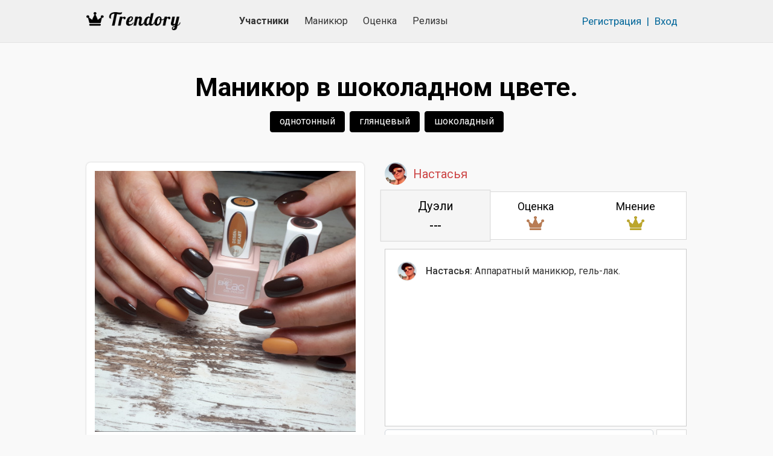

--- FILE ---
content_type: text/html; charset=UTF-8
request_url: https://trendory.ru/photo/brikaqe0
body_size: 3811
content:
<!DOCTYPE html>
<html lang="ru" prefix="og: http://ogp.me/ns#">
<head>
  <meta charset="utf-8">
  <meta name="viewport" content="width=device-width, initial-scale=1">
  <meta http-equiv="X-UA-Compatible" content="IE=edge">
  <meta name="csrf-token" content="qJ8VWdYJafA0dIZ4mOyzf2Jcy3Hj4sXWllObXNYF">
  <meta name="description" content="Смотрите «Маникюр в шоколадном цвете» от Настасья.">
  <meta name="keywords" content="глянцевый маникюр, однотонный маникюр">

  <title>Маникюр в шоколадном цвете.</title>

    <meta name="current-user" content=""/>

        <link rel="canonical" href="https://trendory.ru/photo/brikaqe0">
    <link rel="apple-touch-icon" sizes="57x57" href="/apple-icon-57x57.png?v2">
  <link rel="apple-touch-icon" sizes="60x60" href="/apple-icon-60x60.png?v2">
  <link rel="apple-touch-icon" sizes="72x72" href="/apple-icon-72x72.png?v2">
  <link rel="apple-touch-icon" sizes="76x76" href="/apple-icon-76x76.png?v2">
  <link rel="apple-touch-icon" sizes="114x114" href="/apple-icon-114x114.png?v2">
  <link rel="apple-touch-icon" sizes="120x120" href="/apple-icon-120x120.png?v2">
  <link rel="apple-touch-icon" sizes="144x144" href="/apple-icon-144x144.png?v2">
  <link rel="apple-touch-icon" sizes="152x152" href="/apple-icon-152x152.png?v2">
  <link rel="apple-touch-icon" sizes="180x180" href="/apple-icon-180x180.png?v2">
  <link rel="icon" type="image/png" sizes="192x192" href="/android-icon-192x192.png?v2">
  <link rel="icon" type="image/png" sizes="32x32" href="/favicon-32x32.png?v2">
  <link rel="icon" type="image/png" sizes="96x96" href="/favicon-96x96.png?v2">
  <link rel="icon" type="image/png" sizes="16x16" href="/favicon-16x16.png?v2">
  <link rel="icon" type="image/x-icon" href="/favicon.ico">
  <link rel="manifest" href="/manifest.json?v2">
  <meta name="msapplication-TileColor" content="#ffffff">
  <meta name="msapplication-TileImage" content="/ms-icon-144x144.png?v2">
  <meta name="theme-color" content="#ffffff">
  <meta name="yandex-verification" content="59be654c0bb3fc8f"/>
                  <meta property="og:locale" content="ru_RU">
    <meta property="og:type" content="article">
    <meta property="og:site_name" content="TRENDORY">
    <meta property="og:title" content="Маникюр в шоколадном цвете.">
    <meta property="og:description" content="Смотрите «Маникюр в шоколадном цвете» от Настасья.">
    <meta property="og:url" content="https://trendory.ru/photo/brikaqe0">
    <meta property="og:image" content="https://trendory.ru/p/47u4n37/e2fot39f/manikyur-v-shokoladnom-tsvete.jpg">
    
  <link rel="stylesheet" href="https://fonts.googleapis.com/css?family=Roboto:400,500,700&subset=cyrillic">
  <link rel="stylesheet" href="https://use.fontawesome.com/releases/v5.7.2/css/all.css"
        integrity="sha384-fnmOCqbTlWIlj8LyTjo7mOUStjsKC4pOpQbqyi7RrhN7udi9RwhKkMHpvLbHG9Sr" crossorigin="anonymous">
  <link rel="stylesheet" href="/css/app.css?v516">

  
    <link rel="stylesheet" href="https://cdn.jsdelivr.net/gh/fancyapps/fancybox@3.5.6/dist/jquery.fancybox.min.css"/>
  <script>window.AppScope = { photosConfig: {}, photosPayload: [] };</script>
</head>
<body>
  <!-- Yandex.Metrika counter -->
    <script>
      (function (m, e, t, r, i, k, a) {
        m[i] = m[i] || function () {
          (m[i].a = m[i].a || []).push(arguments)
        };
        m[i].l = 1 * new Date();
        k = e.createElement(t), a = e.getElementsByTagName(t)[0], k.async = 1, k.src = r, a.parentNode.insertBefore(k, a)
      })
      (window, document, "script", "https://mc.yandex.ru/metrika/tag.js", "ym");

      ym(55701937, "init", {
        clickmap: true,
        trackLinks: true,
        accurateTrackBounce: true,
        webvisor: true
      });
    </script>
    <noscript>
      <div><img src="https://mc.yandex.ru/watch/55701937" style="position:absolute; left:-9999px;" alt=""/></div>
    </noscript>
    <!-- /Yandex.Metrika counter -->
  
  
  <header class="b-header">
    <div class="container">
      <div class="row b-header__top-row">
        <div class="col b-header__top-col navbar-light">
          <a href="/" class="b-header__logo">
            <img src="/img/logo11-b-33.png" alt="Trendory">
          </a>
          <nav class="nav">
            <a class="nav-link active" href="https://trendory.ru/members">Участники</a>
            <a class="nav-link " href="https://trendory.ru/activity">Маникюр</a>
            <a class="nav-link " href="https://trendory.ru/reviews">Оценка</a>
            <a class="nav-link "
               href="https://trendory.ru/release">Релизы</a>
          </nav>
                      <div class="col b-header__auth">
              <a href="https://trendory.ru/register" class="b-header__auth-link">Регистрация</a>
              <span class="b-header__auth-sep">|</span>
              <a href="https://trendory.ru/login" class="b-header__auth-link">Вход</a>
            </div>
                    <a href="#" class="b-header__burger" data-toggle="modal" data-target="#mobile-menu-modal">
            <span></span>
            <span></span>
            <span></span>
          </a>
        </div>
      </div>
    </div>
  </header>

    <section class="b-photo">
    <div class="container">
      
              <section itemscope itemtype="http://schema.org/Article">
          <meta itemprop="headline" content="Маникюр в шоколадном цвете.">
          <meta itemprop="description" content="Смотрите «Маникюр в шоколадном цвете» от Настасья.">

          <div itemprop="articleBody">
                          <div class="b-photo__alt">
                <h1 class="b-photo__alt-heading">Маникюр в шоколадном цвете.</h1>

                                                  <div class="b-photo__alt-tags">
                                          <a href="https://trendory.ru/activity/po-stilyam/odnotonnyj-manikyur"
                         class="btn b-photo__alt-tag">однотонный</a>
                                                                <a href="https://trendory.ru/activity/po-stilyam/glyancevyj-manikyur"
                           class="btn b-photo__alt-tag">глянцевый</a>
                                                              <a href="https://trendory.ru/activity/po-cvetam/shokoladnyj-manikyur"
                         class="btn b-photo__alt-tag">шоколадный</a>
                                      </div>
                              </div>
            
            <div class="b-photo__main">
              <div class="b-photo__photo" data-id="brikaqe0">
                <div class="b-photo-item m-border " data-id="brikaqe0">
  <a href="/p/47u4n37/ih7cgp35/manikyur-v-shokoladnom-tsvete.jpg"
     class="b-photo-item__link" itemscope itemprop="image" itemtype="http://schema.org/ImageObject"
      data-fancybox="gallery"  data-id="brikaqe0">
    <img src="https://trendory.ru/p/47u4n37/e2fot39f/manikyur-v-shokoladnom-tsvete.jpg" class="b-photo-item__img" alt="Маникюр в шоколадном цвете."
         itemprop="url contentUrl"
          srcset="https://trendory.ru/p/47u4n37/f9w7wqac/manikyur-v-shokoladnom-tsvete.jpg 500w" sizes="500px" >
  </a>
  </div>
                <div class="b-photo__controls">
                  <script src="https://yastatic.net/share2/share.js" async="async"></script>
                  <div class="ya-share2"
                       data-services="collections,pinterest,vkontakte,facebook,odnoklassniki,moimir,whatsapp,telegram"
                       data-image="https://trendory.ru/p/47u4n37/e2fot39f/manikyur-v-shokoladnom-tsvete.jpg"
                       data-url="https://trendory.ru/photo/brikaqe0"
                       data-limit="3"
                       data-copy="last"></div>

                  <a href="#" title="Нравится"
                     class="b-photo__controls-like ">
                    19
                  </a>
                  <a href="#" class="b-photo__controls-comments" title="Комментарии">1</a>
                  <a href="#" title="Сохранить в закладки"
                     class="b-photo__controls-fav "></a>
                                      <div class="b-review-photo__dropdown dropdown">
                      <a class="b-review-photo__dropdown-link dropdown-toggle" href="#"
                         data-toggle="dropdown">
                        <span></span>
                        <span></span>
                        <span></span>
                      </a>
                      <div class="dropdown-menu dropdown-menu-right">
                        <a class="dropdown-item claim" href="#">Пожаловаться</a>
                      </div>
                    </div>
                                  </div>
              </div>

              <div class="b-photo__info">
                <div class="b-photo__author">
  <a href="https://trendory.ru/nails_kinny_il" class="b-photo__author-link">
    <span class="b-photo__author-ava"  style="background-image: url('/avatars/dgrf7z3u.jpg'); border: none" ></span>

    
    <span itemprop="author">Настасья</span>
  </a>
</div>

                <div class="b-photo__dir">
  <a href="https://trendory.ru/photo/brikaqe0"
     class="b-photo__dir-item active">
    <span class="b-photo__dir-item-name">Дуэли</span>
          <span class="b-photo__dir-item-process">---</span>
      </a>
  <a href="https://trendory.ru/photo/brikaqe0/rating"
     class="b-photo__dir-item ">
    <span class="b-photo__dir-item-name">Оценка</span>
                            <span class="b-photo__dir-item-bronze"></span>
                    </a>
  <a href="https://trendory.ru/photo/brikaqe0/opinion"
     class="b-photo__dir-item ">
    <span class="b-photo__dir-item-name">Мнение</span>
                            <span class="b-photo__dir-item-gold"></span>
                    </a>
</div>

                <div class="b-photo__comments">
  <div class="b-photo__comments-list">
    <div class="b-photo__comment" data-id="cj8bx4zy">
        <a href="https://trendory.ru/nails_kinny_il" class="b-photo__comment-avatar" style="background-image: url(/avatars/dgrf7z3u.jpg)"></a>
        <div class="b-photo__comment-body">
            <a href="https://trendory.ru/nails_kinny_il">Настасья:</a> Аппаратный маникюр, гель-лак.
        </div>
            </div>
  </div>
      <div class="b-photo__comments-form">
            <textarea aria-label="Добавьте свой комментарий" placeholder="Добавьте свой комментарий"         class="form-control"></textarea>
      <button ></button>
    </div>
  </div>

              </div>
            </div>
          </div>
        </section>

                  </div>
  </section>

  
  <footer class="b-footer">
    <div class="container">
      <div class="row">
        <div class="col b-footer__col">
          <div class="b-footer__copy">
            <a href="/">© 2025 Trendory</a>
          </div>
          <nav class="b-footer__nav">
            <a href="https://trendory.ru/about" class="">О проекте</a>
            <a href="https://trendory.ru/rules" class="">Правила</a>
            <a href="https://trendory.ru/contacts" class="">Контакты</a>
            <a href="https://trendory.ru/help" class="">Помощь</a>
            <a href="https://trendory.ru/blog" class="">Статьи</a>
          </nav>
          <div class="b-footer__soc">
            <a href="https://vk.com/trendory" target="_blank" class="b-footer__soc-vk"></a>
            <a href="https://tlgg.ru/trendory" target="_blank" class="b-footer__soc-tg"></a>
            <a href="https://www.instagram.com/trendoryrus/" target="_blank" class="b-footer__soc-ins"></a>
          </div>
        </div>
      </div>
    </div>
  </footer>

  <div class="modal fade" id="mobile-menu-modal">
    <div class="modal-dialog modal-md b-header__modal-menu">
      <div class="modal-content">
        <button type="button" class="close" data-dismiss="modal" aria-label="Close">
          <span aria-hidden="true">&times;</span>
        </button>
        <div class="b-header__modal-menu-outer">
          <a href="https://trendory.ru/members" class="">УЧАСТНИКИ</a>
          <a href="https://trendory.ru/activity" class="">МАНИКЮР</a>
          <a href="https://trendory.ru/reviews" class="">ОЦЕНИТЬ ФОТО</a>
          <a href="https://trendory.ru/release"
             class="">ЛЕНТА РЕЛИЗОВ</a>
          <a href="https://trendory.ru/about" class="">о проекте</a>
          <a href="https://trendory.ru/help" class="">помощь</a>
          <a href="https://trendory.ru/blog" class="">статьи</a>
          <a href="https://trendory.ru/rules" class="">правила</a>
          <a href="https://trendory.ru/contacts" class="">контакты</a>
        </div>
      </div>
    </div>
  </div>

  <script>
    (function () {
      function insert(url) {
        var s = document.createElement('script');
        s.src = url;
        document.body.appendChild(s);
      }

      if (!window.Promise) {
        insert('/js/promise.polyfill.min.js');
      }
      if (!window.URLSearchParams) {
        insert('/js/URLSearchParams.polyfill.js');
      }
      if (!Element.prototype.matches || !Element.prototype.closest) {
        insert('/js/closest.polyfill.js');
      }
    })();
  </script>
  <script src="/js/app.js?v516"></script>
    <script src="https://cdn.jsdelivr.net/gh/fancyapps/fancybox@3.5.6/dist/jquery.fancybox.min.js"></script>
</body>
</html>


--- FILE ---
content_type: text/css
request_url: https://trendory.ru/css/app.css?v516
body_size: 54209
content:
@charset "UTF-8";
/*!
 * Bootstrap v4.6.0 (https://getbootstrap.com/)
 * Copyright 2011-2021 The Bootstrap Authors
 * Copyright 2011-2021 Twitter, Inc.
 * Licensed under MIT (https://github.com/twbs/bootstrap/blob/main/LICENSE)
 */:root{--blue:#069;--indigo:#6574cd;--purple:#9561e2;--pink:#f66d9b;--red:#c44;--orange:#f6993f;--yellow:#ffed4a;--green:#6c9;--teal:#4dc0b5;--cyan:#6cb2eb;--white:#fff;--gray:#6c757d;--gray-dark:#343a40;--primary:#069;--secondary:#6c757d;--success:#6c9;--info:#6cb2eb;--warning:#ffed4a;--danger:#c44;--light:#f8f9fa;--dark:#343a40;--breakpoint-xs:0;--breakpoint-sm:576px;--breakpoint-md:768px;--breakpoint-lg:992px;--breakpoint-xl:1200px;--font-family-sans-serif:Roboto,sans-serif;--font-family-monospace:SFMono-Regular,Menlo,Monaco,Consolas,"Liberation Mono","Courier New",monospace}*,:after,:before{box-sizing:border-box}html{font-family:sans-serif;line-height:1.15;-webkit-text-size-adjust:100%;-webkit-tap-highlight-color:rgba(0,0,0,0)}article,aside,figcaption,figure,footer,header,hgroup,main,nav,section{display:block}body{margin:0;font-family:Roboto,sans-serif;font-size:1rem;font-weight:400;line-height:1.5;color:#212529;text-align:left;background-color:#f8fafc}[tabindex="-1"]:focus:not(:focus-visible){outline:0!important}hr{box-sizing:content-box;height:0;overflow:visible}h1,h2,h3,h4,h5,h6{margin-top:0;margin-bottom:.5rem}p{margin-top:0;margin-bottom:1rem}abbr[data-original-title],abbr[title]{text-decoration:underline;text-decoration:underline dotted;cursor:help;border-bottom:0;text-decoration-skip-ink:none}address{font-style:normal;line-height:inherit}address,dl,ol,ul{margin-bottom:1rem}dl,ol,ul{margin-top:0}ol ol,ol ul,ul ol,ul ul{margin-bottom:0}dt{font-weight:700}dd{margin-bottom:.5rem;margin-left:0}blockquote{margin:0 0 1rem}b,strong{font-weight:bolder}small{font-size:80%}sub,sup{position:relative;font-size:75%;line-height:0;vertical-align:baseline}sub{bottom:-.25em}sup{top:-.5em}a{color:#069;text-decoration:none;background-color:rgba(0,0,0,0)}a:hover{color:#00334d;text-decoration:underline}a:not([href]):not([class]){color:inherit;text-decoration:none}a:not([href]):not([class]):hover{color:inherit;text-decoration:none}code,kbd,pre,samp{font-family:SFMono-Regular,Menlo,Monaco,Consolas,Liberation Mono,Courier New,monospace;font-size:1em}pre{margin-top:0;margin-bottom:1rem;overflow:auto;-ms-overflow-style:scrollbar}figure{margin:0 0 1rem}img{border-style:none}img,svg{vertical-align:middle}svg{overflow:hidden}table{border-collapse:collapse}caption{padding-top:.75rem;padding-bottom:.75rem;color:#6c757d;text-align:left;caption-side:bottom}th{text-align:inherit;text-align:-webkit-match-parent}label{display:inline-block;margin-bottom:.5rem}button{border-radius:0}button:focus:not(:focus-visible){outline:0}button,input,optgroup,select,textarea{margin:0;font-family:inherit;font-size:inherit;line-height:inherit}button,input{overflow:visible}button,select{text-transform:none}[role=button]{cursor:pointer}select{word-wrap:normal}[type=button],[type=reset],[type=submit],button{-webkit-appearance:button}[type=button]:not(:disabled),[type=reset]:not(:disabled),[type=submit]:not(:disabled),button:not(:disabled){cursor:pointer}[type=button]::-moz-focus-inner,[type=reset]::-moz-focus-inner,[type=submit]::-moz-focus-inner,button::-moz-focus-inner{padding:0;border-style:none}input[type=checkbox],input[type=radio]{box-sizing:border-box;padding:0}textarea{overflow:auto;resize:vertical}fieldset{min-width:0;padding:0;margin:0;border:0}legend{display:block;width:100%;max-width:100%;padding:0;margin-bottom:.5rem;font-size:1.5rem;line-height:inherit;color:inherit;white-space:normal}progress{vertical-align:baseline}[type=number]::-webkit-inner-spin-button,[type=number]::-webkit-outer-spin-button{height:auto}[type=search]{outline-offset:-2px;-webkit-appearance:none}[type=search]::-webkit-search-decoration{-webkit-appearance:none}::-webkit-file-upload-button{font:inherit;-webkit-appearance:button}output{display:inline-block}summary{display:list-item;cursor:pointer}template{display:none}[hidden]{display:none!important}.h1,.h2,.h3,.h4,.h5,.h6,h1,h2,h3,h4,h5,h6{margin-bottom:.5rem;font-weight:500;line-height:1.2}.h1,h1{font-size:2.5rem}.h2,h2{font-size:2rem}.h3,h3{font-size:1.75rem}.h4,h4{font-size:1.5rem}.h5,h5{font-size:1.25rem}.h6,h6{font-size:1rem}.lead{font-size:1.25rem;font-weight:300}.display-1{font-size:6rem}.display-1,.display-2{font-weight:300;line-height:1.2}.display-2{font-size:5.5rem}.display-3{font-size:4.5rem}.display-3,.display-4{font-weight:300;line-height:1.2}.display-4{font-size:3.5rem}hr{margin-top:1rem;margin-bottom:1rem;border:0;border-top:1px solid rgba(0,0,0,.1)}.small,small{font-size:80%;font-weight:400}.mark,mark{padding:.2em;background-color:#fcf8e3}.list-inline,.list-unstyled{padding-left:0;list-style:none}.list-inline-item{display:inline-block}.list-inline-item:not(:last-child){margin-right:.5rem}.initialism{font-size:90%;text-transform:uppercase}.blockquote{margin-bottom:1rem;font-size:1.25rem}.blockquote-footer{display:block;font-size:80%;color:#6c757d}.blockquote-footer:before{content:"\2014\A0"}.img-fluid,.img-thumbnail{max-width:100%;height:auto}.img-thumbnail{padding:.25rem;background-color:#f8fafc;border:1px solid #dee2e6;border-radius:.25rem}.figure{display:inline-block}.figure-img{margin-bottom:.5rem;line-height:1}.figure-caption{font-size:90%;color:#6c757d}code{font-size:87.5%;color:#f66d9b;word-wrap:break-word}a>code{color:inherit}kbd{padding:.2rem .4rem;font-size:87.5%;color:#fff;background-color:#212529;border-radius:.2rem}kbd kbd{padding:0;font-size:100%;font-weight:700}pre{display:block;font-size:87.5%;color:#212529}pre code{font-size:inherit;color:inherit;word-break:normal}.pre-scrollable{max-height:340px;overflow-y:scroll}.container,.container-fluid,.container-lg,.container-md,.container-sm,.container-xl{width:100%;padding-right:15px;padding-left:15px;margin-right:auto;margin-left:auto}@media (min-width:576px){.container,.container-sm{max-width:540px}}@media (min-width:768px){.container,.container-md,.container-sm{max-width:720px}}@media (min-width:992px){.container,.container-lg,.container-md,.container-sm{max-width:1000px}}@media (min-width:1200px){.container,.container-lg,.container-md,.container-sm,.container-xl{max-width:1024px}}.row{display:flex;flex-wrap:wrap;margin-right:-15px;margin-left:-15px}.no-gutters{margin-right:0;margin-left:0}.no-gutters>.col,.no-gutters>[class*=col-]{padding-right:0;padding-left:0}.col,.col-1,.col-2,.col-3,.col-4,.col-5,.col-6,.col-7,.col-8,.col-9,.col-10,.col-11,.col-12,.col-auto,.col-lg,.col-lg-1,.col-lg-2,.col-lg-3,.col-lg-4,.col-lg-5,.col-lg-6,.col-lg-7,.col-lg-8,.col-lg-9,.col-lg-10,.col-lg-11,.col-lg-12,.col-lg-auto,.col-md,.col-md-1,.col-md-2,.col-md-3,.col-md-4,.col-md-5,.col-md-6,.col-md-7,.col-md-8,.col-md-9,.col-md-10,.col-md-11,.col-md-12,.col-md-auto,.col-sm,.col-sm-1,.col-sm-2,.col-sm-3,.col-sm-4,.col-sm-5,.col-sm-6,.col-sm-7,.col-sm-8,.col-sm-9,.col-sm-10,.col-sm-11,.col-sm-12,.col-sm-auto,.col-xl,.col-xl-1,.col-xl-2,.col-xl-3,.col-xl-4,.col-xl-5,.col-xl-6,.col-xl-7,.col-xl-8,.col-xl-9,.col-xl-10,.col-xl-11,.col-xl-12,.col-xl-auto{position:relative;width:100%;padding-right:15px;padding-left:15px}.col{flex-basis:0;flex-grow:1;max-width:100%}.row-cols-1>*{flex:0 0 100%;max-width:100%}.row-cols-2>*{flex:0 0 50%;max-width:50%}.row-cols-3>*{flex:0 0 33.3333333333%;max-width:33.3333333333%}.row-cols-4>*{flex:0 0 25%;max-width:25%}.row-cols-5>*{flex:0 0 20%;max-width:20%}.row-cols-6>*{flex:0 0 16.6666666667%;max-width:16.6666666667%}.col-auto{flex:0 0 auto;width:auto;max-width:100%}.col-1{flex:0 0 8.3333333333%;max-width:8.3333333333%}.col-2{flex:0 0 16.6666666667%;max-width:16.6666666667%}.col-3{flex:0 0 25%;max-width:25%}.col-4{flex:0 0 33.3333333333%;max-width:33.3333333333%}.col-5{flex:0 0 41.6666666667%;max-width:41.6666666667%}.col-6{flex:0 0 50%;max-width:50%}.col-7{flex:0 0 58.3333333333%;max-width:58.3333333333%}.col-8{flex:0 0 66.6666666667%;max-width:66.6666666667%}.col-9{flex:0 0 75%;max-width:75%}.col-10{flex:0 0 83.3333333333%;max-width:83.3333333333%}.col-11{flex:0 0 91.6666666667%;max-width:91.6666666667%}.col-12{flex:0 0 100%;max-width:100%}.order-first{order:-1}.order-last{order:13}.order-0{order:0}.order-1{order:1}.order-2{order:2}.order-3{order:3}.order-4{order:4}.order-5{order:5}.order-6{order:6}.order-7{order:7}.order-8{order:8}.order-9{order:9}.order-10{order:10}.order-11{order:11}.order-12{order:12}.offset-1{margin-left:8.3333333333%}.offset-2{margin-left:16.6666666667%}.offset-3{margin-left:25%}.offset-4{margin-left:33.3333333333%}.offset-5{margin-left:41.6666666667%}.offset-6{margin-left:50%}.offset-7{margin-left:58.3333333333%}.offset-8{margin-left:66.6666666667%}.offset-9{margin-left:75%}.offset-10{margin-left:83.3333333333%}.offset-11{margin-left:91.6666666667%}@media (min-width:576px){.col-sm{flex-basis:0;flex-grow:1;max-width:100%}.row-cols-sm-1>*{flex:0 0 100%;max-width:100%}.row-cols-sm-2>*{flex:0 0 50%;max-width:50%}.row-cols-sm-3>*{flex:0 0 33.3333333333%;max-width:33.3333333333%}.row-cols-sm-4>*{flex:0 0 25%;max-width:25%}.row-cols-sm-5>*{flex:0 0 20%;max-width:20%}.row-cols-sm-6>*{flex:0 0 16.6666666667%;max-width:16.6666666667%}.col-sm-auto{flex:0 0 auto;width:auto;max-width:100%}.col-sm-1{flex:0 0 8.3333333333%;max-width:8.3333333333%}.col-sm-2{flex:0 0 16.6666666667%;max-width:16.6666666667%}.col-sm-3{flex:0 0 25%;max-width:25%}.col-sm-4{flex:0 0 33.3333333333%;max-width:33.3333333333%}.col-sm-5{flex:0 0 41.6666666667%;max-width:41.6666666667%}.col-sm-6{flex:0 0 50%;max-width:50%}.col-sm-7{flex:0 0 58.3333333333%;max-width:58.3333333333%}.col-sm-8{flex:0 0 66.6666666667%;max-width:66.6666666667%}.col-sm-9{flex:0 0 75%;max-width:75%}.col-sm-10{flex:0 0 83.3333333333%;max-width:83.3333333333%}.col-sm-11{flex:0 0 91.6666666667%;max-width:91.6666666667%}.col-sm-12{flex:0 0 100%;max-width:100%}.order-sm-first{order:-1}.order-sm-last{order:13}.order-sm-0{order:0}.order-sm-1{order:1}.order-sm-2{order:2}.order-sm-3{order:3}.order-sm-4{order:4}.order-sm-5{order:5}.order-sm-6{order:6}.order-sm-7{order:7}.order-sm-8{order:8}.order-sm-9{order:9}.order-sm-10{order:10}.order-sm-11{order:11}.order-sm-12{order:12}.offset-sm-0{margin-left:0}.offset-sm-1{margin-left:8.3333333333%}.offset-sm-2{margin-left:16.6666666667%}.offset-sm-3{margin-left:25%}.offset-sm-4{margin-left:33.3333333333%}.offset-sm-5{margin-left:41.6666666667%}.offset-sm-6{margin-left:50%}.offset-sm-7{margin-left:58.3333333333%}.offset-sm-8{margin-left:66.6666666667%}.offset-sm-9{margin-left:75%}.offset-sm-10{margin-left:83.3333333333%}.offset-sm-11{margin-left:91.6666666667%}}@media (min-width:768px){.col-md{flex-basis:0;flex-grow:1;max-width:100%}.row-cols-md-1>*{flex:0 0 100%;max-width:100%}.row-cols-md-2>*{flex:0 0 50%;max-width:50%}.row-cols-md-3>*{flex:0 0 33.3333333333%;max-width:33.3333333333%}.row-cols-md-4>*{flex:0 0 25%;max-width:25%}.row-cols-md-5>*{flex:0 0 20%;max-width:20%}.row-cols-md-6>*{flex:0 0 16.6666666667%;max-width:16.6666666667%}.col-md-auto{flex:0 0 auto;width:auto;max-width:100%}.col-md-1{flex:0 0 8.3333333333%;max-width:8.3333333333%}.col-md-2{flex:0 0 16.6666666667%;max-width:16.6666666667%}.col-md-3{flex:0 0 25%;max-width:25%}.col-md-4{flex:0 0 33.3333333333%;max-width:33.3333333333%}.col-md-5{flex:0 0 41.6666666667%;max-width:41.6666666667%}.col-md-6{flex:0 0 50%;max-width:50%}.col-md-7{flex:0 0 58.3333333333%;max-width:58.3333333333%}.col-md-8{flex:0 0 66.6666666667%;max-width:66.6666666667%}.col-md-9{flex:0 0 75%;max-width:75%}.col-md-10{flex:0 0 83.3333333333%;max-width:83.3333333333%}.col-md-11{flex:0 0 91.6666666667%;max-width:91.6666666667%}.col-md-12{flex:0 0 100%;max-width:100%}.order-md-first{order:-1}.order-md-last{order:13}.order-md-0{order:0}.order-md-1{order:1}.order-md-2{order:2}.order-md-3{order:3}.order-md-4{order:4}.order-md-5{order:5}.order-md-6{order:6}.order-md-7{order:7}.order-md-8{order:8}.order-md-9{order:9}.order-md-10{order:10}.order-md-11{order:11}.order-md-12{order:12}.offset-md-0{margin-left:0}.offset-md-1{margin-left:8.3333333333%}.offset-md-2{margin-left:16.6666666667%}.offset-md-3{margin-left:25%}.offset-md-4{margin-left:33.3333333333%}.offset-md-5{margin-left:41.6666666667%}.offset-md-6{margin-left:50%}.offset-md-7{margin-left:58.3333333333%}.offset-md-8{margin-left:66.6666666667%}.offset-md-9{margin-left:75%}.offset-md-10{margin-left:83.3333333333%}.offset-md-11{margin-left:91.6666666667%}}@media (min-width:992px){.col-lg{flex-basis:0;flex-grow:1;max-width:100%}.row-cols-lg-1>*{flex:0 0 100%;max-width:100%}.row-cols-lg-2>*{flex:0 0 50%;max-width:50%}.row-cols-lg-3>*{flex:0 0 33.3333333333%;max-width:33.3333333333%}.row-cols-lg-4>*{flex:0 0 25%;max-width:25%}.row-cols-lg-5>*{flex:0 0 20%;max-width:20%}.row-cols-lg-6>*{flex:0 0 16.6666666667%;max-width:16.6666666667%}.col-lg-auto{flex:0 0 auto;width:auto;max-width:100%}.col-lg-1{flex:0 0 8.3333333333%;max-width:8.3333333333%}.col-lg-2{flex:0 0 16.6666666667%;max-width:16.6666666667%}.col-lg-3{flex:0 0 25%;max-width:25%}.col-lg-4{flex:0 0 33.3333333333%;max-width:33.3333333333%}.col-lg-5{flex:0 0 41.6666666667%;max-width:41.6666666667%}.col-lg-6{flex:0 0 50%;max-width:50%}.col-lg-7{flex:0 0 58.3333333333%;max-width:58.3333333333%}.col-lg-8{flex:0 0 66.6666666667%;max-width:66.6666666667%}.col-lg-9{flex:0 0 75%;max-width:75%}.col-lg-10{flex:0 0 83.3333333333%;max-width:83.3333333333%}.col-lg-11{flex:0 0 91.6666666667%;max-width:91.6666666667%}.col-lg-12{flex:0 0 100%;max-width:100%}.order-lg-first{order:-1}.order-lg-last{order:13}.order-lg-0{order:0}.order-lg-1{order:1}.order-lg-2{order:2}.order-lg-3{order:3}.order-lg-4{order:4}.order-lg-5{order:5}.order-lg-6{order:6}.order-lg-7{order:7}.order-lg-8{order:8}.order-lg-9{order:9}.order-lg-10{order:10}.order-lg-11{order:11}.order-lg-12{order:12}.offset-lg-0{margin-left:0}.offset-lg-1{margin-left:8.3333333333%}.offset-lg-2{margin-left:16.6666666667%}.offset-lg-3{margin-left:25%}.offset-lg-4{margin-left:33.3333333333%}.offset-lg-5{margin-left:41.6666666667%}.offset-lg-6{margin-left:50%}.offset-lg-7{margin-left:58.3333333333%}.offset-lg-8{margin-left:66.6666666667%}.offset-lg-9{margin-left:75%}.offset-lg-10{margin-left:83.3333333333%}.offset-lg-11{margin-left:91.6666666667%}}@media (min-width:1200px){.col-xl{flex-basis:0;flex-grow:1;max-width:100%}.row-cols-xl-1>*{flex:0 0 100%;max-width:100%}.row-cols-xl-2>*{flex:0 0 50%;max-width:50%}.row-cols-xl-3>*{flex:0 0 33.3333333333%;max-width:33.3333333333%}.row-cols-xl-4>*{flex:0 0 25%;max-width:25%}.row-cols-xl-5>*{flex:0 0 20%;max-width:20%}.row-cols-xl-6>*{flex:0 0 16.6666666667%;max-width:16.6666666667%}.col-xl-auto{flex:0 0 auto;width:auto;max-width:100%}.col-xl-1{flex:0 0 8.3333333333%;max-width:8.3333333333%}.col-xl-2{flex:0 0 16.6666666667%;max-width:16.6666666667%}.col-xl-3{flex:0 0 25%;max-width:25%}.col-xl-4{flex:0 0 33.3333333333%;max-width:33.3333333333%}.col-xl-5{flex:0 0 41.6666666667%;max-width:41.6666666667%}.col-xl-6{flex:0 0 50%;max-width:50%}.col-xl-7{flex:0 0 58.3333333333%;max-width:58.3333333333%}.col-xl-8{flex:0 0 66.6666666667%;max-width:66.6666666667%}.col-xl-9{flex:0 0 75%;max-width:75%}.col-xl-10{flex:0 0 83.3333333333%;max-width:83.3333333333%}.col-xl-11{flex:0 0 91.6666666667%;max-width:91.6666666667%}.col-xl-12{flex:0 0 100%;max-width:100%}.order-xl-first{order:-1}.order-xl-last{order:13}.order-xl-0{order:0}.order-xl-1{order:1}.order-xl-2{order:2}.order-xl-3{order:3}.order-xl-4{order:4}.order-xl-5{order:5}.order-xl-6{order:6}.order-xl-7{order:7}.order-xl-8{order:8}.order-xl-9{order:9}.order-xl-10{order:10}.order-xl-11{order:11}.order-xl-12{order:12}.offset-xl-0{margin-left:0}.offset-xl-1{margin-left:8.3333333333%}.offset-xl-2{margin-left:16.6666666667%}.offset-xl-3{margin-left:25%}.offset-xl-4{margin-left:33.3333333333%}.offset-xl-5{margin-left:41.6666666667%}.offset-xl-6{margin-left:50%}.offset-xl-7{margin-left:58.3333333333%}.offset-xl-8{margin-left:66.6666666667%}.offset-xl-9{margin-left:75%}.offset-xl-10{margin-left:83.3333333333%}.offset-xl-11{margin-left:91.6666666667%}}.table{width:100%;margin-bottom:1rem;color:#212529}.table td,.table th{padding:.75rem;vertical-align:top;border-top:1px solid #dee2e6}.table thead th{vertical-align:bottom;border-bottom:2px solid #dee2e6}.table tbody+tbody{border-top:2px solid #dee2e6}.table-sm td,.table-sm th{padding:.3rem}.table-bordered,.table-bordered td,.table-bordered th{border:1px solid #dee2e6}.table-bordered thead td,.table-bordered thead th{border-bottom-width:2px}.table-borderless tbody+tbody,.table-borderless td,.table-borderless th,.table-borderless thead th{border:0}.table-striped tbody tr:nth-of-type(odd){background-color:rgba(0,0,0,.05)}.table-hover tbody tr:hover{color:#212529;background-color:rgba(0,0,0,.075)}.table-primary,.table-primary>td,.table-primary>th{background-color:#b8d4e2}.table-primary tbody+tbody,.table-primary td,.table-primary th,.table-primary thead th{border-color:#7aafca}.table-hover .table-primary:hover{background-color:#a6c9db}.table-hover .table-primary:hover>td,.table-hover .table-primary:hover>th{background-color:#a6c9db}.table-secondary,.table-secondary>td,.table-secondary>th{background-color:#d6d8db}.table-secondary tbody+tbody,.table-secondary td,.table-secondary th,.table-secondary thead th{border-color:#b3b7bb}.table-hover .table-secondary:hover{background-color:#c8cbcf}.table-hover .table-secondary:hover>td,.table-hover .table-secondary:hover>th{background-color:#c8cbcf}.table-success,.table-success>td,.table-success>th{background-color:#d4f1e2}.table-success tbody+tbody,.table-success td,.table-success th,.table-success thead th{border-color:#afe4ca}.table-hover .table-success:hover{background-color:#c1ebd5}.table-hover .table-success:hover>td,.table-hover .table-success:hover>th{background-color:#c1ebd5}.table-info,.table-info>td,.table-info>th{background-color:#d6e9f9}.table-info tbody+tbody,.table-info td,.table-info th,.table-info thead th{border-color:#b3d7f5}.table-hover .table-info:hover{background-color:#c0ddf6}.table-hover .table-info:hover>td,.table-hover .table-info:hover>th{background-color:#c0ddf6}.table-warning,.table-warning>td,.table-warning>th{background-color:#fffacc}.table-warning tbody+tbody,.table-warning td,.table-warning th,.table-warning thead th{border-color:#fff6a1}.table-hover .table-warning:hover{background-color:#fff8b3}.table-hover .table-warning:hover>td,.table-hover .table-warning:hover>th{background-color:#fff8b3}.table-danger,.table-danger>td,.table-danger>th{background-color:#f1cbcb}.table-danger tbody+tbody,.table-danger td,.table-danger th,.table-danger thead th{border-color:#e49e9e}.table-hover .table-danger:hover{background-color:#ecb7b7}.table-hover .table-danger:hover>td,.table-hover .table-danger:hover>th{background-color:#ecb7b7}.table-light,.table-light>td,.table-light>th{background-color:#fdfdfe}.table-light tbody+tbody,.table-light td,.table-light th,.table-light thead th{border-color:#fbfcfc}.table-hover .table-light:hover{background-color:#ececf6}.table-hover .table-light:hover>td,.table-hover .table-light:hover>th{background-color:#ececf6}.table-dark,.table-dark>td,.table-dark>th{background-color:#c6c8ca}.table-dark tbody+tbody,.table-dark td,.table-dark th,.table-dark thead th{border-color:#95999c}.table-hover .table-dark:hover{background-color:#b9bbbe}.table-hover .table-dark:hover>td,.table-hover .table-dark:hover>th{background-color:#b9bbbe}.table-active,.table-active>td,.table-active>th{background-color:rgba(0,0,0,.075)}.table-hover .table-active:hover{background-color:rgba(0,0,0,.075)}.table-hover .table-active:hover>td,.table-hover .table-active:hover>th{background-color:rgba(0,0,0,.075)}.table .thead-dark th{color:#fff;background-color:#343a40;border-color:#454d55}.table .thead-light th{color:#495057;background-color:#e9ecef;border-color:#dee2e6}.table-dark{color:#fff;background-color:#343a40}.table-dark td,.table-dark th,.table-dark thead th{border-color:#454d55}.table-dark.table-bordered{border:0}.table-dark.table-striped tbody tr:nth-of-type(odd){background-color:hsla(0,0%,100%,.05)}.table-dark.table-hover tbody tr:hover{color:#fff;background-color:hsla(0,0%,100%,.075)}@media (max-width:575.98px){.table-responsive-sm{display:block;width:100%;overflow-x:auto;-webkit-overflow-scrolling:touch}.table-responsive-sm>.table-bordered{border:0}}@media (max-width:767.98px){.table-responsive-md{display:block;width:100%;overflow-x:auto;-webkit-overflow-scrolling:touch}.table-responsive-md>.table-bordered{border:0}}@media (max-width:991.98px){.table-responsive-lg{display:block;width:100%;overflow-x:auto;-webkit-overflow-scrolling:touch}.table-responsive-lg>.table-bordered{border:0}}@media (max-width:1199.98px){.table-responsive-xl{display:block;width:100%;overflow-x:auto;-webkit-overflow-scrolling:touch}.table-responsive-xl>.table-bordered{border:0}}.table-responsive{display:block;width:100%;overflow-x:auto;-webkit-overflow-scrolling:touch}.table-responsive>.table-bordered{border:0}.form-control{display:block;width:100%;height:calc(1.5em + .75rem + 2px);padding:.375rem .75rem;font-size:1rem;font-weight:400;line-height:1.5;color:#495057;background-color:#fff;background-clip:padding-box;border:1px solid #ced4da;border-radius:.25rem;transition:border-color .15s ease-in-out,box-shadow .15s ease-in-out}@media (prefers-reduced-motion:reduce){.form-control{transition:none}}.form-control::-ms-expand{background-color:rgba(0,0,0,0);border:0}.form-control:-moz-focusring{color:rgba(0,0,0,0);text-shadow:0 0 0 #495057}.form-control:focus{color:#495057;background-color:#fff;border-color:#1ab3ff;outline:0;box-shadow:0 0 0 .2rem rgba(0,102,153,.25)}.form-control::placeholder{color:#6c757d;opacity:1}.form-control:disabled,.form-control[readonly]{background-color:#e9ecef;opacity:1}input[type=date].form-control,input[type=datetime-local].form-control,input[type=month].form-control,input[type=time].form-control{appearance:none}select.form-control:focus::-ms-value{color:#495057;background-color:#fff}.form-control-file,.form-control-range{display:block;width:100%}.col-form-label{padding-top:calc(.375rem + 1px);padding-bottom:calc(.375rem + 1px);margin-bottom:0;font-size:inherit;line-height:1.5}.col-form-label-lg{padding-top:calc(.5rem + 1px);padding-bottom:calc(.5rem + 1px);font-size:1.25rem;line-height:1.5}.col-form-label-sm{padding-top:calc(.25rem + 1px);padding-bottom:calc(.25rem + 1px);font-size:.875rem;line-height:1.5}.form-control-plaintext{display:block;width:100%;padding:.375rem 0;margin-bottom:0;font-size:1rem;line-height:1.5;color:#212529;background-color:rgba(0,0,0,0);border:solid rgba(0,0,0,0);border-width:1px 0}.form-control-plaintext.form-control-lg,.form-control-plaintext.form-control-sm{padding-right:0;padding-left:0}.form-control-sm{height:calc(1.5em + .5rem + 2px);padding:.25rem .5rem;font-size:.875rem;line-height:1.5;border-radius:.2rem}.form-control-lg{height:calc(1.5em + 1rem + 2px);padding:.5rem 1rem;font-size:1.25rem;line-height:1.5;border-radius:.3rem}select.form-control[multiple],select.form-control[size]{height:auto}textarea.form-control{height:auto}.form-group{margin-bottom:1rem}.form-text{display:block;margin-top:.25rem}.form-row{display:flex;flex-wrap:wrap;margin-right:-5px;margin-left:-5px}.form-row>.col,.form-row>[class*=col-]{padding-right:5px;padding-left:5px}.form-check{position:relative;display:block;padding-left:1.25rem}.form-check-input{position:absolute;margin-top:.3rem;margin-left:-1.25rem}.form-check-input:disabled~.form-check-label,.form-check-input[disabled]~.form-check-label{color:#6c757d}.form-check-label{margin-bottom:0}.form-check-inline{display:inline-flex;align-items:center;padding-left:0;margin-right:.75rem}.form-check-inline .form-check-input{position:static;margin-top:0;margin-right:.3125rem;margin-left:0}.valid-feedback{display:none;width:100%;margin-top:.25rem;font-size:80%;color:#6c9}.valid-tooltip{position:absolute;top:100%;left:0;z-index:5;display:none;max-width:100%;padding:.25rem .5rem;margin-top:.1rem;font-size:.875rem;line-height:1.5;color:#212529;background-color:rgba(102,204,153,.9);border-radius:.25rem}.form-row>.col>.valid-tooltip,.form-row>[class*=col-]>.valid-tooltip{left:5px}.is-valid~.valid-feedback,.is-valid~.valid-tooltip,.was-validated :valid~.valid-feedback,.was-validated :valid~.valid-tooltip{display:block}.form-control.is-valid,.was-validated .form-control:valid{border-color:#6c9;padding-right:calc(1.5em + .75rem);background-image:url("data:image/svg+xml;charset=utf-8,%3Csvg xmlns='http://www.w3.org/2000/svg' width='8' height='8'%3E%3Cpath fill='%236c9' d='M2.3 6.73L.6 4.53c-.4-1.04.46-1.4 1.1-.8l1.1 1.4 3.4-3.8c.6-.63 1.6-.27 1.2.7l-4 4.6c-.43.5-.8.4-1.1.1z'/%3E%3C/svg%3E");background-repeat:no-repeat;background-position:right calc(.375em + .1875rem) center;background-size:calc(.75em + .375rem) calc(.75em + .375rem)}.form-control.is-valid:focus,.was-validated .form-control:valid:focus{border-color:#6c9;box-shadow:0 0 0 .2rem rgba(102,204,153,.25)}.was-validated textarea.form-control:valid,textarea.form-control.is-valid{padding-right:calc(1.5em + .75rem);background-position:top calc(.375em + .1875rem) right calc(.375em + .1875rem)}.custom-select.is-valid,.was-validated .custom-select:valid{border-color:#6c9;padding-right:calc(.75em + 2.3125rem);background:url("data:image/svg+xml;charset=utf-8,%3Csvg xmlns='http://www.w3.org/2000/svg' width='4' height='5'%3E%3Cpath fill='%23343a40' d='M2 0L0 2h4zm0 5L0 3h4z'/%3E%3C/svg%3E") right .75rem center/8px 10px no-repeat,#fff url("data:image/svg+xml;charset=utf-8,%3Csvg xmlns='http://www.w3.org/2000/svg' width='8' height='8'%3E%3Cpath fill='%236c9' d='M2.3 6.73L.6 4.53c-.4-1.04.46-1.4 1.1-.8l1.1 1.4 3.4-3.8c.6-.63 1.6-.27 1.2.7l-4 4.6c-.43.5-.8.4-1.1.1z'/%3E%3C/svg%3E") center right 1.75rem/calc(.75em + .375rem) calc(.75em + .375rem) no-repeat}.custom-select.is-valid:focus,.was-validated .custom-select:valid:focus{border-color:#6c9;box-shadow:0 0 0 .2rem rgba(102,204,153,.25)}.form-check-input.is-valid~.form-check-label,.was-validated .form-check-input:valid~.form-check-label{color:#6c9}.form-check-input.is-valid~.valid-feedback,.form-check-input.is-valid~.valid-tooltip,.was-validated .form-check-input:valid~.valid-feedback,.was-validated .form-check-input:valid~.valid-tooltip{display:block}.custom-control-input.is-valid~.custom-control-label,.was-validated .custom-control-input:valid~.custom-control-label{color:#6c9}.custom-control-input.is-valid~.custom-control-label:before,.was-validated .custom-control-input:valid~.custom-control-label:before{border-color:#6c9}.custom-control-input.is-valid:checked~.custom-control-label:before,.was-validated .custom-control-input:valid:checked~.custom-control-label:before{border-color:#8cd9b3;background-color:#8cd9b3}.custom-control-input.is-valid:focus~.custom-control-label:before,.was-validated .custom-control-input:valid:focus~.custom-control-label:before{box-shadow:0 0 0 .2rem rgba(102,204,153,.25)}.custom-control-input.is-valid:focus:not(:checked)~.custom-control-label:before,.was-validated .custom-control-input:valid:focus:not(:checked)~.custom-control-label:before{border-color:#6c9}.custom-file-input.is-valid~.custom-file-label,.was-validated .custom-file-input:valid~.custom-file-label{border-color:#6c9}.custom-file-input.is-valid:focus~.custom-file-label,.was-validated .custom-file-input:valid:focus~.custom-file-label{border-color:#6c9;box-shadow:0 0 0 .2rem rgba(102,204,153,.25)}.invalid-feedback{display:none;width:100%;margin-top:.25rem;font-size:80%;color:#c44}.invalid-tooltip{position:absolute;top:100%;left:0;z-index:5;display:none;max-width:100%;padding:.25rem .5rem;margin-top:.1rem;font-size:.875rem;line-height:1.5;color:#fff;background-color:rgba(204,68,68,.9);border-radius:.25rem}.form-row>.col>.invalid-tooltip,.form-row>[class*=col-]>.invalid-tooltip{left:5px}.is-invalid~.invalid-feedback,.is-invalid~.invalid-tooltip,.was-validated :invalid~.invalid-feedback,.was-validated :invalid~.invalid-tooltip{display:block}.form-control.is-invalid,.was-validated .form-control:invalid{border-color:#c44;padding-right:calc(1.5em + .75rem);background-image:url("data:image/svg+xml;charset=utf-8,%3Csvg xmlns='http://www.w3.org/2000/svg' width='12' height='12' fill='none' stroke='%23c44'%3E%3Ccircle cx='6' cy='6' r='4.5'/%3E%3Cpath stroke-linejoin='round' d='M5.8 3.6h.4L6 6.5z'/%3E%3Ccircle cx='6' cy='8.2' r='.6' fill='%23c44' stroke='none'/%3E%3C/svg%3E");background-repeat:no-repeat;background-position:right calc(.375em + .1875rem) center;background-size:calc(.75em + .375rem) calc(.75em + .375rem)}.form-control.is-invalid:focus,.was-validated .form-control:invalid:focus{border-color:#c44;box-shadow:0 0 0 .2rem rgba(204,68,68,.25)}.was-validated textarea.form-control:invalid,textarea.form-control.is-invalid{padding-right:calc(1.5em + .75rem);background-position:top calc(.375em + .1875rem) right calc(.375em + .1875rem)}.custom-select.is-invalid,.was-validated .custom-select:invalid{border-color:#c44;padding-right:calc(.75em + 2.3125rem);background:url("data:image/svg+xml;charset=utf-8,%3Csvg xmlns='http://www.w3.org/2000/svg' width='4' height='5'%3E%3Cpath fill='%23343a40' d='M2 0L0 2h4zm0 5L0 3h4z'/%3E%3C/svg%3E") right .75rem center/8px 10px no-repeat,#fff url("data:image/svg+xml;charset=utf-8,%3Csvg xmlns='http://www.w3.org/2000/svg' width='12' height='12' fill='none' stroke='%23c44'%3E%3Ccircle cx='6' cy='6' r='4.5'/%3E%3Cpath stroke-linejoin='round' d='M5.8 3.6h.4L6 6.5z'/%3E%3Ccircle cx='6' cy='8.2' r='.6' fill='%23c44' stroke='none'/%3E%3C/svg%3E") center right 1.75rem/calc(.75em + .375rem) calc(.75em + .375rem) no-repeat}.custom-select.is-invalid:focus,.was-validated .custom-select:invalid:focus{border-color:#c44;box-shadow:0 0 0 .2rem rgba(204,68,68,.25)}.form-check-input.is-invalid~.form-check-label,.was-validated .form-check-input:invalid~.form-check-label{color:#c44}.form-check-input.is-invalid~.invalid-feedback,.form-check-input.is-invalid~.invalid-tooltip,.was-validated .form-check-input:invalid~.invalid-feedback,.was-validated .form-check-input:invalid~.invalid-tooltip{display:block}.custom-control-input.is-invalid~.custom-control-label,.was-validated .custom-control-input:invalid~.custom-control-label{color:#c44}.custom-control-input.is-invalid~.custom-control-label:before,.was-validated .custom-control-input:invalid~.custom-control-label:before{border-color:#c44}.custom-control-input.is-invalid:checked~.custom-control-label:before,.was-validated .custom-control-input:invalid:checked~.custom-control-label:before{border-color:#d76c6c;background-color:#d76c6c}.custom-control-input.is-invalid:focus~.custom-control-label:before,.was-validated .custom-control-input:invalid:focus~.custom-control-label:before{box-shadow:0 0 0 .2rem rgba(204,68,68,.25)}.custom-control-input.is-invalid:focus:not(:checked)~.custom-control-label:before,.was-validated .custom-control-input:invalid:focus:not(:checked)~.custom-control-label:before{border-color:#c44}.custom-file-input.is-invalid~.custom-file-label,.was-validated .custom-file-input:invalid~.custom-file-label{border-color:#c44}.custom-file-input.is-invalid:focus~.custom-file-label,.was-validated .custom-file-input:invalid:focus~.custom-file-label{border-color:#c44;box-shadow:0 0 0 .2rem rgba(204,68,68,.25)}.form-inline{display:flex;flex-flow:row wrap;align-items:center}.form-inline .form-check{width:100%}@media (min-width:576px){.form-inline label{justify-content:center}.form-inline .form-group,.form-inline label{display:flex;align-items:center;margin-bottom:0}.form-inline .form-group{flex:0 0 auto;flex-flow:row wrap}.form-inline .form-control{display:inline-block;width:auto;vertical-align:middle}.form-inline .form-control-plaintext{display:inline-block}.form-inline .custom-select,.form-inline .input-group{width:auto}.form-inline .form-check{display:flex;align-items:center;justify-content:center;width:auto;padding-left:0}.form-inline .form-check-input{position:relative;flex-shrink:0;margin-top:0;margin-right:.25rem;margin-left:0}.form-inline .custom-control{align-items:center;justify-content:center}.form-inline .custom-control-label{margin-bottom:0}}.btn{display:inline-block;font-weight:400;color:#212529;text-align:center;vertical-align:middle;user-select:none;background-color:rgba(0,0,0,0);border:1px solid rgba(0,0,0,0);padding:.375rem .75rem;font-size:1rem;line-height:1.5;border-radius:.25rem;transition:color .15s ease-in-out,background-color .15s ease-in-out,border-color .15s ease-in-out,box-shadow .15s ease-in-out}@media (prefers-reduced-motion:reduce){.btn{transition:none}}.btn:hover{color:#212529;text-decoration:none}.btn.focus,.btn:focus{outline:0;box-shadow:0 0 0 .2rem rgba(0,102,153,.25)}.btn.disabled,.btn:disabled{opacity:.65}.btn:not(:disabled):not(.disabled){cursor:pointer}a.btn.disabled,fieldset:disabled a.btn{pointer-events:none}.btn-primary{color:#fff;background-color:#069;border-color:#069}.btn-primary:hover{color:#fff;background-color:#004d73;border-color:#046}.btn-primary.focus,.btn-primary:focus{color:#fff;background-color:#004d73;border-color:#046;box-shadow:0 0 0 .2rem rgba(38,125,168,.5)}.btn-primary.disabled,.btn-primary:disabled{color:#fff;background-color:#069;border-color:#069}.btn-primary:not(:disabled):not(.disabled).active,.btn-primary:not(:disabled):not(.disabled):active,.show>.btn-primary.dropdown-toggle{color:#fff;background-color:#046;border-color:#003c59}.btn-primary:not(:disabled):not(.disabled).active:focus,.btn-primary:not(:disabled):not(.disabled):active:focus,.show>.btn-primary.dropdown-toggle:focus{box-shadow:0 0 0 .2rem rgba(38,125,168,.5)}.btn-secondary{color:#fff;background-color:#6c757d;border-color:#6c757d}.btn-secondary:hover{color:#fff;background-color:#5a6268;border-color:#545b62}.btn-secondary.focus,.btn-secondary:focus{color:#fff;background-color:#5a6268;border-color:#545b62;box-shadow:0 0 0 .2rem rgba(130,138,145,.5)}.btn-secondary.disabled,.btn-secondary:disabled{color:#fff;background-color:#6c757d;border-color:#6c757d}.btn-secondary:not(:disabled):not(.disabled).active,.btn-secondary:not(:disabled):not(.disabled):active,.show>.btn-secondary.dropdown-toggle{color:#fff;background-color:#545b62;border-color:#4e555b}.btn-secondary:not(:disabled):not(.disabled).active:focus,.btn-secondary:not(:disabled):not(.disabled):active:focus,.show>.btn-secondary.dropdown-toggle:focus{box-shadow:0 0 0 .2rem rgba(130,138,145,.5)}.btn-success{color:#212529;background-color:#6c9;border-color:#6c9}.btn-success:hover{color:#212529;background-color:#49c286;border-color:#40bf80}.btn-success.focus,.btn-success:focus{color:#212529;background-color:#49c286;border-color:#40bf80;box-shadow:0 0 0 .2rem rgba(92,179,136,.5)}.btn-success.disabled,.btn-success:disabled{color:#212529;background-color:#6c9;border-color:#6c9}.btn-success:not(:disabled):not(.disabled).active,.btn-success:not(:disabled):not(.disabled):active,.show>.btn-success.dropdown-toggle{color:#fff;background-color:#40bf80;border-color:#3db679}.btn-success:not(:disabled):not(.disabled).active:focus,.btn-success:not(:disabled):not(.disabled):active:focus,.show>.btn-success.dropdown-toggle:focus{box-shadow:0 0 0 .2rem rgba(92,179,136,.5)}.btn-info{color:#212529;background-color:#6cb2eb;border-color:#6cb2eb}.btn-info:hover{color:#fff;background-color:#4aa0e6;border-color:#3f9ae5}.btn-info.focus,.btn-info:focus{color:#fff;background-color:#4aa0e6;border-color:#3f9ae5;box-shadow:0 0 0 .2rem rgba(97,157,206,.5)}.btn-info.disabled,.btn-info:disabled{color:#212529;background-color:#6cb2eb;border-color:#6cb2eb}.btn-info:not(:disabled):not(.disabled).active,.btn-info:not(:disabled):not(.disabled):active,.show>.btn-info.dropdown-toggle{color:#fff;background-color:#3f9ae5;border-color:#3495e3}.btn-info:not(:disabled):not(.disabled).active:focus,.btn-info:not(:disabled):not(.disabled):active:focus,.show>.btn-info.dropdown-toggle:focus{box-shadow:0 0 0 .2rem rgba(97,157,206,.5)}.btn-warning{color:#212529;background-color:#ffed4a;border-color:#ffed4a}.btn-warning:hover{color:#212529;background-color:#ffe924;border-color:#ffe817}.btn-warning.focus,.btn-warning:focus{color:#212529;background-color:#ffe924;border-color:#ffe817;box-shadow:0 0 0 .2rem rgba(222,207,69,.5)}.btn-warning.disabled,.btn-warning:disabled{color:#212529;background-color:#ffed4a;border-color:#ffed4a}.btn-warning:not(:disabled):not(.disabled).active,.btn-warning:not(:disabled):not(.disabled):active,.show>.btn-warning.dropdown-toggle{color:#212529;background-color:#ffe817;border-color:#ffe70a}.btn-warning:not(:disabled):not(.disabled).active:focus,.btn-warning:not(:disabled):not(.disabled):active:focus,.show>.btn-warning.dropdown-toggle:focus{box-shadow:0 0 0 .2rem rgba(222,207,69,.5)}.btn-danger{color:#fff;background-color:#c44;border-color:#c44}.btn-danger:hover{color:#fff;background-color:#b83232;border-color:#ae2f2f}.btn-danger.focus,.btn-danger:focus{color:#fff;background-color:#b83232;border-color:#ae2f2f;box-shadow:0 0 0 .2rem rgba(212,96,96,.5)}.btn-danger.disabled,.btn-danger:disabled{color:#fff;background-color:#c44;border-color:#c44}.btn-danger:not(:disabled):not(.disabled).active,.btn-danger:not(:disabled):not(.disabled):active,.show>.btn-danger.dropdown-toggle{color:#fff;background-color:#ae2f2f;border-color:#a42d2d}.btn-danger:not(:disabled):not(.disabled).active:focus,.btn-danger:not(:disabled):not(.disabled):active:focus,.show>.btn-danger.dropdown-toggle:focus{box-shadow:0 0 0 .2rem rgba(212,96,96,.5)}.btn-light{color:#212529;background-color:#f8f9fa;border-color:#f8f9fa}.btn-light:hover{color:#212529;background-color:#e2e6ea;border-color:#dae0e5}.btn-light.focus,.btn-light:focus{color:#212529;background-color:#e2e6ea;border-color:#dae0e5;box-shadow:0 0 0 .2rem rgba(216,217,219,.5)}.btn-light.disabled,.btn-light:disabled{color:#212529;background-color:#f8f9fa;border-color:#f8f9fa}.btn-light:not(:disabled):not(.disabled).active,.btn-light:not(:disabled):not(.disabled):active,.show>.btn-light.dropdown-toggle{color:#212529;background-color:#dae0e5;border-color:#d3d9df}.btn-light:not(:disabled):not(.disabled).active:focus,.btn-light:not(:disabled):not(.disabled):active:focus,.show>.btn-light.dropdown-toggle:focus{box-shadow:0 0 0 .2rem rgba(216,217,219,.5)}.btn-dark{color:#fff;background-color:#343a40;border-color:#343a40}.btn-dark:hover{color:#fff;background-color:#23272b;border-color:#1d2124}.btn-dark.focus,.btn-dark:focus{color:#fff;background-color:#23272b;border-color:#1d2124;box-shadow:0 0 0 .2rem rgba(82,88,93,.5)}.btn-dark.disabled,.btn-dark:disabled{color:#fff;background-color:#343a40;border-color:#343a40}.btn-dark:not(:disabled):not(.disabled).active,.btn-dark:not(:disabled):not(.disabled):active,.show>.btn-dark.dropdown-toggle{color:#fff;background-color:#1d2124;border-color:#171a1d}.btn-dark:not(:disabled):not(.disabled).active:focus,.btn-dark:not(:disabled):not(.disabled):active:focus,.show>.btn-dark.dropdown-toggle:focus{box-shadow:0 0 0 .2rem rgba(82,88,93,.5)}.btn-outline-primary{color:#069;border-color:#069}.btn-outline-primary:hover{color:#fff;background-color:#069;border-color:#069}.btn-outline-primary.focus,.btn-outline-primary:focus{box-shadow:0 0 0 .2rem rgba(0,102,153,.5)}.btn-outline-primary.disabled,.btn-outline-primary:disabled{color:#069;background-color:rgba(0,0,0,0)}.btn-outline-primary:not(:disabled):not(.disabled).active,.btn-outline-primary:not(:disabled):not(.disabled):active,.show>.btn-outline-primary.dropdown-toggle{color:#fff;background-color:#069;border-color:#069}.btn-outline-primary:not(:disabled):not(.disabled).active:focus,.btn-outline-primary:not(:disabled):not(.disabled):active:focus,.show>.btn-outline-primary.dropdown-toggle:focus{box-shadow:0 0 0 .2rem rgba(0,102,153,.5)}.btn-outline-secondary{color:#6c757d;border-color:#6c757d}.btn-outline-secondary:hover{color:#fff;background-color:#6c757d;border-color:#6c757d}.btn-outline-secondary.focus,.btn-outline-secondary:focus{box-shadow:0 0 0 .2rem rgba(108,117,125,.5)}.btn-outline-secondary.disabled,.btn-outline-secondary:disabled{color:#6c757d;background-color:rgba(0,0,0,0)}.btn-outline-secondary:not(:disabled):not(.disabled).active,.btn-outline-secondary:not(:disabled):not(.disabled):active,.show>.btn-outline-secondary.dropdown-toggle{color:#fff;background-color:#6c757d;border-color:#6c757d}.btn-outline-secondary:not(:disabled):not(.disabled).active:focus,.btn-outline-secondary:not(:disabled):not(.disabled):active:focus,.show>.btn-outline-secondary.dropdown-toggle:focus{box-shadow:0 0 0 .2rem rgba(108,117,125,.5)}.btn-outline-success{color:#6c9;border-color:#6c9}.btn-outline-success:hover{color:#212529;background-color:#6c9;border-color:#6c9}.btn-outline-success.focus,.btn-outline-success:focus{box-shadow:0 0 0 .2rem rgba(102,204,153,.5)}.btn-outline-success.disabled,.btn-outline-success:disabled{color:#6c9;background-color:rgba(0,0,0,0)}.btn-outline-success:not(:disabled):not(.disabled).active,.btn-outline-success:not(:disabled):not(.disabled):active,.show>.btn-outline-success.dropdown-toggle{color:#212529;background-color:#6c9;border-color:#6c9}.btn-outline-success:not(:disabled):not(.disabled).active:focus,.btn-outline-success:not(:disabled):not(.disabled):active:focus,.show>.btn-outline-success.dropdown-toggle:focus{box-shadow:0 0 0 .2rem rgba(102,204,153,.5)}.btn-outline-info{color:#6cb2eb;border-color:#6cb2eb}.btn-outline-info:hover{color:#212529;background-color:#6cb2eb;border-color:#6cb2eb}.btn-outline-info.focus,.btn-outline-info:focus{box-shadow:0 0 0 .2rem rgba(108,178,235,.5)}.btn-outline-info.disabled,.btn-outline-info:disabled{color:#6cb2eb;background-color:rgba(0,0,0,0)}.btn-outline-info:not(:disabled):not(.disabled).active,.btn-outline-info:not(:disabled):not(.disabled):active,.show>.btn-outline-info.dropdown-toggle{color:#212529;background-color:#6cb2eb;border-color:#6cb2eb}.btn-outline-info:not(:disabled):not(.disabled).active:focus,.btn-outline-info:not(:disabled):not(.disabled):active:focus,.show>.btn-outline-info.dropdown-toggle:focus{box-shadow:0 0 0 .2rem rgba(108,178,235,.5)}.btn-outline-warning{color:#ffed4a;border-color:#ffed4a}.btn-outline-warning:hover{color:#212529;background-color:#ffed4a;border-color:#ffed4a}.btn-outline-warning.focus,.btn-outline-warning:focus{box-shadow:0 0 0 .2rem rgba(255,237,74,.5)}.btn-outline-warning.disabled,.btn-outline-warning:disabled{color:#ffed4a;background-color:rgba(0,0,0,0)}.btn-outline-warning:not(:disabled):not(.disabled).active,.btn-outline-warning:not(:disabled):not(.disabled):active,.show>.btn-outline-warning.dropdown-toggle{color:#212529;background-color:#ffed4a;border-color:#ffed4a}.btn-outline-warning:not(:disabled):not(.disabled).active:focus,.btn-outline-warning:not(:disabled):not(.disabled):active:focus,.show>.btn-outline-warning.dropdown-toggle:focus{box-shadow:0 0 0 .2rem rgba(255,237,74,.5)}.btn-outline-danger{color:#c44;border-color:#c44}.btn-outline-danger:hover{color:#fff;background-color:#c44;border-color:#c44}.btn-outline-danger.focus,.btn-outline-danger:focus{box-shadow:0 0 0 .2rem rgba(204,68,68,.5)}.btn-outline-danger.disabled,.btn-outline-danger:disabled{color:#c44;background-color:rgba(0,0,0,0)}.btn-outline-danger:not(:disabled):not(.disabled).active,.btn-outline-danger:not(:disabled):not(.disabled):active,.show>.btn-outline-danger.dropdown-toggle{color:#fff;background-color:#c44;border-color:#c44}.btn-outline-danger:not(:disabled):not(.disabled).active:focus,.btn-outline-danger:not(:disabled):not(.disabled):active:focus,.show>.btn-outline-danger.dropdown-toggle:focus{box-shadow:0 0 0 .2rem rgba(204,68,68,.5)}.btn-outline-light{color:#f8f9fa;border-color:#f8f9fa}.btn-outline-light:hover{color:#212529;background-color:#f8f9fa;border-color:#f8f9fa}.btn-outline-light.focus,.btn-outline-light:focus{box-shadow:0 0 0 .2rem rgba(248,249,250,.5)}.btn-outline-light.disabled,.btn-outline-light:disabled{color:#f8f9fa;background-color:rgba(0,0,0,0)}.btn-outline-light:not(:disabled):not(.disabled).active,.btn-outline-light:not(:disabled):not(.disabled):active,.show>.btn-outline-light.dropdown-toggle{color:#212529;background-color:#f8f9fa;border-color:#f8f9fa}.btn-outline-light:not(:disabled):not(.disabled).active:focus,.btn-outline-light:not(:disabled):not(.disabled):active:focus,.show>.btn-outline-light.dropdown-toggle:focus{box-shadow:0 0 0 .2rem rgba(248,249,250,.5)}.btn-outline-dark{color:#343a40;border-color:#343a40}.btn-outline-dark:hover{color:#fff;background-color:#343a40;border-color:#343a40}.btn-outline-dark.focus,.btn-outline-dark:focus{box-shadow:0 0 0 .2rem rgba(52,58,64,.5)}.btn-outline-dark.disabled,.btn-outline-dark:disabled{color:#343a40;background-color:rgba(0,0,0,0)}.btn-outline-dark:not(:disabled):not(.disabled).active,.btn-outline-dark:not(:disabled):not(.disabled):active,.show>.btn-outline-dark.dropdown-toggle{color:#fff;background-color:#343a40;border-color:#343a40}.btn-outline-dark:not(:disabled):not(.disabled).active:focus,.btn-outline-dark:not(:disabled):not(.disabled):active:focus,.show>.btn-outline-dark.dropdown-toggle:focus{box-shadow:0 0 0 .2rem rgba(52,58,64,.5)}.btn-link{font-weight:400;color:#069;text-decoration:none}.btn-link:hover{color:#00334d;text-decoration:underline}.btn-link.focus,.btn-link:focus{text-decoration:underline}.btn-link.disabled,.btn-link:disabled{color:#6c757d;pointer-events:none}.btn-group-lg>.btn,.btn-lg{padding:.5rem 1rem;font-size:1.25rem;line-height:1.5;border-radius:.3rem}.btn-group-sm>.btn,.btn-sm{padding:.25rem .5rem;font-size:.875rem;line-height:1.5;border-radius:.2rem}.btn-block{display:block;width:100%}.btn-block+.btn-block{margin-top:.5rem}input[type=button].btn-block,input[type=reset].btn-block,input[type=submit].btn-block{width:100%}.fade{transition:opacity .15s linear}@media (prefers-reduced-motion:reduce){.fade{transition:none}}.fade:not(.show){opacity:0}.collapse:not(.show){display:none}.collapsing{position:relative;height:0;overflow:hidden;transition:height .35s ease}@media (prefers-reduced-motion:reduce){.collapsing{transition:none}}.dropdown,.dropleft,.dropright,.dropup{position:relative}.dropdown-toggle{white-space:nowrap}.dropdown-toggle:after{display:inline-block;margin-left:.255em;vertical-align:.255em;content:"";border-top:.3em solid;border-right:.3em solid rgba(0,0,0,0);border-bottom:0;border-left:.3em solid rgba(0,0,0,0)}.dropdown-toggle:empty:after{margin-left:0}.dropdown-menu{position:absolute;top:100%;left:0;z-index:1000;display:none;float:left;min-width:10rem;padding:.5rem 0;margin:.125rem 0 0;font-size:1rem;color:#212529;text-align:left;list-style:none;background-color:#fff;background-clip:padding-box;border:1px solid rgba(0,0,0,.15);border-radius:.25rem}.dropdown-menu-left{right:auto;left:0}.dropdown-menu-right{right:0;left:auto}@media (min-width:576px){.dropdown-menu-sm-left{right:auto;left:0}.dropdown-menu-sm-right{right:0;left:auto}}@media (min-width:768px){.dropdown-menu-md-left{right:auto;left:0}.dropdown-menu-md-right{right:0;left:auto}}@media (min-width:992px){.dropdown-menu-lg-left{right:auto;left:0}.dropdown-menu-lg-right{right:0;left:auto}}@media (min-width:1200px){.dropdown-menu-xl-left{right:auto;left:0}.dropdown-menu-xl-right{right:0;left:auto}}.dropup .dropdown-menu{top:auto;bottom:100%;margin-top:0;margin-bottom:.125rem}.dropup .dropdown-toggle:after{display:inline-block;margin-left:.255em;vertical-align:.255em;content:"";border-top:0;border-right:.3em solid rgba(0,0,0,0);border-bottom:.3em solid;border-left:.3em solid rgba(0,0,0,0)}.dropup .dropdown-toggle:empty:after{margin-left:0}.dropright .dropdown-menu{top:0;right:auto;left:100%;margin-top:0;margin-left:.125rem}.dropright .dropdown-toggle:after{display:inline-block;margin-left:.255em;vertical-align:.255em;content:"";border-top:.3em solid rgba(0,0,0,0);border-right:0;border-bottom:.3em solid rgba(0,0,0,0);border-left:.3em solid}.dropright .dropdown-toggle:empty:after{margin-left:0}.dropright .dropdown-toggle:after{vertical-align:0}.dropleft .dropdown-menu{top:0;right:100%;left:auto;margin-top:0;margin-right:.125rem}.dropleft .dropdown-toggle:after{display:inline-block;margin-left:.255em;vertical-align:.255em;content:""}.dropleft .dropdown-toggle:after{display:none}.dropleft .dropdown-toggle:before{display:inline-block;margin-right:.255em;vertical-align:.255em;content:"";border-top:.3em solid rgba(0,0,0,0);border-right:.3em solid;border-bottom:.3em solid rgba(0,0,0,0)}.dropleft .dropdown-toggle:empty:after{margin-left:0}.dropleft .dropdown-toggle:before{vertical-align:0}.dropdown-menu[x-placement^=bottom],.dropdown-menu[x-placement^=left],.dropdown-menu[x-placement^=right],.dropdown-menu[x-placement^=top]{right:auto;bottom:auto}.dropdown-divider{height:0;margin:.5rem 0;overflow:hidden;border-top:1px solid #e9ecef}.dropdown-item{display:block;width:100%;padding:.25rem 1.5rem;clear:both;font-weight:400;color:#212529;text-align:inherit;white-space:nowrap;background-color:rgba(0,0,0,0);border:0}.dropdown-item:focus,.dropdown-item:hover{color:#16181b;text-decoration:none;background-color:#e9ecef}.dropdown-item.active,.dropdown-item:active{color:#fff;text-decoration:none;background-color:#069}.dropdown-item.disabled,.dropdown-item:disabled{color:#adb5bd;pointer-events:none;background-color:rgba(0,0,0,0)}.dropdown-menu.show{display:block}.dropdown-header{display:block;padding:.5rem 1.5rem;margin-bottom:0;font-size:.875rem;color:#6c757d;white-space:nowrap}.dropdown-item-text{display:block;padding:.25rem 1.5rem;color:#212529}.btn-group,.btn-group-vertical{position:relative;display:inline-flex;vertical-align:middle}.btn-group-vertical>.btn,.btn-group>.btn{position:relative;flex:1 1 auto}.btn-group-vertical>.btn:hover,.btn-group>.btn:hover{z-index:1}.btn-group-vertical>.btn.active,.btn-group-vertical>.btn:active,.btn-group-vertical>.btn:focus,.btn-group>.btn.active,.btn-group>.btn:active,.btn-group>.btn:focus{z-index:1}.btn-toolbar{display:flex;flex-wrap:wrap;justify-content:flex-start}.btn-toolbar .input-group{width:auto}.btn-group>.btn-group:not(:first-child),.btn-group>.btn:not(:first-child){margin-left:-1px}.btn-group>.btn-group:not(:last-child)>.btn,.btn-group>.btn:not(:last-child):not(.dropdown-toggle){border-top-right-radius:0;border-bottom-right-radius:0}.btn-group>.btn-group:not(:first-child)>.btn,.btn-group>.btn:not(:first-child){border-top-left-radius:0;border-bottom-left-radius:0}.dropdown-toggle-split{padding-right:.5625rem;padding-left:.5625rem}.dropdown-toggle-split:after,.dropright .dropdown-toggle-split:after,.dropup .dropdown-toggle-split:after{margin-left:0}.dropleft .dropdown-toggle-split:before{margin-right:0}.btn-group-sm>.btn+.dropdown-toggle-split,.btn-sm+.dropdown-toggle-split{padding-right:.375rem;padding-left:.375rem}.btn-group-lg>.btn+.dropdown-toggle-split,.btn-lg+.dropdown-toggle-split{padding-right:.75rem;padding-left:.75rem}.btn-group-vertical{flex-direction:column;align-items:flex-start;justify-content:center}.btn-group-vertical>.btn,.btn-group-vertical>.btn-group{width:100%}.btn-group-vertical>.btn-group:not(:first-child),.btn-group-vertical>.btn:not(:first-child){margin-top:-1px}.btn-group-vertical>.btn-group:not(:last-child)>.btn,.btn-group-vertical>.btn:not(:last-child):not(.dropdown-toggle){border-bottom-right-radius:0;border-bottom-left-radius:0}.btn-group-vertical>.btn-group:not(:first-child)>.btn,.btn-group-vertical>.btn:not(:first-child){border-top-left-radius:0;border-top-right-radius:0}.btn-group-toggle>.btn,.btn-group-toggle>.btn-group>.btn{margin-bottom:0}.btn-group-toggle>.btn-group>.btn input[type=checkbox],.btn-group-toggle>.btn-group>.btn input[type=radio],.btn-group-toggle>.btn input[type=checkbox],.btn-group-toggle>.btn input[type=radio]{position:absolute;clip:rect(0,0,0,0);pointer-events:none}.input-group{position:relative;display:flex;flex-wrap:wrap;align-items:stretch;width:100%}.input-group>.custom-file,.input-group>.custom-select,.input-group>.form-control,.input-group>.form-control-plaintext{position:relative;flex:1 1 auto;width:1%;min-width:0;margin-bottom:0}.input-group>.custom-file+.custom-file,.input-group>.custom-file+.custom-select,.input-group>.custom-file+.form-control,.input-group>.custom-select+.custom-file,.input-group>.custom-select+.custom-select,.input-group>.custom-select+.form-control,.input-group>.form-control+.custom-file,.input-group>.form-control+.custom-select,.input-group>.form-control+.form-control,.input-group>.form-control-plaintext+.custom-file,.input-group>.form-control-plaintext+.custom-select,.input-group>.form-control-plaintext+.form-control{margin-left:-1px}.input-group>.custom-file .custom-file-input:focus~.custom-file-label,.input-group>.custom-select:focus,.input-group>.form-control:focus{z-index:3}.input-group>.custom-file .custom-file-input:focus{z-index:4}.input-group>.custom-select:not(:first-child),.input-group>.form-control:not(:first-child){border-top-left-radius:0;border-bottom-left-radius:0}.input-group>.custom-file{display:flex;align-items:center}.input-group>.custom-file:not(:first-child) .custom-file-label,.input-group>.custom-file:not(:last-child) .custom-file-label{border-top-left-radius:0;border-bottom-left-radius:0}.input-group:not(.has-validation)>.custom-file:not(:last-child) .custom-file-label:after,.input-group:not(.has-validation)>.custom-select:not(:last-child),.input-group:not(.has-validation)>.form-control:not(:last-child){border-top-right-radius:0;border-bottom-right-radius:0}.input-group.has-validation>.custom-file:nth-last-child(n+3) .custom-file-label:after,.input-group.has-validation>.custom-select:nth-last-child(n+3),.input-group.has-validation>.form-control:nth-last-child(n+3){border-top-right-radius:0;border-bottom-right-radius:0}.input-group-append,.input-group-prepend{display:flex}.input-group-append .btn,.input-group-prepend .btn{position:relative;z-index:2}.input-group-append .btn:focus,.input-group-prepend .btn:focus{z-index:3}.input-group-append .btn+.btn,.input-group-append .btn+.input-group-text,.input-group-append .input-group-text+.btn,.input-group-append .input-group-text+.input-group-text,.input-group-prepend .btn+.btn,.input-group-prepend .btn+.input-group-text,.input-group-prepend .input-group-text+.btn,.input-group-prepend .input-group-text+.input-group-text{margin-left:-1px}.input-group-prepend{margin-right:-1px}.input-group-append{margin-left:-1px}.input-group-text{display:flex;align-items:center;padding:.375rem .75rem;margin-bottom:0;font-size:1rem;font-weight:400;line-height:1.5;color:#495057;text-align:center;white-space:nowrap;background-color:#e9ecef;border:1px solid #ced4da;border-radius:.25rem}.input-group-text input[type=checkbox],.input-group-text input[type=radio]{margin-top:0}.input-group-lg>.custom-select,.input-group-lg>.form-control:not(textarea){height:calc(1.5em + 1rem + 2px)}.input-group-lg>.custom-select,.input-group-lg>.form-control,.input-group-lg>.input-group-append>.btn,.input-group-lg>.input-group-append>.input-group-text,.input-group-lg>.input-group-prepend>.btn,.input-group-lg>.input-group-prepend>.input-group-text{padding:.5rem 1rem;font-size:1.25rem;line-height:1.5;border-radius:.3rem}.input-group-sm>.custom-select,.input-group-sm>.form-control:not(textarea){height:calc(1.5em + .5rem + 2px)}.input-group-sm>.custom-select,.input-group-sm>.form-control,.input-group-sm>.input-group-append>.btn,.input-group-sm>.input-group-append>.input-group-text,.input-group-sm>.input-group-prepend>.btn,.input-group-sm>.input-group-prepend>.input-group-text{padding:.25rem .5rem;font-size:.875rem;line-height:1.5;border-radius:.2rem}.input-group-lg>.custom-select,.input-group-sm>.custom-select{padding-right:1.75rem}.input-group.has-validation>.input-group-append:nth-last-child(n+3)>.btn,.input-group.has-validation>.input-group-append:nth-last-child(n+3)>.input-group-text,.input-group:not(.has-validation)>.input-group-append:not(:last-child)>.btn,.input-group:not(.has-validation)>.input-group-append:not(:last-child)>.input-group-text,.input-group>.input-group-append:last-child>.btn:not(:last-child):not(.dropdown-toggle),.input-group>.input-group-append:last-child>.input-group-text:not(:last-child),.input-group>.input-group-prepend>.btn,.input-group>.input-group-prepend>.input-group-text{border-top-right-radius:0;border-bottom-right-radius:0}.input-group>.input-group-append>.btn,.input-group>.input-group-append>.input-group-text,.input-group>.input-group-prepend:first-child>.btn:not(:first-child),.input-group>.input-group-prepend:first-child>.input-group-text:not(:first-child),.input-group>.input-group-prepend:not(:first-child)>.btn,.input-group>.input-group-prepend:not(:first-child)>.input-group-text{border-top-left-radius:0;border-bottom-left-radius:0}.custom-control{position:relative;z-index:1;display:block;min-height:1.5rem;padding-left:1.5rem;color-adjust:exact}.custom-control-inline{display:inline-flex;margin-right:1rem}.custom-control-input{position:absolute;left:0;z-index:-1;width:1rem;height:1.25rem;opacity:0}.custom-control-input:checked~.custom-control-label:before{color:#fff;border-color:#069;background-color:#069}.custom-control-input:focus~.custom-control-label:before{box-shadow:0 0 0 .2rem rgba(0,102,153,.25)}.custom-control-input:focus:not(:checked)~.custom-control-label:before{border-color:#1ab3ff}.custom-control-input:not(:disabled):active~.custom-control-label:before{color:#fff;background-color:#4dc4ff;border-color:#4dc4ff}.custom-control-input:disabled~.custom-control-label,.custom-control-input[disabled]~.custom-control-label{color:#6c757d}.custom-control-input:disabled~.custom-control-label:before,.custom-control-input[disabled]~.custom-control-label:before{background-color:#e9ecef}.custom-control-label{position:relative;margin-bottom:0;vertical-align:top}.custom-control-label:before{position:absolute;top:.25rem;left:-1.5rem;display:block;width:1rem;height:1rem;pointer-events:none;content:"";background-color:#fff;border:1px solid #adb5bd}.custom-control-label:after{position:absolute;top:.25rem;left:-1.5rem;display:block;width:1rem;height:1rem;content:"";background:50%/50% 50% no-repeat}.custom-checkbox .custom-control-label:before{border-radius:.25rem}.custom-checkbox .custom-control-input:checked~.custom-control-label:after{background-image:url("data:image/svg+xml;charset=utf-8,%3Csvg xmlns='http://www.w3.org/2000/svg' width='8' height='8'%3E%3Cpath fill='%23fff' d='M6.564.75l-3.59 3.612-1.538-1.55L0 4.26l2.974 2.99L8 2.193z'/%3E%3C/svg%3E")}.custom-checkbox .custom-control-input:indeterminate~.custom-control-label:before{border-color:#069;background-color:#069}.custom-checkbox .custom-control-input:indeterminate~.custom-control-label:after{background-image:url("data:image/svg+xml;charset=utf-8,%3Csvg xmlns='http://www.w3.org/2000/svg' width='4' height='4'%3E%3Cpath stroke='%23fff' d='M0 2h4'/%3E%3C/svg%3E")}.custom-checkbox .custom-control-input:disabled:checked~.custom-control-label:before{background-color:rgba(0,102,153,.5)}.custom-checkbox .custom-control-input:disabled:indeterminate~.custom-control-label:before{background-color:rgba(0,102,153,.5)}.custom-radio .custom-control-label:before{border-radius:50%}.custom-radio .custom-control-input:checked~.custom-control-label:after{background-image:url("data:image/svg+xml;charset=utf-8,%3Csvg xmlns='http://www.w3.org/2000/svg' width='12' height='12' viewBox='-4 -4 8 8'%3E%3Ccircle r='3' fill='%23fff'/%3E%3C/svg%3E")}.custom-radio .custom-control-input:disabled:checked~.custom-control-label:before{background-color:rgba(0,102,153,.5)}.custom-switch{padding-left:2.25rem}.custom-switch .custom-control-label:before{left:-2.25rem;width:1.75rem;pointer-events:all;border-radius:.5rem}.custom-switch .custom-control-label:after{top:calc(.25rem + 2px);left:calc(-2.25rem + 2px);width:calc(1rem - 4px);height:calc(1rem - 4px);background-color:#adb5bd;border-radius:.5rem;transition:transform .15s ease-in-out,background-color .15s ease-in-out,border-color .15s ease-in-out,box-shadow .15s ease-in-out}@media (prefers-reduced-motion:reduce){.custom-switch .custom-control-label:after{transition:none}}.custom-switch .custom-control-input:checked~.custom-control-label:after{background-color:#fff;transform:translateX(.75rem)}.custom-switch .custom-control-input:disabled:checked~.custom-control-label:before{background-color:rgba(0,102,153,.5)}.custom-select{display:inline-block;width:100%;height:calc(1.5em + .75rem + 2px);padding:.375rem 1.75rem .375rem .75rem;font-size:1rem;font-weight:400;line-height:1.5;color:#495057;vertical-align:middle;background:#fff url("data:image/svg+xml;charset=utf-8,%3Csvg xmlns='http://www.w3.org/2000/svg' width='4' height='5'%3E%3Cpath fill='%23343a40' d='M2 0L0 2h4zm0 5L0 3h4z'/%3E%3C/svg%3E") right .75rem center/8px 10px no-repeat;border:1px solid #ced4da;border-radius:.25rem;appearance:none}.custom-select:focus{border-color:#1ab3ff;outline:0;box-shadow:0 0 0 .2rem rgba(0,102,153,.25)}.custom-select:focus::-ms-value{color:#495057;background-color:#fff}.custom-select[multiple],.custom-select[size]:not([size="1"]){height:auto;padding-right:.75rem;background-image:none}.custom-select:disabled{color:#6c757d;background-color:#e9ecef}.custom-select::-ms-expand{display:none}.custom-select:-moz-focusring{color:rgba(0,0,0,0);text-shadow:0 0 0 #495057}.custom-select-sm{height:calc(1.5em + .5rem + 2px);padding-top:.25rem;padding-bottom:.25rem;padding-left:.5rem;font-size:.875rem}.custom-select-lg{height:calc(1.5em + 1rem + 2px);padding-top:.5rem;padding-bottom:.5rem;padding-left:1rem;font-size:1.25rem}.custom-file{display:inline-block;margin-bottom:0}.custom-file,.custom-file-input{position:relative;width:100%;height:calc(1.5em + .75rem + 2px)}.custom-file-input{z-index:2;margin:0;overflow:hidden;opacity:0}.custom-file-input:focus~.custom-file-label{border-color:#1ab3ff;box-shadow:0 0 0 .2rem rgba(0,102,153,.25)}.custom-file-input:disabled~.custom-file-label,.custom-file-input[disabled]~.custom-file-label{background-color:#e9ecef}.custom-file-input:lang(en)~.custom-file-label:after{content:"Browse"}.custom-file-input~.custom-file-label[data-browse]:after{content:attr(data-browse)}.custom-file-label{position:absolute;top:0;right:0;left:0;z-index:1;height:calc(1.5em + .75rem + 2px);padding:.375rem .75rem;overflow:hidden;font-weight:400;line-height:1.5;color:#495057;background-color:#fff;border:1px solid #ced4da;border-radius:.25rem}.custom-file-label:after{position:absolute;top:0;right:0;bottom:0;z-index:3;display:block;height:calc(1.5em + .75rem);padding:.375rem .75rem;line-height:1.5;color:#495057;content:"Browse";background-color:#e9ecef;border-left:inherit;border-radius:0 .25rem .25rem 0}.custom-range{width:100%;height:1.4rem;padding:0;background-color:rgba(0,0,0,0);appearance:none}.custom-range:focus{outline:0}.custom-range:focus::-webkit-slider-thumb{box-shadow:0 0 0 1px #f8fafc,0 0 0 .2rem rgba(0,102,153,.25)}.custom-range:focus::-moz-range-thumb{box-shadow:0 0 0 1px #f8fafc,0 0 0 .2rem rgba(0,102,153,.25)}.custom-range:focus::-ms-thumb{box-shadow:0 0 0 1px #f8fafc,0 0 0 .2rem rgba(0,102,153,.25)}.custom-range::-moz-focus-outer{border:0}.custom-range::-webkit-slider-thumb{width:1rem;height:1rem;margin-top:-.25rem;background-color:#069;border:0;border-radius:1rem;transition:background-color .15s ease-in-out,border-color .15s ease-in-out,box-shadow .15s ease-in-out;appearance:none}@media (prefers-reduced-motion:reduce){.custom-range::-webkit-slider-thumb{transition:none}}.custom-range::-webkit-slider-thumb:active{background-color:#4dc4ff}.custom-range::-webkit-slider-runnable-track{width:100%;height:.5rem;color:rgba(0,0,0,0);cursor:pointer;background-color:#dee2e6;border-color:rgba(0,0,0,0);border-radius:1rem}.custom-range::-moz-range-thumb{width:1rem;height:1rem;background-color:#069;border:0;border-radius:1rem;transition:background-color .15s ease-in-out,border-color .15s ease-in-out,box-shadow .15s ease-in-out;appearance:none}@media (prefers-reduced-motion:reduce){.custom-range::-moz-range-thumb{transition:none}}.custom-range::-moz-range-thumb:active{background-color:#4dc4ff}.custom-range::-moz-range-track{width:100%;height:.5rem;color:rgba(0,0,0,0);cursor:pointer;background-color:#dee2e6;border-color:rgba(0,0,0,0);border-radius:1rem}.custom-range::-ms-thumb{width:1rem;height:1rem;margin-top:0;margin-right:.2rem;margin-left:.2rem;background-color:#069;border:0;border-radius:1rem;transition:background-color .15s ease-in-out,border-color .15s ease-in-out,box-shadow .15s ease-in-out;appearance:none}@media (prefers-reduced-motion:reduce){.custom-range::-ms-thumb{transition:none}}.custom-range::-ms-thumb:active{background-color:#4dc4ff}.custom-range::-ms-track{width:100%;height:.5rem;color:rgba(0,0,0,0);cursor:pointer;background-color:rgba(0,0,0,0);border-color:rgba(0,0,0,0);border-width:.5rem}.custom-range::-ms-fill-lower,.custom-range::-ms-fill-upper{background-color:#dee2e6;border-radius:1rem}.custom-range::-ms-fill-upper{margin-right:15px}.custom-range:disabled::-webkit-slider-thumb{background-color:#adb5bd}.custom-range:disabled::-webkit-slider-runnable-track{cursor:default}.custom-range:disabled::-moz-range-thumb{background-color:#adb5bd}.custom-range:disabled::-moz-range-track{cursor:default}.custom-range:disabled::-ms-thumb{background-color:#adb5bd}.custom-control-label:before,.custom-file-label,.custom-select{transition:background-color .15s ease-in-out,border-color .15s ease-in-out,box-shadow .15s ease-in-out}@media (prefers-reduced-motion:reduce){.custom-control-label:before,.custom-file-label,.custom-select{transition:none}}.nav{display:flex;flex-wrap:wrap;padding-left:0;margin-bottom:0;list-style:none}.nav-link{display:block;padding:.5rem 1rem}.nav-link:focus,.nav-link:hover{text-decoration:none}.nav-link.disabled{color:#6c757d;pointer-events:none;cursor:default}.nav-tabs{border-bottom:1px solid #dee2e6}.nav-tabs .nav-link{margin-bottom:-1px;border:1px solid rgba(0,0,0,0);border-top-left-radius:.25rem;border-top-right-radius:.25rem}.nav-tabs .nav-link:focus,.nav-tabs .nav-link:hover{border-color:#e9ecef #e9ecef #dee2e6}.nav-tabs .nav-link.disabled{color:#6c757d;background-color:rgba(0,0,0,0);border-color:rgba(0,0,0,0)}.nav-tabs .nav-item.show .nav-link,.nav-tabs .nav-link.active{color:#495057;background-color:#f8fafc;border-color:#dee2e6 #dee2e6 #f8fafc}.nav-tabs .dropdown-menu{margin-top:-1px;border-top-left-radius:0;border-top-right-radius:0}.nav-pills .nav-link{border-radius:.25rem}.nav-pills .nav-link.active,.nav-pills .show>.nav-link{color:#fff;background-color:#069}.nav-fill .nav-item,.nav-fill>.nav-link{flex:1 1 auto;text-align:center}.nav-justified .nav-item,.nav-justified>.nav-link{flex-basis:0;flex-grow:1;text-align:center}.tab-content>.tab-pane{display:none}.tab-content>.active{display:block}.navbar{position:relative;padding:.5rem 1rem}.navbar,.navbar .container,.navbar .container-fluid,.navbar .container-lg,.navbar .container-md,.navbar .container-sm,.navbar .container-xl{display:flex;flex-wrap:wrap;align-items:center;justify-content:space-between}.navbar-brand{display:inline-block;padding-top:.3125rem;padding-bottom:.3125rem;margin-right:1rem;font-size:1.25rem;line-height:inherit;white-space:nowrap}.navbar-brand:focus,.navbar-brand:hover{text-decoration:none}.navbar-nav{display:flex;flex-direction:column;padding-left:0;margin-bottom:0;list-style:none}.navbar-nav .nav-link{padding-right:0;padding-left:0}.navbar-nav .dropdown-menu{position:static;float:none}.navbar-text{display:inline-block;padding-top:.5rem;padding-bottom:.5rem}.navbar-collapse{flex-basis:100%;flex-grow:1;align-items:center}.navbar-toggler{padding:.25rem .75rem;font-size:1.25rem;line-height:1;background-color:rgba(0,0,0,0);border:1px solid rgba(0,0,0,0);border-radius:.25rem}.navbar-toggler:focus,.navbar-toggler:hover{text-decoration:none}.navbar-toggler-icon{display:inline-block;width:1.5em;height:1.5em;vertical-align:middle;content:"";background:50%/100% 100% no-repeat}.navbar-nav-scroll{max-height:75vh;overflow-y:auto}@media (max-width:575.98px){.navbar-expand-sm>.container,.navbar-expand-sm>.container-fluid,.navbar-expand-sm>.container-lg,.navbar-expand-sm>.container-md,.navbar-expand-sm>.container-sm,.navbar-expand-sm>.container-xl{padding-right:0;padding-left:0}}@media (min-width:576px){.navbar-expand-sm{flex-flow:row nowrap;justify-content:flex-start}.navbar-expand-sm .navbar-nav{flex-direction:row}.navbar-expand-sm .navbar-nav .dropdown-menu{position:absolute}.navbar-expand-sm .navbar-nav .nav-link{padding-right:.5rem;padding-left:.5rem}.navbar-expand-sm>.container,.navbar-expand-sm>.container-fluid,.navbar-expand-sm>.container-lg,.navbar-expand-sm>.container-md,.navbar-expand-sm>.container-sm,.navbar-expand-sm>.container-xl{flex-wrap:nowrap}.navbar-expand-sm .navbar-nav-scroll{overflow:visible}.navbar-expand-sm .navbar-collapse{display:flex!important;flex-basis:auto}.navbar-expand-sm .navbar-toggler{display:none}}@media (max-width:767.98px){.navbar-expand-md>.container,.navbar-expand-md>.container-fluid,.navbar-expand-md>.container-lg,.navbar-expand-md>.container-md,.navbar-expand-md>.container-sm,.navbar-expand-md>.container-xl{padding-right:0;padding-left:0}}@media (min-width:768px){.navbar-expand-md{flex-flow:row nowrap;justify-content:flex-start}.navbar-expand-md .navbar-nav{flex-direction:row}.navbar-expand-md .navbar-nav .dropdown-menu{position:absolute}.navbar-expand-md .navbar-nav .nav-link{padding-right:.5rem;padding-left:.5rem}.navbar-expand-md>.container,.navbar-expand-md>.container-fluid,.navbar-expand-md>.container-lg,.navbar-expand-md>.container-md,.navbar-expand-md>.container-sm,.navbar-expand-md>.container-xl{flex-wrap:nowrap}.navbar-expand-md .navbar-nav-scroll{overflow:visible}.navbar-expand-md .navbar-collapse{display:flex!important;flex-basis:auto}.navbar-expand-md .navbar-toggler{display:none}}@media (max-width:991.98px){.navbar-expand-lg>.container,.navbar-expand-lg>.container-fluid,.navbar-expand-lg>.container-lg,.navbar-expand-lg>.container-md,.navbar-expand-lg>.container-sm,.navbar-expand-lg>.container-xl{padding-right:0;padding-left:0}}@media (min-width:992px){.navbar-expand-lg{flex-flow:row nowrap;justify-content:flex-start}.navbar-expand-lg .navbar-nav{flex-direction:row}.navbar-expand-lg .navbar-nav .dropdown-menu{position:absolute}.navbar-expand-lg .navbar-nav .nav-link{padding-right:.5rem;padding-left:.5rem}.navbar-expand-lg>.container,.navbar-expand-lg>.container-fluid,.navbar-expand-lg>.container-lg,.navbar-expand-lg>.container-md,.navbar-expand-lg>.container-sm,.navbar-expand-lg>.container-xl{flex-wrap:nowrap}.navbar-expand-lg .navbar-nav-scroll{overflow:visible}.navbar-expand-lg .navbar-collapse{display:flex!important;flex-basis:auto}.navbar-expand-lg .navbar-toggler{display:none}}@media (max-width:1199.98px){.navbar-expand-xl>.container,.navbar-expand-xl>.container-fluid,.navbar-expand-xl>.container-lg,.navbar-expand-xl>.container-md,.navbar-expand-xl>.container-sm,.navbar-expand-xl>.container-xl{padding-right:0;padding-left:0}}@media (min-width:1200px){.navbar-expand-xl{flex-flow:row nowrap;justify-content:flex-start}.navbar-expand-xl .navbar-nav{flex-direction:row}.navbar-expand-xl .navbar-nav .dropdown-menu{position:absolute}.navbar-expand-xl .navbar-nav .nav-link{padding-right:.5rem;padding-left:.5rem}.navbar-expand-xl>.container,.navbar-expand-xl>.container-fluid,.navbar-expand-xl>.container-lg,.navbar-expand-xl>.container-md,.navbar-expand-xl>.container-sm,.navbar-expand-xl>.container-xl{flex-wrap:nowrap}.navbar-expand-xl .navbar-nav-scroll{overflow:visible}.navbar-expand-xl .navbar-collapse{display:flex!important;flex-basis:auto}.navbar-expand-xl .navbar-toggler{display:none}}.navbar-expand{flex-flow:row nowrap;justify-content:flex-start}.navbar-expand>.container,.navbar-expand>.container-fluid,.navbar-expand>.container-lg,.navbar-expand>.container-md,.navbar-expand>.container-sm,.navbar-expand>.container-xl{padding-right:0;padding-left:0}.navbar-expand .navbar-nav{flex-direction:row}.navbar-expand .navbar-nav .dropdown-menu{position:absolute}.navbar-expand .navbar-nav .nav-link{padding-right:.5rem;padding-left:.5rem}.navbar-expand>.container,.navbar-expand>.container-fluid,.navbar-expand>.container-lg,.navbar-expand>.container-md,.navbar-expand>.container-sm,.navbar-expand>.container-xl{flex-wrap:nowrap}.navbar-expand .navbar-nav-scroll{overflow:visible}.navbar-expand .navbar-collapse{display:flex!important;flex-basis:auto}.navbar-expand .navbar-toggler{display:none}.navbar-light .navbar-brand{color:rgba(0,0,0,.9)}.navbar-light .navbar-brand:focus,.navbar-light .navbar-brand:hover{color:rgba(0,0,0,.9)}.navbar-light .navbar-nav .nav-link{color:rgba(0,0,0,.5)}.navbar-light .navbar-nav .nav-link:focus,.navbar-light .navbar-nav .nav-link:hover{color:rgba(0,0,0,.7)}.navbar-light .navbar-nav .nav-link.disabled{color:rgba(0,0,0,.3)}.navbar-light .navbar-nav .active>.nav-link,.navbar-light .navbar-nav .nav-link.active,.navbar-light .navbar-nav .nav-link.show,.navbar-light .navbar-nav .show>.nav-link{color:rgba(0,0,0,.9)}.navbar-light .navbar-toggler{color:rgba(0,0,0,.5);border-color:rgba(0,0,0,.1)}.navbar-light .navbar-toggler-icon{background-image:url("data:image/svg+xml;charset=utf-8,%3Csvg xmlns='http://www.w3.org/2000/svg' width='30' height='30'%3E%3Cpath stroke='rgba(0, 0, 0, 0.5)' stroke-linecap='round' stroke-miterlimit='10' stroke-width='2' d='M4 7h22M4 15h22M4 23h22'/%3E%3C/svg%3E")}.navbar-light .navbar-text{color:rgba(0,0,0,.5)}.navbar-light .navbar-text a{color:rgba(0,0,0,.9)}.navbar-light .navbar-text a:focus,.navbar-light .navbar-text a:hover{color:rgba(0,0,0,.9)}.navbar-dark .navbar-brand{color:#fff}.navbar-dark .navbar-brand:focus,.navbar-dark .navbar-brand:hover{color:#fff}.navbar-dark .navbar-nav .nav-link{color:hsla(0,0%,100%,.5)}.navbar-dark .navbar-nav .nav-link:focus,.navbar-dark .navbar-nav .nav-link:hover{color:hsla(0,0%,100%,.75)}.navbar-dark .navbar-nav .nav-link.disabled{color:hsla(0,0%,100%,.25)}.navbar-dark .navbar-nav .active>.nav-link,.navbar-dark .navbar-nav .nav-link.active,.navbar-dark .navbar-nav .nav-link.show,.navbar-dark .navbar-nav .show>.nav-link{color:#fff}.navbar-dark .navbar-toggler{color:hsla(0,0%,100%,.5);border-color:hsla(0,0%,100%,.1)}.navbar-dark .navbar-toggler-icon{background-image:url("data:image/svg+xml;charset=utf-8,%3Csvg xmlns='http://www.w3.org/2000/svg' width='30' height='30'%3E%3Cpath stroke='rgba(255, 255, 255, 0.5)' stroke-linecap='round' stroke-miterlimit='10' stroke-width='2' d='M4 7h22M4 15h22M4 23h22'/%3E%3C/svg%3E")}.navbar-dark .navbar-text{color:hsla(0,0%,100%,.5)}.navbar-dark .navbar-text a{color:#fff}.navbar-dark .navbar-text a:focus,.navbar-dark .navbar-text a:hover{color:#fff}.card{position:relative;display:flex;flex-direction:column;min-width:0;word-wrap:break-word;background-color:#fff;background-clip:border-box;border:1px solid rgba(0,0,0,.125);border-radius:.25rem}.card>hr{margin-right:0;margin-left:0}.card>.list-group{border-top:inherit;border-bottom:inherit}.card>.list-group:first-child{border-top-width:0;border-top-left-radius:calc(.25rem - 1px);border-top-right-radius:calc(.25rem - 1px)}.card>.list-group:last-child{border-bottom-width:0;border-bottom-right-radius:calc(.25rem - 1px);border-bottom-left-radius:calc(.25rem - 1px)}.card>.card-header+.list-group,.card>.list-group+.card-footer{border-top:0}.card-body{flex:1 1 auto;min-height:1px;padding:1.25rem}.card-title{margin-bottom:.75rem}.card-subtitle{margin-top:-.375rem;margin-bottom:0}.card-text:last-child{margin-bottom:0}.card-link:hover{text-decoration:none}.card-link+.card-link{margin-left:1.25rem}.card-header{padding:.75rem 1.25rem;margin-bottom:0;background-color:rgba(0,0,0,.03);border-bottom:1px solid rgba(0,0,0,.125)}.card-header:first-child{border-radius:calc(.25rem - 1px) calc(.25rem - 1px) 0 0}.card-footer{padding:.75rem 1.25rem;background-color:rgba(0,0,0,.03);border-top:1px solid rgba(0,0,0,.125)}.card-footer:last-child{border-radius:0 0 calc(.25rem - 1px) calc(.25rem - 1px)}.card-header-tabs{margin-bottom:-.75rem;border-bottom:0}.card-header-pills,.card-header-tabs{margin-right:-.625rem;margin-left:-.625rem}.card-img-overlay{position:absolute;top:0;right:0;bottom:0;left:0;padding:1.25rem;border-radius:calc(.25rem - 1px)}.card-img,.card-img-bottom,.card-img-top{flex-shrink:0;width:100%}.card-img,.card-img-top{border-top-left-radius:calc(.25rem - 1px);border-top-right-radius:calc(.25rem - 1px)}.card-img,.card-img-bottom{border-bottom-right-radius:calc(.25rem - 1px);border-bottom-left-radius:calc(.25rem - 1px)}.card-deck .card{margin-bottom:15px}@media (min-width:576px){.card-deck{display:flex;flex-flow:row wrap;margin-right:-15px;margin-left:-15px}.card-deck .card{flex:1 0 0%;margin-right:15px;margin-bottom:0;margin-left:15px}}.card-group>.card{margin-bottom:15px}@media (min-width:576px){.card-group{display:flex;flex-flow:row wrap}.card-group>.card{flex:1 0 0%;margin-bottom:0}.card-group>.card+.card{margin-left:0;border-left:0}.card-group>.card:not(:last-child){border-top-right-radius:0;border-bottom-right-radius:0}.card-group>.card:not(:last-child) .card-header,.card-group>.card:not(:last-child) .card-img-top{border-top-right-radius:0}.card-group>.card:not(:last-child) .card-footer,.card-group>.card:not(:last-child) .card-img-bottom{border-bottom-right-radius:0}.card-group>.card:not(:first-child){border-top-left-radius:0;border-bottom-left-radius:0}.card-group>.card:not(:first-child) .card-header,.card-group>.card:not(:first-child) .card-img-top{border-top-left-radius:0}.card-group>.card:not(:first-child) .card-footer,.card-group>.card:not(:first-child) .card-img-bottom{border-bottom-left-radius:0}}.card-columns .card{margin-bottom:.75rem}@media (min-width:576px){.card-columns{column-count:3;column-gap:1.25rem;orphans:1;widows:1}.card-columns .card{display:inline-block;width:100%}}.accordion{overflow-anchor:none}.accordion>.card{overflow:hidden}.accordion>.card:not(:last-of-type){border-bottom:0;border-bottom-right-radius:0;border-bottom-left-radius:0}.accordion>.card:not(:first-of-type){border-top-left-radius:0;border-top-right-radius:0}.accordion>.card>.card-header{border-radius:0;margin-bottom:-1px}.breadcrumb{display:flex;flex-wrap:wrap;padding:.75rem 1rem;margin-bottom:1rem;list-style:none;background-color:#e9ecef;border-radius:.25rem}.breadcrumb-item+.breadcrumb-item{padding-left:.5rem}.breadcrumb-item+.breadcrumb-item:before{float:left;padding-right:.5rem;color:#6c757d;content:"/"}.breadcrumb-item+.breadcrumb-item:hover:before{text-decoration:underline}.breadcrumb-item+.breadcrumb-item:hover:before{text-decoration:none}.breadcrumb-item.active{color:#6c757d}.pagination{display:flex;padding-left:0;list-style:none;border-radius:.25rem}.page-link{position:relative;display:block;padding:.5rem .75rem;margin-left:-1px;line-height:1.25;color:#069;background-color:#fff;border:1px solid #dee2e6}.page-link:hover{z-index:2;color:#00334d;text-decoration:none;background-color:#e9ecef;border-color:#dee2e6}.page-link:focus{z-index:3;outline:0;box-shadow:0 0 0 .2rem rgba(0,102,153,.25)}.page-item:first-child .page-link{margin-left:0;border-top-left-radius:.25rem;border-bottom-left-radius:.25rem}.page-item:last-child .page-link{border-top-right-radius:.25rem;border-bottom-right-radius:.25rem}.page-item.active .page-link{z-index:3;color:#fff;background-color:#069;border-color:#069}.page-item.disabled .page-link{color:#6c757d;pointer-events:none;cursor:auto;background-color:#fff;border-color:#dee2e6}.pagination-lg .page-link{padding:.75rem 1.5rem;font-size:1.25rem;line-height:1.5}.pagination-lg .page-item:first-child .page-link{border-top-left-radius:.3rem;border-bottom-left-radius:.3rem}.pagination-lg .page-item:last-child .page-link{border-top-right-radius:.3rem;border-bottom-right-radius:.3rem}.pagination-sm .page-link{padding:.25rem .5rem;font-size:.875rem;line-height:1.5}.pagination-sm .page-item:first-child .page-link{border-top-left-radius:.2rem;border-bottom-left-radius:.2rem}.pagination-sm .page-item:last-child .page-link{border-top-right-radius:.2rem;border-bottom-right-radius:.2rem}.badge{display:inline-block;padding:.25em .4em;font-size:75%;font-weight:700;line-height:1;text-align:center;white-space:nowrap;vertical-align:baseline;border-radius:.25rem;transition:color .15s ease-in-out,background-color .15s ease-in-out,border-color .15s ease-in-out,box-shadow .15s ease-in-out}@media (prefers-reduced-motion:reduce){.badge{transition:none}}a.badge:focus,a.badge:hover{text-decoration:none}.badge:empty{display:none}.btn .badge{position:relative;top:-1px}.badge-pill{padding-right:.6em;padding-left:.6em;border-radius:10rem}.badge-primary{color:#fff;background-color:#069}a.badge-primary:focus,a.badge-primary:hover{color:#fff;background-color:#046}a.badge-primary.focus,a.badge-primary:focus{outline:0;box-shadow:0 0 0 .2rem rgba(0,102,153,.5)}.badge-secondary{color:#fff;background-color:#6c757d}a.badge-secondary:focus,a.badge-secondary:hover{color:#fff;background-color:#545b62}a.badge-secondary.focus,a.badge-secondary:focus{outline:0;box-shadow:0 0 0 .2rem rgba(108,117,125,.5)}.badge-success{color:#212529;background-color:#6c9}a.badge-success:focus,a.badge-success:hover{color:#212529;background-color:#40bf80}a.badge-success.focus,a.badge-success:focus{outline:0;box-shadow:0 0 0 .2rem rgba(102,204,153,.5)}.badge-info{color:#212529;background-color:#6cb2eb}a.badge-info:focus,a.badge-info:hover{color:#212529;background-color:#3f9ae5}a.badge-info.focus,a.badge-info:focus{outline:0;box-shadow:0 0 0 .2rem rgba(108,178,235,.5)}.badge-warning{color:#212529;background-color:#ffed4a}a.badge-warning:focus,a.badge-warning:hover{color:#212529;background-color:#ffe817}a.badge-warning.focus,a.badge-warning:focus{outline:0;box-shadow:0 0 0 .2rem rgba(255,237,74,.5)}.badge-danger{color:#fff;background-color:#c44}a.badge-danger:focus,a.badge-danger:hover{color:#fff;background-color:#ae2f2f}a.badge-danger.focus,a.badge-danger:focus{outline:0;box-shadow:0 0 0 .2rem rgba(204,68,68,.5)}.badge-light{color:#212529;background-color:#f8f9fa}a.badge-light:focus,a.badge-light:hover{color:#212529;background-color:#dae0e5}a.badge-light.focus,a.badge-light:focus{outline:0;box-shadow:0 0 0 .2rem rgba(248,249,250,.5)}.badge-dark{color:#fff;background-color:#343a40}a.badge-dark:focus,a.badge-dark:hover{color:#fff;background-color:#1d2124}a.badge-dark.focus,a.badge-dark:focus{outline:0;box-shadow:0 0 0 .2rem rgba(52,58,64,.5)}.jumbotron{padding:2rem 1rem;margin-bottom:2rem;background-color:#e9ecef;border-radius:.3rem}@media (min-width:576px){.jumbotron{padding:4rem 2rem}}.jumbotron-fluid{padding-right:0;padding-left:0;border-radius:0}.alert{position:relative;padding:.75rem 1.25rem;margin-bottom:1rem;border:1px solid rgba(0,0,0,0);border-radius:.25rem}.alert-heading{color:inherit}.alert-link{font-weight:700}.alert-dismissible{padding-right:4rem}.alert-dismissible .close{position:absolute;top:0;right:0;z-index:2;padding:.75rem 1.25rem;color:inherit}.alert-primary{color:#003550;background-color:#cce0eb;border-color:#b8d4e2}.alert-primary hr{border-top-color:#a6c9db}.alert-primary .alert-link{color:#00131d}.alert-secondary{color:#383d41;background-color:#e2e3e5;border-color:#d6d8db}.alert-secondary hr{border-top-color:#c8cbcf}.alert-secondary .alert-link{color:#202326}.alert-success{color:#356a50;background-color:#e0f5eb;border-color:#d4f1e2}.alert-success hr{border-top-color:#c1ebd5}.alert-success .alert-link{color:#244836}.alert-info{color:#385d7a;background-color:#e2f0fb;border-color:#d6e9f9}.alert-info hr{border-top-color:#c0ddf6}.alert-info .alert-link{color:#284257}.alert-warning{color:#857b26;background-color:#fffbdb;border-color:#fffacc}.alert-warning hr{border-top-color:#fff8b3}.alert-warning .alert-link{color:#5d561b}.alert-danger{color:#6a2323;background-color:#f5dada;border-color:#f1cbcb}.alert-danger hr{border-top-color:#ecb7b7}.alert-danger .alert-link{color:#441616}.alert-light{color:#818182;background-color:#fefefe;border-color:#fdfdfe}.alert-light hr{border-top-color:#ececf6}.alert-light .alert-link{color:#686868}.alert-dark{color:#1b1e21;background-color:#d6d8d9;border-color:#c6c8ca}.alert-dark hr{border-top-color:#b9bbbe}.alert-dark .alert-link{color:#040505}@keyframes progress-bar-stripes{0%{background-position:1rem 0}to{background-position:0 0}}.progress{height:1rem;line-height:0;font-size:.75rem;background-color:#e9ecef;border-radius:.25rem}.progress,.progress-bar{display:flex;overflow:hidden}.progress-bar{flex-direction:column;justify-content:center;color:#fff;text-align:center;white-space:nowrap;background-color:#069;transition:width .6s ease}@media (prefers-reduced-motion:reduce){.progress-bar{transition:none}}.progress-bar-striped{background-image:linear-gradient(45deg,hsla(0,0%,100%,.15) 25%,rgba(0,0,0,0) 0,rgba(0,0,0,0) 50%,hsla(0,0%,100%,.15) 0,hsla(0,0%,100%,.15) 75%,rgba(0,0,0,0) 0,rgba(0,0,0,0));background-size:1rem 1rem}.progress-bar-animated{animation:progress-bar-stripes 1s linear infinite}@media (prefers-reduced-motion:reduce){.progress-bar-animated{animation:none}}.media{display:flex;align-items:flex-start}.media-body{flex:1}.list-group{display:flex;flex-direction:column;padding-left:0;margin-bottom:0;border-radius:.25rem}.list-group-item-action{width:100%;color:#495057;text-align:inherit}.list-group-item-action:focus,.list-group-item-action:hover{z-index:1;color:#495057;text-decoration:none;background-color:#f8f9fa}.list-group-item-action:active{color:#212529;background-color:#e9ecef}.list-group-item{position:relative;display:block;padding:.75rem 1.25rem;background-color:#fff;border:1px solid rgba(0,0,0,.125)}.list-group-item:first-child{border-top-left-radius:inherit;border-top-right-radius:inherit}.list-group-item:last-child{border-bottom-right-radius:inherit;border-bottom-left-radius:inherit}.list-group-item.disabled,.list-group-item:disabled{color:#6c757d;pointer-events:none;background-color:#fff}.list-group-item.active{z-index:2;color:#fff;background-color:#069;border-color:#069}.list-group-item+.list-group-item{border-top-width:0}.list-group-item+.list-group-item.active{margin-top:-1px;border-top-width:1px}.list-group-horizontal{flex-direction:row}.list-group-horizontal>.list-group-item:first-child{border-bottom-left-radius:.25rem;border-top-right-radius:0}.list-group-horizontal>.list-group-item:last-child{border-top-right-radius:.25rem;border-bottom-left-radius:0}.list-group-horizontal>.list-group-item.active{margin-top:0}.list-group-horizontal>.list-group-item+.list-group-item{border-top-width:1px;border-left-width:0}.list-group-horizontal>.list-group-item+.list-group-item.active{margin-left:-1px;border-left-width:1px}@media (min-width:576px){.list-group-horizontal-sm{flex-direction:row}.list-group-horizontal-sm>.list-group-item:first-child{border-bottom-left-radius:.25rem;border-top-right-radius:0}.list-group-horizontal-sm>.list-group-item:last-child{border-top-right-radius:.25rem;border-bottom-left-radius:0}.list-group-horizontal-sm>.list-group-item.active{margin-top:0}.list-group-horizontal-sm>.list-group-item+.list-group-item{border-top-width:1px;border-left-width:0}.list-group-horizontal-sm>.list-group-item+.list-group-item.active{margin-left:-1px;border-left-width:1px}}@media (min-width:768px){.list-group-horizontal-md{flex-direction:row}.list-group-horizontal-md>.list-group-item:first-child{border-bottom-left-radius:.25rem;border-top-right-radius:0}.list-group-horizontal-md>.list-group-item:last-child{border-top-right-radius:.25rem;border-bottom-left-radius:0}.list-group-horizontal-md>.list-group-item.active{margin-top:0}.list-group-horizontal-md>.list-group-item+.list-group-item{border-top-width:1px;border-left-width:0}.list-group-horizontal-md>.list-group-item+.list-group-item.active{margin-left:-1px;border-left-width:1px}}@media (min-width:992px){.list-group-horizontal-lg{flex-direction:row}.list-group-horizontal-lg>.list-group-item:first-child{border-bottom-left-radius:.25rem;border-top-right-radius:0}.list-group-horizontal-lg>.list-group-item:last-child{border-top-right-radius:.25rem;border-bottom-left-radius:0}.list-group-horizontal-lg>.list-group-item.active{margin-top:0}.list-group-horizontal-lg>.list-group-item+.list-group-item{border-top-width:1px;border-left-width:0}.list-group-horizontal-lg>.list-group-item+.list-group-item.active{margin-left:-1px;border-left-width:1px}}@media (min-width:1200px){.list-group-horizontal-xl{flex-direction:row}.list-group-horizontal-xl>.list-group-item:first-child{border-bottom-left-radius:.25rem;border-top-right-radius:0}.list-group-horizontal-xl>.list-group-item:last-child{border-top-right-radius:.25rem;border-bottom-left-radius:0}.list-group-horizontal-xl>.list-group-item.active{margin-top:0}.list-group-horizontal-xl>.list-group-item+.list-group-item{border-top-width:1px;border-left-width:0}.list-group-horizontal-xl>.list-group-item+.list-group-item.active{margin-left:-1px;border-left-width:1px}}.list-group-flush{border-radius:0}.list-group-flush>.list-group-item{border-width:0 0 1px}.list-group-flush>.list-group-item:last-child{border-bottom-width:0}.list-group-item-primary{color:#003550;background-color:#b8d4e2}.list-group-item-primary.list-group-item-action:focus,.list-group-item-primary.list-group-item-action:hover{color:#003550;background-color:#a6c9db}.list-group-item-primary.list-group-item-action.active{color:#fff;background-color:#003550;border-color:#003550}.list-group-item-secondary{color:#383d41;background-color:#d6d8db}.list-group-item-secondary.list-group-item-action:focus,.list-group-item-secondary.list-group-item-action:hover{color:#383d41;background-color:#c8cbcf}.list-group-item-secondary.list-group-item-action.active{color:#fff;background-color:#383d41;border-color:#383d41}.list-group-item-success{color:#356a50;background-color:#d4f1e2}.list-group-item-success.list-group-item-action:focus,.list-group-item-success.list-group-item-action:hover{color:#356a50;background-color:#c1ebd5}.list-group-item-success.list-group-item-action.active{color:#fff;background-color:#356a50;border-color:#356a50}.list-group-item-info{color:#385d7a;background-color:#d6e9f9}.list-group-item-info.list-group-item-action:focus,.list-group-item-info.list-group-item-action:hover{color:#385d7a;background-color:#c0ddf6}.list-group-item-info.list-group-item-action.active{color:#fff;background-color:#385d7a;border-color:#385d7a}.list-group-item-warning{color:#857b26;background-color:#fffacc}.list-group-item-warning.list-group-item-action:focus,.list-group-item-warning.list-group-item-action:hover{color:#857b26;background-color:#fff8b3}.list-group-item-warning.list-group-item-action.active{color:#fff;background-color:#857b26;border-color:#857b26}.list-group-item-danger{color:#6a2323;background-color:#f1cbcb}.list-group-item-danger.list-group-item-action:focus,.list-group-item-danger.list-group-item-action:hover{color:#6a2323;background-color:#ecb7b7}.list-group-item-danger.list-group-item-action.active{color:#fff;background-color:#6a2323;border-color:#6a2323}.list-group-item-light{color:#818182;background-color:#fdfdfe}.list-group-item-light.list-group-item-action:focus,.list-group-item-light.list-group-item-action:hover{color:#818182;background-color:#ececf6}.list-group-item-light.list-group-item-action.active{color:#fff;background-color:#818182;border-color:#818182}.list-group-item-dark{color:#1b1e21;background-color:#c6c8ca}.list-group-item-dark.list-group-item-action:focus,.list-group-item-dark.list-group-item-action:hover{color:#1b1e21;background-color:#b9bbbe}.list-group-item-dark.list-group-item-action.active{color:#fff;background-color:#1b1e21;border-color:#1b1e21}.close{float:right;font-size:1.5rem;font-weight:700;line-height:1;color:#000;text-shadow:0 1px 0 #fff;opacity:.5}.close:hover{color:#000;text-decoration:none}.close:not(:disabled):not(.disabled):focus,.close:not(:disabled):not(.disabled):hover{opacity:.75}button.close{padding:0;background-color:rgba(0,0,0,0);border:0}a.close.disabled{pointer-events:none}.toast{flex-basis:350px;max-width:350px;font-size:.875rem;background-color:hsla(0,0%,100%,.85);background-clip:padding-box;border:1px solid rgba(0,0,0,.1);box-shadow:0 .25rem .75rem rgba(0,0,0,.1);opacity:0;border-radius:.25rem}.toast:not(:last-child){margin-bottom:.75rem}.toast.showing{opacity:1}.toast.show{display:block;opacity:1}.toast.hide{display:none}.toast-header{display:flex;align-items:center;padding:.25rem .75rem;color:#6c757d;background-color:hsla(0,0%,100%,.85);background-clip:padding-box;border-bottom:1px solid rgba(0,0,0,.05);border-top-left-radius:calc(.25rem - 1px);border-top-right-radius:calc(.25rem - 1px)}.toast-body{padding:.75rem}.modal-open{overflow:hidden}.modal-open .modal{overflow-x:hidden;overflow-y:auto}.modal{position:fixed;top:0;left:0;z-index:1050;display:none;width:100%;height:100%;overflow:hidden;outline:0}.modal-dialog{position:relative;width:auto;margin:.5rem;pointer-events:none}.modal.fade .modal-dialog{transition:transform .3s ease-out;transform:translateY(-50px)}@media (prefers-reduced-motion:reduce){.modal.fade .modal-dialog{transition:none}}.modal.show .modal-dialog{transform:none}.modal.modal-static .modal-dialog{transform:scale(1.02)}.modal-dialog-scrollable{display:flex;max-height:calc(100% - 1rem)}.modal-dialog-scrollable .modal-content{max-height:calc(100vh - 1rem);overflow:hidden}.modal-dialog-scrollable .modal-footer,.modal-dialog-scrollable .modal-header{flex-shrink:0}.modal-dialog-scrollable .modal-body{overflow-y:auto}.modal-dialog-centered{display:flex;align-items:center;min-height:calc(100% - 1rem)}.modal-dialog-centered:before{display:block;height:calc(100vh - 1rem);height:min-content;content:""}.modal-dialog-centered.modal-dialog-scrollable{flex-direction:column;justify-content:center;height:100%}.modal-dialog-centered.modal-dialog-scrollable .modal-content{max-height:none}.modal-dialog-centered.modal-dialog-scrollable:before{content:none}.modal-content{position:relative;display:flex;flex-direction:column;width:100%;pointer-events:auto;background-color:#fff;background-clip:padding-box;border:1px solid rgba(0,0,0,.2);border-radius:.3rem;outline:0}.modal-backdrop{position:fixed;top:0;left:0;z-index:1040;width:100vw;height:100vh;background-color:#000}.modal-backdrop.fade{opacity:0}.modal-backdrop.show{opacity:.5}.modal-header{display:flex;align-items:flex-start;justify-content:space-between;padding:1rem;border-bottom:1px solid #dee2e6;border-top-left-radius:calc(.3rem - 1px);border-top-right-radius:calc(.3rem - 1px)}.modal-header .close{padding:1rem;margin:-1rem -1rem -1rem auto}.modal-title{margin-bottom:0;line-height:1.5}.modal-body{position:relative;flex:1 1 auto;padding:1rem}.modal-footer{display:flex;flex-wrap:wrap;align-items:center;justify-content:flex-end;padding:.75rem;border-top:1px solid #dee2e6;border-bottom-right-radius:calc(.3rem - 1px);border-bottom-left-radius:calc(.3rem - 1px)}.modal-footer>*{margin:.25rem}.modal-scrollbar-measure{position:absolute;top:-9999px;width:50px;height:50px;overflow:scroll}@media (min-width:576px){.modal-dialog{max-width:500px;margin:1.75rem auto}.modal-dialog-scrollable{max-height:calc(100% - 3.5rem)}.modal-dialog-scrollable .modal-content{max-height:calc(100vh - 3.5rem)}.modal-dialog-centered{min-height:calc(100% - 3.5rem)}.modal-dialog-centered:before{height:calc(100vh - 3.5rem);height:min-content}.modal-sm{max-width:300px}}@media (min-width:992px){.modal-lg,.modal-xl{max-width:800px}}@media (min-width:1200px){.modal-xl{max-width:1140px}}.tooltip{position:absolute;z-index:1070;display:block;margin:0;font-family:Roboto,sans-serif;font-style:normal;font-weight:400;line-height:1.5;text-align:left;text-align:start;text-decoration:none;text-shadow:none;text-transform:none;letter-spacing:normal;word-break:normal;word-spacing:normal;white-space:normal;line-break:auto;font-size:.875rem;word-wrap:break-word;opacity:0}.tooltip.show{opacity:.9}.tooltip .arrow{position:absolute;display:block;width:.8rem;height:.4rem}.tooltip .arrow:before{position:absolute;content:"";border-color:rgba(0,0,0,0);border-style:solid}.bs-tooltip-auto[x-placement^=top],.bs-tooltip-top{padding:.4rem 0}.bs-tooltip-auto[x-placement^=top] .arrow,.bs-tooltip-top .arrow{bottom:0}.bs-tooltip-auto[x-placement^=top] .arrow:before,.bs-tooltip-top .arrow:before{top:0;border-width:.4rem .4rem 0;border-top-color:#000}.bs-tooltip-auto[x-placement^=right],.bs-tooltip-right{padding:0 .4rem}.bs-tooltip-auto[x-placement^=right] .arrow,.bs-tooltip-right .arrow{left:0;width:.4rem;height:.8rem}.bs-tooltip-auto[x-placement^=right] .arrow:before,.bs-tooltip-right .arrow:before{right:0;border-width:.4rem .4rem .4rem 0;border-right-color:#000}.bs-tooltip-auto[x-placement^=bottom],.bs-tooltip-bottom{padding:.4rem 0}.bs-tooltip-auto[x-placement^=bottom] .arrow,.bs-tooltip-bottom .arrow{top:0}.bs-tooltip-auto[x-placement^=bottom] .arrow:before,.bs-tooltip-bottom .arrow:before{bottom:0;border-width:0 .4rem .4rem;border-bottom-color:#000}.bs-tooltip-auto[x-placement^=left],.bs-tooltip-left{padding:0 .4rem}.bs-tooltip-auto[x-placement^=left] .arrow,.bs-tooltip-left .arrow{right:0;width:.4rem;height:.8rem}.bs-tooltip-auto[x-placement^=left] .arrow:before,.bs-tooltip-left .arrow:before{left:0;border-width:.4rem 0 .4rem .4rem;border-left-color:#000}.tooltip-inner{max-width:200px;padding:.25rem .5rem;color:#fff;text-align:center;background-color:#000;border-radius:.25rem}.popover{top:0;left:0;z-index:1060;max-width:276px;font-family:Roboto,sans-serif;font-style:normal;font-weight:400;line-height:1.5;text-align:left;text-align:start;text-decoration:none;text-shadow:none;text-transform:none;letter-spacing:normal;word-break:normal;word-spacing:normal;white-space:normal;line-break:auto;font-size:.875rem;word-wrap:break-word;background-color:#fff;background-clip:padding-box;border:1px solid rgba(0,0,0,.2);border-radius:.3rem}.popover,.popover .arrow{position:absolute;display:block}.popover .arrow{width:1rem;height:.5rem;margin:0 .3rem}.popover .arrow:after,.popover .arrow:before{position:absolute;display:block;content:"";border-color:rgba(0,0,0,0);border-style:solid}.bs-popover-auto[x-placement^=top],.bs-popover-top{margin-bottom:.5rem}.bs-popover-auto[x-placement^=top]>.arrow,.bs-popover-top>.arrow{bottom:calc(-.5rem - 1px)}.bs-popover-auto[x-placement^=top]>.arrow:before,.bs-popover-top>.arrow:before{bottom:0;border-width:.5rem .5rem 0;border-top-color:rgba(0,0,0,.25)}.bs-popover-auto[x-placement^=top]>.arrow:after,.bs-popover-top>.arrow:after{bottom:1px;border-width:.5rem .5rem 0;border-top-color:#fff}.bs-popover-auto[x-placement^=right],.bs-popover-right{margin-left:.5rem}.bs-popover-auto[x-placement^=right]>.arrow,.bs-popover-right>.arrow{left:calc(-.5rem - 1px);width:.5rem;height:1rem;margin:.3rem 0}.bs-popover-auto[x-placement^=right]>.arrow:before,.bs-popover-right>.arrow:before{left:0;border-width:.5rem .5rem .5rem 0;border-right-color:rgba(0,0,0,.25)}.bs-popover-auto[x-placement^=right]>.arrow:after,.bs-popover-right>.arrow:after{left:1px;border-width:.5rem .5rem .5rem 0;border-right-color:#fff}.bs-popover-auto[x-placement^=bottom],.bs-popover-bottom{margin-top:.5rem}.bs-popover-auto[x-placement^=bottom]>.arrow,.bs-popover-bottom>.arrow{top:calc(-.5rem - 1px)}.bs-popover-auto[x-placement^=bottom]>.arrow:before,.bs-popover-bottom>.arrow:before{top:0;border-width:0 .5rem .5rem;border-bottom-color:rgba(0,0,0,.25)}.bs-popover-auto[x-placement^=bottom]>.arrow:after,.bs-popover-bottom>.arrow:after{top:1px;border-width:0 .5rem .5rem;border-bottom-color:#fff}.bs-popover-auto[x-placement^=bottom] .popover-header:before,.bs-popover-bottom .popover-header:before{position:absolute;top:0;left:50%;display:block;width:1rem;margin-left:-.5rem;content:"";border-bottom:1px solid #f7f7f7}.bs-popover-auto[x-placement^=left],.bs-popover-left{margin-right:.5rem}.bs-popover-auto[x-placement^=left]>.arrow,.bs-popover-left>.arrow{right:calc(-.5rem - 1px);width:.5rem;height:1rem;margin:.3rem 0}.bs-popover-auto[x-placement^=left]>.arrow:before,.bs-popover-left>.arrow:before{right:0;border-width:.5rem 0 .5rem .5rem;border-left-color:rgba(0,0,0,.25)}.bs-popover-auto[x-placement^=left]>.arrow:after,.bs-popover-left>.arrow:after{right:1px;border-width:.5rem 0 .5rem .5rem;border-left-color:#fff}.popover-header{padding:.5rem .75rem;margin-bottom:0;font-size:1rem;background-color:#f7f7f7;border-bottom:1px solid #ebebeb;border-top-left-radius:calc(.3rem - 1px);border-top-right-radius:calc(.3rem - 1px)}.popover-header:empty{display:none}.popover-body{padding:.5rem .75rem;color:#212529}.carousel{position:relative}.carousel.pointer-event{touch-action:pan-y}.carousel-inner{position:relative;width:100%;overflow:hidden}.carousel-inner:after{display:block;clear:both;content:""}.carousel-item{position:relative;display:none;float:left;width:100%;margin-right:-100%;backface-visibility:hidden;transition:transform .6s ease-in-out}@media (prefers-reduced-motion:reduce){.carousel-item{transition:none}}.carousel-item-next,.carousel-item-prev,.carousel-item.active{display:block}.active.carousel-item-right,.carousel-item-next:not(.carousel-item-left){transform:translateX(100%)}.active.carousel-item-left,.carousel-item-prev:not(.carousel-item-right){transform:translateX(-100%)}.carousel-fade .carousel-item{opacity:0;transition-property:opacity;transform:none}.carousel-fade .carousel-item-next.carousel-item-left,.carousel-fade .carousel-item-prev.carousel-item-right,.carousel-fade .carousel-item.active{z-index:1;opacity:1}.carousel-fade .active.carousel-item-left,.carousel-fade .active.carousel-item-right{z-index:0;opacity:0;transition:opacity 0s .6s}@media (prefers-reduced-motion:reduce){.carousel-fade .active.carousel-item-left,.carousel-fade .active.carousel-item-right{transition:none}}.carousel-control-next,.carousel-control-prev{position:absolute;top:0;bottom:0;z-index:1;display:flex;align-items:center;justify-content:center;width:15%;color:#fff;text-align:center;opacity:.5;transition:opacity .15s ease}@media (prefers-reduced-motion:reduce){.carousel-control-next,.carousel-control-prev{transition:none}}.carousel-control-next:focus,.carousel-control-next:hover,.carousel-control-prev:focus,.carousel-control-prev:hover{color:#fff;text-decoration:none;outline:0;opacity:.9}.carousel-control-prev{left:0}.carousel-control-next{right:0}.carousel-control-next-icon,.carousel-control-prev-icon{display:inline-block;width:20px;height:20px;background:50%/100% 100% no-repeat}.carousel-control-prev-icon{background-image:url("data:image/svg+xml;charset=utf-8,%3Csvg xmlns='http://www.w3.org/2000/svg' fill='%23fff' width='8' height='8'%3E%3Cpath d='M5.25 0l-4 4 4 4 1.5-1.5L4.25 4l2.5-2.5L5.25 0z'/%3E%3C/svg%3E")}.carousel-control-next-icon{background-image:url("data:image/svg+xml;charset=utf-8,%3Csvg xmlns='http://www.w3.org/2000/svg' fill='%23fff' width='8' height='8'%3E%3Cpath d='M2.75 0l-1.5 1.5L3.75 4l-2.5 2.5L2.75 8l4-4-4-4z'/%3E%3C/svg%3E")}.carousel-indicators{position:absolute;right:0;bottom:0;left:0;z-index:15;display:flex;justify-content:center;padding-left:0;margin-right:15%;margin-left:15%;list-style:none}.carousel-indicators li{box-sizing:content-box;flex:0 1 auto;width:30px;height:3px;margin-right:3px;margin-left:3px;text-indent:-999px;cursor:pointer;background-color:#fff;background-clip:padding-box;border-top:10px solid rgba(0,0,0,0);border-bottom:10px solid rgba(0,0,0,0);opacity:.5;transition:opacity .6s ease}@media (prefers-reduced-motion:reduce){.carousel-indicators li{transition:none}}.carousel-indicators .active{opacity:1}.carousel-caption{position:absolute;right:15%;bottom:20px;left:15%;z-index:10;padding-top:20px;padding-bottom:20px;color:#fff;text-align:center}@keyframes spinner-border{to{transform:rotate(1turn)}}.spinner-border{display:inline-block;width:2rem;height:2rem;vertical-align:text-bottom;border:.25em solid;border-right:.25em solid rgba(0,0,0,0);border-radius:50%;animation:spinner-border .75s linear infinite}.spinner-border-sm{width:1rem;height:1rem;border-width:.2em}@keyframes spinner-grow{0%{transform:scale(0)}50%{opacity:1;transform:none}}.spinner-grow{display:inline-block;width:2rem;height:2rem;vertical-align:text-bottom;background-color:currentColor;border-radius:50%;opacity:0;animation:spinner-grow .75s linear infinite}.spinner-grow-sm{width:1rem;height:1rem}@media (prefers-reduced-motion:reduce){.spinner-border,.spinner-grow{animation-duration:1.5s}}.align-baseline{vertical-align:baseline!important}.align-top{vertical-align:top!important}.align-middle{vertical-align:middle!important}.align-bottom{vertical-align:bottom!important}.align-text-bottom{vertical-align:text-bottom!important}.align-text-top{vertical-align:text-top!important}.bg-primary{background-color:#069!important}a.bg-primary:focus,a.bg-primary:hover,button.bg-primary:focus,button.bg-primary:hover{background-color:#046!important}.bg-secondary{background-color:#6c757d!important}a.bg-secondary:focus,a.bg-secondary:hover,button.bg-secondary:focus,button.bg-secondary:hover{background-color:#545b62!important}.bg-success{background-color:#6c9!important}a.bg-success:focus,a.bg-success:hover,button.bg-success:focus,button.bg-success:hover{background-color:#40bf80!important}.bg-info{background-color:#6cb2eb!important}a.bg-info:focus,a.bg-info:hover,button.bg-info:focus,button.bg-info:hover{background-color:#3f9ae5!important}.bg-warning{background-color:#ffed4a!important}a.bg-warning:focus,a.bg-warning:hover,button.bg-warning:focus,button.bg-warning:hover{background-color:#ffe817!important}.bg-danger{background-color:#c44!important}a.bg-danger:focus,a.bg-danger:hover,button.bg-danger:focus,button.bg-danger:hover{background-color:#ae2f2f!important}.bg-light{background-color:#f8f9fa!important}a.bg-light:focus,a.bg-light:hover,button.bg-light:focus,button.bg-light:hover{background-color:#dae0e5!important}.bg-dark{background-color:#343a40!important}a.bg-dark:focus,a.bg-dark:hover,button.bg-dark:focus,button.bg-dark:hover{background-color:#1d2124!important}.bg-white{background-color:#fff!important}.bg-transparent{background-color:rgba(0,0,0,0)!important}.border{border:1px solid #dee2e6!important}.border-top{border-top:1px solid #dee2e6!important}.border-right{border-right:1px solid #dee2e6!important}.border-bottom{border-bottom:1px solid #dee2e6!important}.border-left{border-left:1px solid #dee2e6!important}.border-0{border:0!important}.border-top-0{border-top:0!important}.border-right-0{border-right:0!important}.border-bottom-0{border-bottom:0!important}.border-left-0{border-left:0!important}.border-primary{border-color:#069!important}.border-secondary{border-color:#6c757d!important}.border-success{border-color:#6c9!important}.border-info{border-color:#6cb2eb!important}.border-warning{border-color:#ffed4a!important}.border-danger{border-color:#c44!important}.border-light{border-color:#f8f9fa!important}.border-dark{border-color:#343a40!important}.border-white{border-color:#fff!important}.rounded-sm{border-radius:.2rem!important}.rounded{border-radius:.25rem!important}.rounded-top{border-top-left-radius:.25rem!important}.rounded-right,.rounded-top{border-top-right-radius:.25rem!important}.rounded-bottom,.rounded-right{border-bottom-right-radius:.25rem!important}.rounded-bottom,.rounded-left{border-bottom-left-radius:.25rem!important}.rounded-left{border-top-left-radius:.25rem!important}.rounded-lg{border-radius:.3rem!important}.rounded-circle{border-radius:50%!important}.rounded-pill{border-radius:50rem!important}.rounded-0{border-radius:0!important}.clearfix:after{display:block;clear:both;content:""}.d-none{display:none!important}.d-inline{display:inline!important}.d-inline-block{display:inline-block!important}.d-block{display:block!important}.d-table{display:table!important}.d-table-row{display:table-row!important}.d-table-cell{display:table-cell!important}.d-flex{display:flex!important}.d-inline-flex{display:inline-flex!important}@media (min-width:576px){.d-sm-none{display:none!important}.d-sm-inline{display:inline!important}.d-sm-inline-block{display:inline-block!important}.d-sm-block{display:block!important}.d-sm-table{display:table!important}.d-sm-table-row{display:table-row!important}.d-sm-table-cell{display:table-cell!important}.d-sm-flex{display:flex!important}.d-sm-inline-flex{display:inline-flex!important}}@media (min-width:768px){.d-md-none{display:none!important}.d-md-inline{display:inline!important}.d-md-inline-block{display:inline-block!important}.d-md-block{display:block!important}.d-md-table{display:table!important}.d-md-table-row{display:table-row!important}.d-md-table-cell{display:table-cell!important}.d-md-flex{display:flex!important}.d-md-inline-flex{display:inline-flex!important}}@media (min-width:992px){.d-lg-none{display:none!important}.d-lg-inline{display:inline!important}.d-lg-inline-block{display:inline-block!important}.d-lg-block{display:block!important}.d-lg-table{display:table!important}.d-lg-table-row{display:table-row!important}.d-lg-table-cell{display:table-cell!important}.d-lg-flex{display:flex!important}.d-lg-inline-flex{display:inline-flex!important}}@media (min-width:1200px){.d-xl-none{display:none!important}.d-xl-inline{display:inline!important}.d-xl-inline-block{display:inline-block!important}.d-xl-block{display:block!important}.d-xl-table{display:table!important}.d-xl-table-row{display:table-row!important}.d-xl-table-cell{display:table-cell!important}.d-xl-flex{display:flex!important}.d-xl-inline-flex{display:inline-flex!important}}@media print{.d-print-none{display:none!important}.d-print-inline{display:inline!important}.d-print-inline-block{display:inline-block!important}.d-print-block{display:block!important}.d-print-table{display:table!important}.d-print-table-row{display:table-row!important}.d-print-table-cell{display:table-cell!important}.d-print-flex{display:flex!important}.d-print-inline-flex{display:inline-flex!important}}.embed-responsive{position:relative;display:block;width:100%;padding:0;overflow:hidden}.embed-responsive:before{display:block;content:""}.embed-responsive .embed-responsive-item,.embed-responsive embed,.embed-responsive iframe,.embed-responsive object,.embed-responsive video{position:absolute;top:0;bottom:0;left:0;width:100%;height:100%;border:0}.embed-responsive-21by9:before{padding-top:42.8571428571%}.embed-responsive-16by9:before{padding-top:56.25%}.embed-responsive-4by3:before{padding-top:75%}.embed-responsive-1by1:before{padding-top:100%}.flex-row{flex-direction:row!important}.flex-column{flex-direction:column!important}.flex-row-reverse{flex-direction:row-reverse!important}.flex-column-reverse{flex-direction:column-reverse!important}.flex-wrap{flex-wrap:wrap!important}.flex-nowrap{flex-wrap:nowrap!important}.flex-wrap-reverse{flex-wrap:wrap-reverse!important}.flex-fill{flex:1 1 auto!important}.flex-grow-0{flex-grow:0!important}.flex-grow-1{flex-grow:1!important}.flex-shrink-0{flex-shrink:0!important}.flex-shrink-1{flex-shrink:1!important}.justify-content-start{justify-content:flex-start!important}.justify-content-end{justify-content:flex-end!important}.justify-content-center{justify-content:center!important}.justify-content-between{justify-content:space-between!important}.justify-content-around{justify-content:space-around!important}.align-items-start{align-items:flex-start!important}.align-items-end{align-items:flex-end!important}.align-items-center{align-items:center!important}.align-items-baseline{align-items:baseline!important}.align-items-stretch{align-items:stretch!important}.align-content-start{align-content:flex-start!important}.align-content-end{align-content:flex-end!important}.align-content-center{align-content:center!important}.align-content-between{align-content:space-between!important}.align-content-around{align-content:space-around!important}.align-content-stretch{align-content:stretch!important}.align-self-auto{align-self:auto!important}.align-self-start{align-self:flex-start!important}.align-self-end{align-self:flex-end!important}.align-self-center{align-self:center!important}.align-self-baseline{align-self:baseline!important}.align-self-stretch{align-self:stretch!important}@media (min-width:576px){.flex-sm-row{flex-direction:row!important}.flex-sm-column{flex-direction:column!important}.flex-sm-row-reverse{flex-direction:row-reverse!important}.flex-sm-column-reverse{flex-direction:column-reverse!important}.flex-sm-wrap{flex-wrap:wrap!important}.flex-sm-nowrap{flex-wrap:nowrap!important}.flex-sm-wrap-reverse{flex-wrap:wrap-reverse!important}.flex-sm-fill{flex:1 1 auto!important}.flex-sm-grow-0{flex-grow:0!important}.flex-sm-grow-1{flex-grow:1!important}.flex-sm-shrink-0{flex-shrink:0!important}.flex-sm-shrink-1{flex-shrink:1!important}.justify-content-sm-start{justify-content:flex-start!important}.justify-content-sm-end{justify-content:flex-end!important}.justify-content-sm-center{justify-content:center!important}.justify-content-sm-between{justify-content:space-between!important}.justify-content-sm-around{justify-content:space-around!important}.align-items-sm-start{align-items:flex-start!important}.align-items-sm-end{align-items:flex-end!important}.align-items-sm-center{align-items:center!important}.align-items-sm-baseline{align-items:baseline!important}.align-items-sm-stretch{align-items:stretch!important}.align-content-sm-start{align-content:flex-start!important}.align-content-sm-end{align-content:flex-end!important}.align-content-sm-center{align-content:center!important}.align-content-sm-between{align-content:space-between!important}.align-content-sm-around{align-content:space-around!important}.align-content-sm-stretch{align-content:stretch!important}.align-self-sm-auto{align-self:auto!important}.align-self-sm-start{align-self:flex-start!important}.align-self-sm-end{align-self:flex-end!important}.align-self-sm-center{align-self:center!important}.align-self-sm-baseline{align-self:baseline!important}.align-self-sm-stretch{align-self:stretch!important}}@media (min-width:768px){.flex-md-row{flex-direction:row!important}.flex-md-column{flex-direction:column!important}.flex-md-row-reverse{flex-direction:row-reverse!important}.flex-md-column-reverse{flex-direction:column-reverse!important}.flex-md-wrap{flex-wrap:wrap!important}.flex-md-nowrap{flex-wrap:nowrap!important}.flex-md-wrap-reverse{flex-wrap:wrap-reverse!important}.flex-md-fill{flex:1 1 auto!important}.flex-md-grow-0{flex-grow:0!important}.flex-md-grow-1{flex-grow:1!important}.flex-md-shrink-0{flex-shrink:0!important}.flex-md-shrink-1{flex-shrink:1!important}.justify-content-md-start{justify-content:flex-start!important}.justify-content-md-end{justify-content:flex-end!important}.justify-content-md-center{justify-content:center!important}.justify-content-md-between{justify-content:space-between!important}.justify-content-md-around{justify-content:space-around!important}.align-items-md-start{align-items:flex-start!important}.align-items-md-end{align-items:flex-end!important}.align-items-md-center{align-items:center!important}.align-items-md-baseline{align-items:baseline!important}.align-items-md-stretch{align-items:stretch!important}.align-content-md-start{align-content:flex-start!important}.align-content-md-end{align-content:flex-end!important}.align-content-md-center{align-content:center!important}.align-content-md-between{align-content:space-between!important}.align-content-md-around{align-content:space-around!important}.align-content-md-stretch{align-content:stretch!important}.align-self-md-auto{align-self:auto!important}.align-self-md-start{align-self:flex-start!important}.align-self-md-end{align-self:flex-end!important}.align-self-md-center{align-self:center!important}.align-self-md-baseline{align-self:baseline!important}.align-self-md-stretch{align-self:stretch!important}}@media (min-width:992px){.flex-lg-row{flex-direction:row!important}.flex-lg-column{flex-direction:column!important}.flex-lg-row-reverse{flex-direction:row-reverse!important}.flex-lg-column-reverse{flex-direction:column-reverse!important}.flex-lg-wrap{flex-wrap:wrap!important}.flex-lg-nowrap{flex-wrap:nowrap!important}.flex-lg-wrap-reverse{flex-wrap:wrap-reverse!important}.flex-lg-fill{flex:1 1 auto!important}.flex-lg-grow-0{flex-grow:0!important}.flex-lg-grow-1{flex-grow:1!important}.flex-lg-shrink-0{flex-shrink:0!important}.flex-lg-shrink-1{flex-shrink:1!important}.justify-content-lg-start{justify-content:flex-start!important}.justify-content-lg-end{justify-content:flex-end!important}.justify-content-lg-center{justify-content:center!important}.justify-content-lg-between{justify-content:space-between!important}.justify-content-lg-around{justify-content:space-around!important}.align-items-lg-start{align-items:flex-start!important}.align-items-lg-end{align-items:flex-end!important}.align-items-lg-center{align-items:center!important}.align-items-lg-baseline{align-items:baseline!important}.align-items-lg-stretch{align-items:stretch!important}.align-content-lg-start{align-content:flex-start!important}.align-content-lg-end{align-content:flex-end!important}.align-content-lg-center{align-content:center!important}.align-content-lg-between{align-content:space-between!important}.align-content-lg-around{align-content:space-around!important}.align-content-lg-stretch{align-content:stretch!important}.align-self-lg-auto{align-self:auto!important}.align-self-lg-start{align-self:flex-start!important}.align-self-lg-end{align-self:flex-end!important}.align-self-lg-center{align-self:center!important}.align-self-lg-baseline{align-self:baseline!important}.align-self-lg-stretch{align-self:stretch!important}}@media (min-width:1200px){.flex-xl-row{flex-direction:row!important}.flex-xl-column{flex-direction:column!important}.flex-xl-row-reverse{flex-direction:row-reverse!important}.flex-xl-column-reverse{flex-direction:column-reverse!important}.flex-xl-wrap{flex-wrap:wrap!important}.flex-xl-nowrap{flex-wrap:nowrap!important}.flex-xl-wrap-reverse{flex-wrap:wrap-reverse!important}.flex-xl-fill{flex:1 1 auto!important}.flex-xl-grow-0{flex-grow:0!important}.flex-xl-grow-1{flex-grow:1!important}.flex-xl-shrink-0{flex-shrink:0!important}.flex-xl-shrink-1{flex-shrink:1!important}.justify-content-xl-start{justify-content:flex-start!important}.justify-content-xl-end{justify-content:flex-end!important}.justify-content-xl-center{justify-content:center!important}.justify-content-xl-between{justify-content:space-between!important}.justify-content-xl-around{justify-content:space-around!important}.align-items-xl-start{align-items:flex-start!important}.align-items-xl-end{align-items:flex-end!important}.align-items-xl-center{align-items:center!important}.align-items-xl-baseline{align-items:baseline!important}.align-items-xl-stretch{align-items:stretch!important}.align-content-xl-start{align-content:flex-start!important}.align-content-xl-end{align-content:flex-end!important}.align-content-xl-center{align-content:center!important}.align-content-xl-between{align-content:space-between!important}.align-content-xl-around{align-content:space-around!important}.align-content-xl-stretch{align-content:stretch!important}.align-self-xl-auto{align-self:auto!important}.align-self-xl-start{align-self:flex-start!important}.align-self-xl-end{align-self:flex-end!important}.align-self-xl-center{align-self:center!important}.align-self-xl-baseline{align-self:baseline!important}.align-self-xl-stretch{align-self:stretch!important}}.float-left{float:left!important}.float-right{float:right!important}.float-none{float:none!important}@media (min-width:576px){.float-sm-left{float:left!important}.float-sm-right{float:right!important}.float-sm-none{float:none!important}}@media (min-width:768px){.float-md-left{float:left!important}.float-md-right{float:right!important}.float-md-none{float:none!important}}@media (min-width:992px){.float-lg-left{float:left!important}.float-lg-right{float:right!important}.float-lg-none{float:none!important}}@media (min-width:1200px){.float-xl-left{float:left!important}.float-xl-right{float:right!important}.float-xl-none{float:none!important}}.user-select-all{user-select:all!important}.user-select-auto{user-select:auto!important}.user-select-none{user-select:none!important}.overflow-auto{overflow:auto!important}.overflow-hidden{overflow:hidden!important}.position-static{position:static!important}.position-relative{position:relative!important}.position-absolute{position:absolute!important}.position-fixed{position:fixed!important}.position-sticky{position:sticky!important}.fixed-top{top:0}.fixed-bottom,.fixed-top{position:fixed;right:0;left:0;z-index:1030}.fixed-bottom{bottom:0}@supports (position:sticky){.sticky-top{position:sticky;top:0;z-index:1020}}.sr-only{position:absolute;width:1px;height:1px;padding:0;margin:-1px;overflow:hidden;clip:rect(0,0,0,0);white-space:nowrap;border:0}.sr-only-focusable:active,.sr-only-focusable:focus{position:static;width:auto;height:auto;overflow:visible;clip:auto;white-space:normal}.shadow-sm{box-shadow:0 .125rem .25rem rgba(0,0,0,.075)!important}.shadow{box-shadow:0 .5rem 1rem rgba(0,0,0,.15)!important}.shadow-lg{box-shadow:0 1rem 3rem rgba(0,0,0,.175)!important}.shadow-none{box-shadow:none!important}.w-25{width:25%!important}.w-50{width:50%!important}.w-75{width:75%!important}.w-100{width:100%!important}.w-auto{width:auto!important}.h-25{height:25%!important}.h-50{height:50%!important}.h-75{height:75%!important}.h-100{height:100%!important}.h-auto{height:auto!important}.mw-100{max-width:100%!important}.mh-100{max-height:100%!important}.min-vw-100{min-width:100vw!important}.min-vh-100{min-height:100vh!important}.vw-100{width:100vw!important}.vh-100{height:100vh!important}.m-0{margin:0!important}.mt-0,.my-0{margin-top:0!important}.mr-0,.mx-0{margin-right:0!important}.mb-0,.my-0{margin-bottom:0!important}.ml-0,.mx-0{margin-left:0!important}.m-1{margin:.25rem!important}.mt-1,.my-1{margin-top:.25rem!important}.mr-1,.mx-1{margin-right:.25rem!important}.mb-1,.my-1{margin-bottom:.25rem!important}.ml-1,.mx-1{margin-left:.25rem!important}.m-2{margin:.5rem!important}.mt-2,.my-2{margin-top:.5rem!important}.mr-2,.mx-2{margin-right:.5rem!important}.mb-2,.my-2{margin-bottom:.5rem!important}.ml-2,.mx-2{margin-left:.5rem!important}.m-3{margin:1rem!important}.mt-3,.my-3{margin-top:1rem!important}.mr-3,.mx-3{margin-right:1rem!important}.mb-3,.my-3{margin-bottom:1rem!important}.ml-3,.mx-3{margin-left:1rem!important}.m-4{margin:1.5rem!important}.mt-4,.my-4{margin-top:1.5rem!important}.mr-4,.mx-4{margin-right:1.5rem!important}.mb-4,.my-4{margin-bottom:1.5rem!important}.ml-4,.mx-4{margin-left:1.5rem!important}.m-5{margin:3rem!important}.mt-5,.my-5{margin-top:3rem!important}.mr-5,.mx-5{margin-right:3rem!important}.mb-5,.my-5{margin-bottom:3rem!important}.ml-5,.mx-5{margin-left:3rem!important}.p-0{padding:0!important}.pt-0,.py-0{padding-top:0!important}.pr-0,.px-0{padding-right:0!important}.pb-0,.py-0{padding-bottom:0!important}.pl-0,.px-0{padding-left:0!important}.p-1{padding:.25rem!important}.pt-1,.py-1{padding-top:.25rem!important}.pr-1,.px-1{padding-right:.25rem!important}.pb-1,.py-1{padding-bottom:.25rem!important}.pl-1,.px-1{padding-left:.25rem!important}.p-2{padding:.5rem!important}.pt-2,.py-2{padding-top:.5rem!important}.pr-2,.px-2{padding-right:.5rem!important}.pb-2,.py-2{padding-bottom:.5rem!important}.pl-2,.px-2{padding-left:.5rem!important}.p-3{padding:1rem!important}.pt-3,.py-3{padding-top:1rem!important}.pr-3,.px-3{padding-right:1rem!important}.pb-3,.py-3{padding-bottom:1rem!important}.pl-3,.px-3{padding-left:1rem!important}.p-4{padding:1.5rem!important}.pt-4,.py-4{padding-top:1.5rem!important}.pr-4,.px-4{padding-right:1.5rem!important}.pb-4,.py-4{padding-bottom:1.5rem!important}.pl-4,.px-4{padding-left:1.5rem!important}.p-5{padding:3rem!important}.pt-5,.py-5{padding-top:3rem!important}.pr-5,.px-5{padding-right:3rem!important}.pb-5,.py-5{padding-bottom:3rem!important}.pl-5,.px-5{padding-left:3rem!important}.m-n1{margin:-.25rem!important}.mt-n1,.my-n1{margin-top:-.25rem!important}.mr-n1,.mx-n1{margin-right:-.25rem!important}.mb-n1,.my-n1{margin-bottom:-.25rem!important}.ml-n1,.mx-n1{margin-left:-.25rem!important}.m-n2{margin:-.5rem!important}.mt-n2,.my-n2{margin-top:-.5rem!important}.mr-n2,.mx-n2{margin-right:-.5rem!important}.mb-n2,.my-n2{margin-bottom:-.5rem!important}.ml-n2,.mx-n2{margin-left:-.5rem!important}.m-n3{margin:-1rem!important}.mt-n3,.my-n3{margin-top:-1rem!important}.mr-n3,.mx-n3{margin-right:-1rem!important}.mb-n3,.my-n3{margin-bottom:-1rem!important}.ml-n3,.mx-n3{margin-left:-1rem!important}.m-n4{margin:-1.5rem!important}.mt-n4,.my-n4{margin-top:-1.5rem!important}.mr-n4,.mx-n4{margin-right:-1.5rem!important}.mb-n4,.my-n4{margin-bottom:-1.5rem!important}.ml-n4,.mx-n4{margin-left:-1.5rem!important}.m-n5{margin:-3rem!important}.mt-n5,.my-n5{margin-top:-3rem!important}.mr-n5,.mx-n5{margin-right:-3rem!important}.mb-n5,.my-n5{margin-bottom:-3rem!important}.ml-n5,.mx-n5{margin-left:-3rem!important}.m-auto{margin:auto!important}.mt-auto,.my-auto{margin-top:auto!important}.mr-auto,.mx-auto{margin-right:auto!important}.mb-auto,.my-auto{margin-bottom:auto!important}.ml-auto,.mx-auto{margin-left:auto!important}@media (min-width:576px){.m-sm-0{margin:0!important}.mt-sm-0,.my-sm-0{margin-top:0!important}.mr-sm-0,.mx-sm-0{margin-right:0!important}.mb-sm-0,.my-sm-0{margin-bottom:0!important}.ml-sm-0,.mx-sm-0{margin-left:0!important}.m-sm-1{margin:.25rem!important}.mt-sm-1,.my-sm-1{margin-top:.25rem!important}.mr-sm-1,.mx-sm-1{margin-right:.25rem!important}.mb-sm-1,.my-sm-1{margin-bottom:.25rem!important}.ml-sm-1,.mx-sm-1{margin-left:.25rem!important}.m-sm-2{margin:.5rem!important}.mt-sm-2,.my-sm-2{margin-top:.5rem!important}.mr-sm-2,.mx-sm-2{margin-right:.5rem!important}.mb-sm-2,.my-sm-2{margin-bottom:.5rem!important}.ml-sm-2,.mx-sm-2{margin-left:.5rem!important}.m-sm-3{margin:1rem!important}.mt-sm-3,.my-sm-3{margin-top:1rem!important}.mr-sm-3,.mx-sm-3{margin-right:1rem!important}.mb-sm-3,.my-sm-3{margin-bottom:1rem!important}.ml-sm-3,.mx-sm-3{margin-left:1rem!important}.m-sm-4{margin:1.5rem!important}.mt-sm-4,.my-sm-4{margin-top:1.5rem!important}.mr-sm-4,.mx-sm-4{margin-right:1.5rem!important}.mb-sm-4,.my-sm-4{margin-bottom:1.5rem!important}.ml-sm-4,.mx-sm-4{margin-left:1.5rem!important}.m-sm-5{margin:3rem!important}.mt-sm-5,.my-sm-5{margin-top:3rem!important}.mr-sm-5,.mx-sm-5{margin-right:3rem!important}.mb-sm-5,.my-sm-5{margin-bottom:3rem!important}.ml-sm-5,.mx-sm-5{margin-left:3rem!important}.p-sm-0{padding:0!important}.pt-sm-0,.py-sm-0{padding-top:0!important}.pr-sm-0,.px-sm-0{padding-right:0!important}.pb-sm-0,.py-sm-0{padding-bottom:0!important}.pl-sm-0,.px-sm-0{padding-left:0!important}.p-sm-1{padding:.25rem!important}.pt-sm-1,.py-sm-1{padding-top:.25rem!important}.pr-sm-1,.px-sm-1{padding-right:.25rem!important}.pb-sm-1,.py-sm-1{padding-bottom:.25rem!important}.pl-sm-1,.px-sm-1{padding-left:.25rem!important}.p-sm-2{padding:.5rem!important}.pt-sm-2,.py-sm-2{padding-top:.5rem!important}.pr-sm-2,.px-sm-2{padding-right:.5rem!important}.pb-sm-2,.py-sm-2{padding-bottom:.5rem!important}.pl-sm-2,.px-sm-2{padding-left:.5rem!important}.p-sm-3{padding:1rem!important}.pt-sm-3,.py-sm-3{padding-top:1rem!important}.pr-sm-3,.px-sm-3{padding-right:1rem!important}.pb-sm-3,.py-sm-3{padding-bottom:1rem!important}.pl-sm-3,.px-sm-3{padding-left:1rem!important}.p-sm-4{padding:1.5rem!important}.pt-sm-4,.py-sm-4{padding-top:1.5rem!important}.pr-sm-4,.px-sm-4{padding-right:1.5rem!important}.pb-sm-4,.py-sm-4{padding-bottom:1.5rem!important}.pl-sm-4,.px-sm-4{padding-left:1.5rem!important}.p-sm-5{padding:3rem!important}.pt-sm-5,.py-sm-5{padding-top:3rem!important}.pr-sm-5,.px-sm-5{padding-right:3rem!important}.pb-sm-5,.py-sm-5{padding-bottom:3rem!important}.pl-sm-5,.px-sm-5{padding-left:3rem!important}.m-sm-n1{margin:-.25rem!important}.mt-sm-n1,.my-sm-n1{margin-top:-.25rem!important}.mr-sm-n1,.mx-sm-n1{margin-right:-.25rem!important}.mb-sm-n1,.my-sm-n1{margin-bottom:-.25rem!important}.ml-sm-n1,.mx-sm-n1{margin-left:-.25rem!important}.m-sm-n2{margin:-.5rem!important}.mt-sm-n2,.my-sm-n2{margin-top:-.5rem!important}.mr-sm-n2,.mx-sm-n2{margin-right:-.5rem!important}.mb-sm-n2,.my-sm-n2{margin-bottom:-.5rem!important}.ml-sm-n2,.mx-sm-n2{margin-left:-.5rem!important}.m-sm-n3{margin:-1rem!important}.mt-sm-n3,.my-sm-n3{margin-top:-1rem!important}.mr-sm-n3,.mx-sm-n3{margin-right:-1rem!important}.mb-sm-n3,.my-sm-n3{margin-bottom:-1rem!important}.ml-sm-n3,.mx-sm-n3{margin-left:-1rem!important}.m-sm-n4{margin:-1.5rem!important}.mt-sm-n4,.my-sm-n4{margin-top:-1.5rem!important}.mr-sm-n4,.mx-sm-n4{margin-right:-1.5rem!important}.mb-sm-n4,.my-sm-n4{margin-bottom:-1.5rem!important}.ml-sm-n4,.mx-sm-n4{margin-left:-1.5rem!important}.m-sm-n5{margin:-3rem!important}.mt-sm-n5,.my-sm-n5{margin-top:-3rem!important}.mr-sm-n5,.mx-sm-n5{margin-right:-3rem!important}.mb-sm-n5,.my-sm-n5{margin-bottom:-3rem!important}.ml-sm-n5,.mx-sm-n5{margin-left:-3rem!important}.m-sm-auto{margin:auto!important}.mt-sm-auto,.my-sm-auto{margin-top:auto!important}.mr-sm-auto,.mx-sm-auto{margin-right:auto!important}.mb-sm-auto,.my-sm-auto{margin-bottom:auto!important}.ml-sm-auto,.mx-sm-auto{margin-left:auto!important}}@media (min-width:768px){.m-md-0{margin:0!important}.mt-md-0,.my-md-0{margin-top:0!important}.mr-md-0,.mx-md-0{margin-right:0!important}.mb-md-0,.my-md-0{margin-bottom:0!important}.ml-md-0,.mx-md-0{margin-left:0!important}.m-md-1{margin:.25rem!important}.mt-md-1,.my-md-1{margin-top:.25rem!important}.mr-md-1,.mx-md-1{margin-right:.25rem!important}.mb-md-1,.my-md-1{margin-bottom:.25rem!important}.ml-md-1,.mx-md-1{margin-left:.25rem!important}.m-md-2{margin:.5rem!important}.mt-md-2,.my-md-2{margin-top:.5rem!important}.mr-md-2,.mx-md-2{margin-right:.5rem!important}.mb-md-2,.my-md-2{margin-bottom:.5rem!important}.ml-md-2,.mx-md-2{margin-left:.5rem!important}.m-md-3{margin:1rem!important}.mt-md-3,.my-md-3{margin-top:1rem!important}.mr-md-3,.mx-md-3{margin-right:1rem!important}.mb-md-3,.my-md-3{margin-bottom:1rem!important}.ml-md-3,.mx-md-3{margin-left:1rem!important}.m-md-4{margin:1.5rem!important}.mt-md-4,.my-md-4{margin-top:1.5rem!important}.mr-md-4,.mx-md-4{margin-right:1.5rem!important}.mb-md-4,.my-md-4{margin-bottom:1.5rem!important}.ml-md-4,.mx-md-4{margin-left:1.5rem!important}.m-md-5{margin:3rem!important}.mt-md-5,.my-md-5{margin-top:3rem!important}.mr-md-5,.mx-md-5{margin-right:3rem!important}.mb-md-5,.my-md-5{margin-bottom:3rem!important}.ml-md-5,.mx-md-5{margin-left:3rem!important}.p-md-0{padding:0!important}.pt-md-0,.py-md-0{padding-top:0!important}.pr-md-0,.px-md-0{padding-right:0!important}.pb-md-0,.py-md-0{padding-bottom:0!important}.pl-md-0,.px-md-0{padding-left:0!important}.p-md-1{padding:.25rem!important}.pt-md-1,.py-md-1{padding-top:.25rem!important}.pr-md-1,.px-md-1{padding-right:.25rem!important}.pb-md-1,.py-md-1{padding-bottom:.25rem!important}.pl-md-1,.px-md-1{padding-left:.25rem!important}.p-md-2{padding:.5rem!important}.pt-md-2,.py-md-2{padding-top:.5rem!important}.pr-md-2,.px-md-2{padding-right:.5rem!important}.pb-md-2,.py-md-2{padding-bottom:.5rem!important}.pl-md-2,.px-md-2{padding-left:.5rem!important}.p-md-3{padding:1rem!important}.pt-md-3,.py-md-3{padding-top:1rem!important}.pr-md-3,.px-md-3{padding-right:1rem!important}.pb-md-3,.py-md-3{padding-bottom:1rem!important}.pl-md-3,.px-md-3{padding-left:1rem!important}.p-md-4{padding:1.5rem!important}.pt-md-4,.py-md-4{padding-top:1.5rem!important}.pr-md-4,.px-md-4{padding-right:1.5rem!important}.pb-md-4,.py-md-4{padding-bottom:1.5rem!important}.pl-md-4,.px-md-4{padding-left:1.5rem!important}.p-md-5{padding:3rem!important}.pt-md-5,.py-md-5{padding-top:3rem!important}.pr-md-5,.px-md-5{padding-right:3rem!important}.pb-md-5,.py-md-5{padding-bottom:3rem!important}.pl-md-5,.px-md-5{padding-left:3rem!important}.m-md-n1{margin:-.25rem!important}.mt-md-n1,.my-md-n1{margin-top:-.25rem!important}.mr-md-n1,.mx-md-n1{margin-right:-.25rem!important}.mb-md-n1,.my-md-n1{margin-bottom:-.25rem!important}.ml-md-n1,.mx-md-n1{margin-left:-.25rem!important}.m-md-n2{margin:-.5rem!important}.mt-md-n2,.my-md-n2{margin-top:-.5rem!important}.mr-md-n2,.mx-md-n2{margin-right:-.5rem!important}.mb-md-n2,.my-md-n2{margin-bottom:-.5rem!important}.ml-md-n2,.mx-md-n2{margin-left:-.5rem!important}.m-md-n3{margin:-1rem!important}.mt-md-n3,.my-md-n3{margin-top:-1rem!important}.mr-md-n3,.mx-md-n3{margin-right:-1rem!important}.mb-md-n3,.my-md-n3{margin-bottom:-1rem!important}.ml-md-n3,.mx-md-n3{margin-left:-1rem!important}.m-md-n4{margin:-1.5rem!important}.mt-md-n4,.my-md-n4{margin-top:-1.5rem!important}.mr-md-n4,.mx-md-n4{margin-right:-1.5rem!important}.mb-md-n4,.my-md-n4{margin-bottom:-1.5rem!important}.ml-md-n4,.mx-md-n4{margin-left:-1.5rem!important}.m-md-n5{margin:-3rem!important}.mt-md-n5,.my-md-n5{margin-top:-3rem!important}.mr-md-n5,.mx-md-n5{margin-right:-3rem!important}.mb-md-n5,.my-md-n5{margin-bottom:-3rem!important}.ml-md-n5,.mx-md-n5{margin-left:-3rem!important}.m-md-auto{margin:auto!important}.mt-md-auto,.my-md-auto{margin-top:auto!important}.mr-md-auto,.mx-md-auto{margin-right:auto!important}.mb-md-auto,.my-md-auto{margin-bottom:auto!important}.ml-md-auto,.mx-md-auto{margin-left:auto!important}}@media (min-width:992px){.m-lg-0{margin:0!important}.mt-lg-0,.my-lg-0{margin-top:0!important}.mr-lg-0,.mx-lg-0{margin-right:0!important}.mb-lg-0,.my-lg-0{margin-bottom:0!important}.ml-lg-0,.mx-lg-0{margin-left:0!important}.m-lg-1{margin:.25rem!important}.mt-lg-1,.my-lg-1{margin-top:.25rem!important}.mr-lg-1,.mx-lg-1{margin-right:.25rem!important}.mb-lg-1,.my-lg-1{margin-bottom:.25rem!important}.ml-lg-1,.mx-lg-1{margin-left:.25rem!important}.m-lg-2{margin:.5rem!important}.mt-lg-2,.my-lg-2{margin-top:.5rem!important}.mr-lg-2,.mx-lg-2{margin-right:.5rem!important}.mb-lg-2,.my-lg-2{margin-bottom:.5rem!important}.ml-lg-2,.mx-lg-2{margin-left:.5rem!important}.m-lg-3{margin:1rem!important}.mt-lg-3,.my-lg-3{margin-top:1rem!important}.mr-lg-3,.mx-lg-3{margin-right:1rem!important}.mb-lg-3,.my-lg-3{margin-bottom:1rem!important}.ml-lg-3,.mx-lg-3{margin-left:1rem!important}.m-lg-4{margin:1.5rem!important}.mt-lg-4,.my-lg-4{margin-top:1.5rem!important}.mr-lg-4,.mx-lg-4{margin-right:1.5rem!important}.mb-lg-4,.my-lg-4{margin-bottom:1.5rem!important}.ml-lg-4,.mx-lg-4{margin-left:1.5rem!important}.m-lg-5{margin:3rem!important}.mt-lg-5,.my-lg-5{margin-top:3rem!important}.mr-lg-5,.mx-lg-5{margin-right:3rem!important}.mb-lg-5,.my-lg-5{margin-bottom:3rem!important}.ml-lg-5,.mx-lg-5{margin-left:3rem!important}.p-lg-0{padding:0!important}.pt-lg-0,.py-lg-0{padding-top:0!important}.pr-lg-0,.px-lg-0{padding-right:0!important}.pb-lg-0,.py-lg-0{padding-bottom:0!important}.pl-lg-0,.px-lg-0{padding-left:0!important}.p-lg-1{padding:.25rem!important}.pt-lg-1,.py-lg-1{padding-top:.25rem!important}.pr-lg-1,.px-lg-1{padding-right:.25rem!important}.pb-lg-1,.py-lg-1{padding-bottom:.25rem!important}.pl-lg-1,.px-lg-1{padding-left:.25rem!important}.p-lg-2{padding:.5rem!important}.pt-lg-2,.py-lg-2{padding-top:.5rem!important}.pr-lg-2,.px-lg-2{padding-right:.5rem!important}.pb-lg-2,.py-lg-2{padding-bottom:.5rem!important}.pl-lg-2,.px-lg-2{padding-left:.5rem!important}.p-lg-3{padding:1rem!important}.pt-lg-3,.py-lg-3{padding-top:1rem!important}.pr-lg-3,.px-lg-3{padding-right:1rem!important}.pb-lg-3,.py-lg-3{padding-bottom:1rem!important}.pl-lg-3,.px-lg-3{padding-left:1rem!important}.p-lg-4{padding:1.5rem!important}.pt-lg-4,.py-lg-4{padding-top:1.5rem!important}.pr-lg-4,.px-lg-4{padding-right:1.5rem!important}.pb-lg-4,.py-lg-4{padding-bottom:1.5rem!important}.pl-lg-4,.px-lg-4{padding-left:1.5rem!important}.p-lg-5{padding:3rem!important}.pt-lg-5,.py-lg-5{padding-top:3rem!important}.pr-lg-5,.px-lg-5{padding-right:3rem!important}.pb-lg-5,.py-lg-5{padding-bottom:3rem!important}.pl-lg-5,.px-lg-5{padding-left:3rem!important}.m-lg-n1{margin:-.25rem!important}.mt-lg-n1,.my-lg-n1{margin-top:-.25rem!important}.mr-lg-n1,.mx-lg-n1{margin-right:-.25rem!important}.mb-lg-n1,.my-lg-n1{margin-bottom:-.25rem!important}.ml-lg-n1,.mx-lg-n1{margin-left:-.25rem!important}.m-lg-n2{margin:-.5rem!important}.mt-lg-n2,.my-lg-n2{margin-top:-.5rem!important}.mr-lg-n2,.mx-lg-n2{margin-right:-.5rem!important}.mb-lg-n2,.my-lg-n2{margin-bottom:-.5rem!important}.ml-lg-n2,.mx-lg-n2{margin-left:-.5rem!important}.m-lg-n3{margin:-1rem!important}.mt-lg-n3,.my-lg-n3{margin-top:-1rem!important}.mr-lg-n3,.mx-lg-n3{margin-right:-1rem!important}.mb-lg-n3,.my-lg-n3{margin-bottom:-1rem!important}.ml-lg-n3,.mx-lg-n3{margin-left:-1rem!important}.m-lg-n4{margin:-1.5rem!important}.mt-lg-n4,.my-lg-n4{margin-top:-1.5rem!important}.mr-lg-n4,.mx-lg-n4{margin-right:-1.5rem!important}.mb-lg-n4,.my-lg-n4{margin-bottom:-1.5rem!important}.ml-lg-n4,.mx-lg-n4{margin-left:-1.5rem!important}.m-lg-n5{margin:-3rem!important}.mt-lg-n5,.my-lg-n5{margin-top:-3rem!important}.mr-lg-n5,.mx-lg-n5{margin-right:-3rem!important}.mb-lg-n5,.my-lg-n5{margin-bottom:-3rem!important}.ml-lg-n5,.mx-lg-n5{margin-left:-3rem!important}.m-lg-auto{margin:auto!important}.mt-lg-auto,.my-lg-auto{margin-top:auto!important}.mr-lg-auto,.mx-lg-auto{margin-right:auto!important}.mb-lg-auto,.my-lg-auto{margin-bottom:auto!important}.ml-lg-auto,.mx-lg-auto{margin-left:auto!important}}@media (min-width:1200px){.m-xl-0{margin:0!important}.mt-xl-0,.my-xl-0{margin-top:0!important}.mr-xl-0,.mx-xl-0{margin-right:0!important}.mb-xl-0,.my-xl-0{margin-bottom:0!important}.ml-xl-0,.mx-xl-0{margin-left:0!important}.m-xl-1{margin:.25rem!important}.mt-xl-1,.my-xl-1{margin-top:.25rem!important}.mr-xl-1,.mx-xl-1{margin-right:.25rem!important}.mb-xl-1,.my-xl-1{margin-bottom:.25rem!important}.ml-xl-1,.mx-xl-1{margin-left:.25rem!important}.m-xl-2{margin:.5rem!important}.mt-xl-2,.my-xl-2{margin-top:.5rem!important}.mr-xl-2,.mx-xl-2{margin-right:.5rem!important}.mb-xl-2,.my-xl-2{margin-bottom:.5rem!important}.ml-xl-2,.mx-xl-2{margin-left:.5rem!important}.m-xl-3{margin:1rem!important}.mt-xl-3,.my-xl-3{margin-top:1rem!important}.mr-xl-3,.mx-xl-3{margin-right:1rem!important}.mb-xl-3,.my-xl-3{margin-bottom:1rem!important}.ml-xl-3,.mx-xl-3{margin-left:1rem!important}.m-xl-4{margin:1.5rem!important}.mt-xl-4,.my-xl-4{margin-top:1.5rem!important}.mr-xl-4,.mx-xl-4{margin-right:1.5rem!important}.mb-xl-4,.my-xl-4{margin-bottom:1.5rem!important}.ml-xl-4,.mx-xl-4{margin-left:1.5rem!important}.m-xl-5{margin:3rem!important}.mt-xl-5,.my-xl-5{margin-top:3rem!important}.mr-xl-5,.mx-xl-5{margin-right:3rem!important}.mb-xl-5,.my-xl-5{margin-bottom:3rem!important}.ml-xl-5,.mx-xl-5{margin-left:3rem!important}.p-xl-0{padding:0!important}.pt-xl-0,.py-xl-0{padding-top:0!important}.pr-xl-0,.px-xl-0{padding-right:0!important}.pb-xl-0,.py-xl-0{padding-bottom:0!important}.pl-xl-0,.px-xl-0{padding-left:0!important}.p-xl-1{padding:.25rem!important}.pt-xl-1,.py-xl-1{padding-top:.25rem!important}.pr-xl-1,.px-xl-1{padding-right:.25rem!important}.pb-xl-1,.py-xl-1{padding-bottom:.25rem!important}.pl-xl-1,.px-xl-1{padding-left:.25rem!important}.p-xl-2{padding:.5rem!important}.pt-xl-2,.py-xl-2{padding-top:.5rem!important}.pr-xl-2,.px-xl-2{padding-right:.5rem!important}.pb-xl-2,.py-xl-2{padding-bottom:.5rem!important}.pl-xl-2,.px-xl-2{padding-left:.5rem!important}.p-xl-3{padding:1rem!important}.pt-xl-3,.py-xl-3{padding-top:1rem!important}.pr-xl-3,.px-xl-3{padding-right:1rem!important}.pb-xl-3,.py-xl-3{padding-bottom:1rem!important}.pl-xl-3,.px-xl-3{padding-left:1rem!important}.p-xl-4{padding:1.5rem!important}.pt-xl-4,.py-xl-4{padding-top:1.5rem!important}.pr-xl-4,.px-xl-4{padding-right:1.5rem!important}.pb-xl-4,.py-xl-4{padding-bottom:1.5rem!important}.pl-xl-4,.px-xl-4{padding-left:1.5rem!important}.p-xl-5{padding:3rem!important}.pt-xl-5,.py-xl-5{padding-top:3rem!important}.pr-xl-5,.px-xl-5{padding-right:3rem!important}.pb-xl-5,.py-xl-5{padding-bottom:3rem!important}.pl-xl-5,.px-xl-5{padding-left:3rem!important}.m-xl-n1{margin:-.25rem!important}.mt-xl-n1,.my-xl-n1{margin-top:-.25rem!important}.mr-xl-n1,.mx-xl-n1{margin-right:-.25rem!important}.mb-xl-n1,.my-xl-n1{margin-bottom:-.25rem!important}.ml-xl-n1,.mx-xl-n1{margin-left:-.25rem!important}.m-xl-n2{margin:-.5rem!important}.mt-xl-n2,.my-xl-n2{margin-top:-.5rem!important}.mr-xl-n2,.mx-xl-n2{margin-right:-.5rem!important}.mb-xl-n2,.my-xl-n2{margin-bottom:-.5rem!important}.ml-xl-n2,.mx-xl-n2{margin-left:-.5rem!important}.m-xl-n3{margin:-1rem!important}.mt-xl-n3,.my-xl-n3{margin-top:-1rem!important}.mr-xl-n3,.mx-xl-n3{margin-right:-1rem!important}.mb-xl-n3,.my-xl-n3{margin-bottom:-1rem!important}.ml-xl-n3,.mx-xl-n3{margin-left:-1rem!important}.m-xl-n4{margin:-1.5rem!important}.mt-xl-n4,.my-xl-n4{margin-top:-1.5rem!important}.mr-xl-n4,.mx-xl-n4{margin-right:-1.5rem!important}.mb-xl-n4,.my-xl-n4{margin-bottom:-1.5rem!important}.ml-xl-n4,.mx-xl-n4{margin-left:-1.5rem!important}.m-xl-n5{margin:-3rem!important}.mt-xl-n5,.my-xl-n5{margin-top:-3rem!important}.mr-xl-n5,.mx-xl-n5{margin-right:-3rem!important}.mb-xl-n5,.my-xl-n5{margin-bottom:-3rem!important}.ml-xl-n5,.mx-xl-n5{margin-left:-3rem!important}.m-xl-auto{margin:auto!important}.mt-xl-auto,.my-xl-auto{margin-top:auto!important}.mr-xl-auto,.mx-xl-auto{margin-right:auto!important}.mb-xl-auto,.my-xl-auto{margin-bottom:auto!important}.ml-xl-auto,.mx-xl-auto{margin-left:auto!important}}.stretched-link:after{position:absolute;top:0;right:0;bottom:0;left:0;z-index:1;pointer-events:auto;content:"";background-color:rgba(0,0,0,0)}.text-monospace{font-family:SFMono-Regular,Menlo,Monaco,Consolas,Liberation Mono,Courier New,monospace!important}.text-justify{text-align:justify!important}.text-wrap{white-space:normal!important}.text-nowrap{white-space:nowrap!important}.text-truncate{overflow:hidden;text-overflow:ellipsis;white-space:nowrap}.text-left{text-align:left!important}.text-right{text-align:right!important}.text-center{text-align:center!important}@media (min-width:576px){.text-sm-left{text-align:left!important}.text-sm-right{text-align:right!important}.text-sm-center{text-align:center!important}}@media (min-width:768px){.text-md-left{text-align:left!important}.text-md-right{text-align:right!important}.text-md-center{text-align:center!important}}@media (min-width:992px){.text-lg-left{text-align:left!important}.text-lg-right{text-align:right!important}.text-lg-center{text-align:center!important}}@media (min-width:1200px){.text-xl-left{text-align:left!important}.text-xl-right{text-align:right!important}.text-xl-center{text-align:center!important}}.text-lowercase{text-transform:lowercase!important}.text-uppercase{text-transform:uppercase!important}.text-capitalize{text-transform:capitalize!important}.font-weight-light{font-weight:300!important}.font-weight-lighter{font-weight:lighter!important}.font-weight-normal{font-weight:400!important}.font-weight-bold{font-weight:700!important}.font-weight-bolder{font-weight:bolder!important}.font-italic{font-style:italic!important}.text-white{color:#fff!important}.text-primary{color:#069!important}a.text-primary:focus,a.text-primary:hover{color:#00334d!important}.text-secondary{color:#6c757d!important}a.text-secondary:focus,a.text-secondary:hover{color:#494f54!important}.text-success{color:#6c9!important}a.text-success:focus,a.text-success:hover{color:#39ac73!important}.text-info{color:#6cb2eb!important}a.text-info:focus,a.text-info:hover{color:#298fe2!important}.text-warning{color:#ffed4a!important}a.text-warning:focus,a.text-warning:hover{color:#fde300!important}.text-danger{color:#c44!important}a.text-danger:focus,a.text-danger:hover{color:#9a2a2a!important}.text-light{color:#f8f9fa!important}a.text-light:focus,a.text-light:hover{color:#cbd3da!important}.text-dark{color:#343a40!important}a.text-dark:focus,a.text-dark:hover{color:#121416!important}.text-body{color:#212529!important}.text-muted{color:#6c757d!important}.text-black-50{color:rgba(0,0,0,.5)!important}.text-white-50{color:hsla(0,0%,100%,.5)!important}.text-hide{font:0/0 a;color:rgba(0,0,0,0);text-shadow:none;background-color:rgba(0,0,0,0);border:0}.text-decoration-none{text-decoration:none!important}.text-break{word-break:break-word!important;word-wrap:break-word!important}.text-reset{color:inherit!important}.visible{visibility:visible!important}.invisible{visibility:hidden!important}@media print{*,:after,:before{text-shadow:none!important;box-shadow:none!important}a:not(.btn){text-decoration:underline}abbr[title]:after{content:" (" attr(title) ")"}pre{white-space:pre-wrap!important}blockquote,pre{border:1px solid #adb5bd;page-break-inside:avoid}thead{display:table-header-group}img,tr{page-break-inside:avoid}h2,h3,p{orphans:3;widows:3}h2,h3{page-break-after:avoid}@page{size:a3}.container,body{min-width:992px!important}.navbar{display:none}.badge{border:1px solid #000}.table{border-collapse:collapse!important}.table td,.table th{background-color:#fff!important}.table-bordered td,.table-bordered th{border:1px solid #dee2e6!important}.table-dark{color:inherit}.table-dark tbody+tbody,.table-dark td,.table-dark th,.table-dark thead th{border-color:#dee2e6}.table .thead-dark th{color:inherit;border-color:#dee2e6}}@keyframes bs-notify-fadeOut{0%{opacity:.9}to{opacity:0}}.bootstrap-select>select.bs-select-hidden,select.bs-select-hidden,select.selectpicker{display:none!important}.bootstrap-select{width:220px \0 ;vertical-align:middle}.bootstrap-select>.dropdown-toggle{position:relative;width:100%;text-align:right;white-space:nowrap;display:inline-flex;align-items:center;justify-content:space-between}.bootstrap-select>.dropdown-toggle:after{margin-top:-1px}.bootstrap-select>.dropdown-toggle.bs-placeholder,.bootstrap-select>.dropdown-toggle.bs-placeholder:active,.bootstrap-select>.dropdown-toggle.bs-placeholder:focus,.bootstrap-select>.dropdown-toggle.bs-placeholder:hover{color:#999}.bootstrap-select>.dropdown-toggle.bs-placeholder.btn-danger,.bootstrap-select>.dropdown-toggle.bs-placeholder.btn-danger:active,.bootstrap-select>.dropdown-toggle.bs-placeholder.btn-danger:focus,.bootstrap-select>.dropdown-toggle.bs-placeholder.btn-danger:hover,.bootstrap-select>.dropdown-toggle.bs-placeholder.btn-dark,.bootstrap-select>.dropdown-toggle.bs-placeholder.btn-dark:active,.bootstrap-select>.dropdown-toggle.bs-placeholder.btn-dark:focus,.bootstrap-select>.dropdown-toggle.bs-placeholder.btn-dark:hover,.bootstrap-select>.dropdown-toggle.bs-placeholder.btn-info,.bootstrap-select>.dropdown-toggle.bs-placeholder.btn-info:active,.bootstrap-select>.dropdown-toggle.bs-placeholder.btn-info:focus,.bootstrap-select>.dropdown-toggle.bs-placeholder.btn-info:hover,.bootstrap-select>.dropdown-toggle.bs-placeholder.btn-primary,.bootstrap-select>.dropdown-toggle.bs-placeholder.btn-primary:active,.bootstrap-select>.dropdown-toggle.bs-placeholder.btn-primary:focus,.bootstrap-select>.dropdown-toggle.bs-placeholder.btn-primary:hover,.bootstrap-select>.dropdown-toggle.bs-placeholder.btn-secondary,.bootstrap-select>.dropdown-toggle.bs-placeholder.btn-secondary:active,.bootstrap-select>.dropdown-toggle.bs-placeholder.btn-secondary:focus,.bootstrap-select>.dropdown-toggle.bs-placeholder.btn-secondary:hover,.bootstrap-select>.dropdown-toggle.bs-placeholder.btn-success,.bootstrap-select>.dropdown-toggle.bs-placeholder.btn-success:active,.bootstrap-select>.dropdown-toggle.bs-placeholder.btn-success:focus,.bootstrap-select>.dropdown-toggle.bs-placeholder.btn-success:hover{color:hsla(0,0%,100%,.5)}.bootstrap-select>select{position:absolute!important;bottom:0;left:50%;display:block!important;width:.5px!important;height:100%!important;padding:0!important;opacity:0!important;border:none;z-index:0!important}.bootstrap-select>select.mobile-device{top:0;left:0;display:block!important;width:100%!important;z-index:2!important}.bootstrap-select.is-invalid .dropdown-toggle,.error .bootstrap-select .dropdown-toggle,.has-error .bootstrap-select .dropdown-toggle,.was-validated .bootstrap-select select:invalid+.dropdown-toggle{border-color:#b94a48}.bootstrap-select.is-valid .dropdown-toggle,.was-validated .bootstrap-select select:valid+.dropdown-toggle{border-color:#28a745}.bootstrap-select.fit-width{width:auto!important}.bootstrap-select:not([class*=col-]):not([class*=form-control]):not(.input-group-btn){width:220px}.bootstrap-select .dropdown-toggle:focus,.bootstrap-select>select.mobile-device:focus+.dropdown-toggle{outline:thin dotted #333!important;outline:5px auto -webkit-focus-ring-color!important;outline-offset:-2px}.bootstrap-select.form-control{margin-bottom:0;padding:0;border:none;height:auto}:not(.input-group)>.bootstrap-select.form-control:not([class*=col-]){width:100%}.bootstrap-select.form-control.input-group-btn{float:none;z-index:auto}.form-inline .bootstrap-select,.form-inline .bootstrap-select.form-control:not([class*=col-]){width:auto}.bootstrap-select:not(.input-group-btn),.bootstrap-select[class*=col-]{float:none;display:inline-block;margin-left:0}.bootstrap-select.dropdown-menu-right,.bootstrap-select[class*=col-].dropdown-menu-right,.row .bootstrap-select[class*=col-].dropdown-menu-right{float:right}.form-group .bootstrap-select,.form-horizontal .bootstrap-select,.form-inline .bootstrap-select{margin-bottom:0}.form-group-lg .bootstrap-select.form-control,.form-group-sm .bootstrap-select.form-control{padding:0}.form-group-lg .bootstrap-select.form-control .dropdown-toggle,.form-group-sm .bootstrap-select.form-control .dropdown-toggle{height:100%;font-size:inherit;line-height:inherit;border-radius:inherit}.bootstrap-select.form-control-lg .dropdown-toggle,.bootstrap-select.form-control-sm .dropdown-toggle{font-size:inherit;line-height:inherit;border-radius:inherit}.bootstrap-select.form-control-sm .dropdown-toggle{padding:.25rem .5rem}.bootstrap-select.form-control-lg .dropdown-toggle{padding:.5rem 1rem}.form-inline .bootstrap-select .form-control{width:100%}.bootstrap-select.disabled,.bootstrap-select>.disabled{cursor:not-allowed}.bootstrap-select.disabled:focus,.bootstrap-select>.disabled:focus{outline:none!important}.bootstrap-select.bs-container{position:absolute;top:0;left:0;height:0!important;padding:0!important}.bootstrap-select.bs-container .dropdown-menu{z-index:1060}.bootstrap-select .dropdown-toggle .filter-option{position:static;top:0;left:0;float:left;height:100%;width:100%;text-align:left;overflow:hidden;flex:0 1 auto}.bs3.bootstrap-select .dropdown-toggle .filter-option{padding-right:inherit}.input-group .bs3-has-addon.bootstrap-select .dropdown-toggle .filter-option{position:absolute;padding-top:inherit;padding-bottom:inherit;padding-left:inherit;float:none}.input-group .bs3-has-addon.bootstrap-select .dropdown-toggle .filter-option .filter-option-inner{padding-right:inherit}.bootstrap-select .dropdown-toggle .filter-option-inner-inner{overflow:hidden}.bootstrap-select .dropdown-toggle .filter-expand{width:0!important;float:left;opacity:0!important;overflow:hidden}.bootstrap-select .dropdown-toggle .caret{position:absolute;top:50%;right:12px;margin-top:-2px;vertical-align:middle}.input-group .bootstrap-select.form-control .dropdown-toggle{border-radius:inherit}.bootstrap-select[class*=col-] .dropdown-toggle{width:100%}.bootstrap-select .dropdown-menu{min-width:100%;-webkit-box-sizing:border-box;-moz-box-sizing:border-box;box-sizing:border-box}.bootstrap-select .dropdown-menu>.inner:focus{outline:none!important}.bootstrap-select .dropdown-menu.inner{position:static;float:none;border:0;padding:0;margin:0;border-radius:0;box-shadow:none}.bootstrap-select .dropdown-menu li{position:relative}.bootstrap-select .dropdown-menu li.active small{color:hsla(0,0%,100%,.5)!important}.bootstrap-select .dropdown-menu li.disabled a{cursor:not-allowed}.bootstrap-select .dropdown-menu li a{cursor:pointer;user-select:none}.bootstrap-select .dropdown-menu li a.opt{position:relative;padding-left:2.25em}.bootstrap-select .dropdown-menu li a span.check-mark{display:none}.bootstrap-select .dropdown-menu li a span.text{display:inline-block}.bootstrap-select .dropdown-menu li small{padding-left:.5em}.bootstrap-select .dropdown-menu .notify{position:absolute;bottom:5px;width:96%;margin:0 2%;min-height:26px;padding:3px 5px;background:#f5f5f5;border:1px solid #e3e3e3;-webkit-box-shadow:inset 0 1px 1px rgba(0,0,0,.05);box-shadow:inset 0 1px 1px rgba(0,0,0,.05);pointer-events:none;opacity:.9;-webkit-box-sizing:border-box;-moz-box-sizing:border-box;box-sizing:border-box}.bootstrap-select .dropdown-menu .notify.fadeOut{animation:bs-notify-fadeOut .3s linear .75s forwards}.bootstrap-select .no-results{padding:3px;background:#f5f5f5;margin:0 5px;white-space:nowrap}.bootstrap-select.fit-width .dropdown-toggle .filter-option{position:static;display:inline;padding:0}.bootstrap-select.fit-width .dropdown-toggle .filter-option-inner,.bootstrap-select.fit-width .dropdown-toggle .filter-option-inner-inner{display:inline}.bootstrap-select.fit-width .dropdown-toggle .bs-caret:before{content:"\A0"}.bootstrap-select.fit-width .dropdown-toggle .caret{position:static;top:auto;margin-top:-1px}.bootstrap-select.show-tick .dropdown-menu .selected span.check-mark{position:absolute;display:inline-block;right:15px;top:5px}.bootstrap-select.show-tick .dropdown-menu li a span.text{margin-right:34px}.bootstrap-select .bs-ok-default:after{content:"";display:block;width:.5em;height:1em;border-style:solid;border-width:0 .26em .26em 0;transform-style:preserve-3d;transform:rotate(45deg)}.bootstrap-select.show-menu-arrow.open>.dropdown-toggle,.bootstrap-select.show-menu-arrow.show>.dropdown-toggle{z-index:1061}.bootstrap-select.show-menu-arrow .dropdown-toggle .filter-option:before{content:"";border-left:7px solid rgba(0,0,0,0);border-right:7px solid rgba(0,0,0,0);border-bottom:7px solid hsla(0,0%,80%,.2);position:absolute;bottom:-4px;left:9px;display:none}.bootstrap-select.show-menu-arrow .dropdown-toggle .filter-option:after{content:"";border-left:6px solid rgba(0,0,0,0);border-right:6px solid rgba(0,0,0,0);border-bottom:6px solid #fff;position:absolute;bottom:-4px;left:10px;display:none}.bootstrap-select.show-menu-arrow.dropup .dropdown-toggle .filter-option:before{bottom:auto;top:-4px;border-top:7px solid hsla(0,0%,80%,.2);border-bottom:0}.bootstrap-select.show-menu-arrow.dropup .dropdown-toggle .filter-option:after{bottom:auto;top:-4px;border-top:6px solid #fff;border-bottom:0}.bootstrap-select.show-menu-arrow.pull-right .dropdown-toggle .filter-option:before{right:12px;left:auto}.bootstrap-select.show-menu-arrow.pull-right .dropdown-toggle .filter-option:after{right:13px;left:auto}.bootstrap-select.show-menu-arrow.open>.dropdown-toggle .filter-option:after,.bootstrap-select.show-menu-arrow.open>.dropdown-toggle .filter-option:before,.bootstrap-select.show-menu-arrow.show>.dropdown-toggle .filter-option:after,.bootstrap-select.show-menu-arrow.show>.dropdown-toggle .filter-option:before{display:block}.bs-actionsbox,.bs-donebutton,.bs-searchbox{padding:4px 8px}.bs-actionsbox{width:100%;-webkit-box-sizing:border-box;-moz-box-sizing:border-box;box-sizing:border-box}.bs-actionsbox .btn-group button{width:50%}.bs-donebutton{float:left;width:100%;-webkit-box-sizing:border-box;-moz-box-sizing:border-box;box-sizing:border-box}.bs-donebutton .btn-group button{width:100%}.bs-searchbox+.bs-actionsbox{padding:0 8px 4px}.bs-searchbox .form-control{margin-bottom:0;width:100%;float:none}.cropper-container{direction:ltr;font-size:0;line-height:0;position:relative;touch-action:none;user-select:none}.cropper-container img{display:block;height:100%;image-orientation:0deg;max-height:none!important;max-width:none!important;min-height:0!important;min-width:0!important;width:100%}.cropper-canvas,.cropper-crop-box,.cropper-drag-box,.cropper-modal,.cropper-wrap-box{bottom:0;left:0;position:absolute;right:0;top:0}.cropper-canvas,.cropper-wrap-box{overflow:hidden}.cropper-drag-box{background-color:#fff;opacity:0}.cropper-modal{background-color:#000;opacity:.5}.cropper-view-box{display:block;height:100%;outline:1px solid #39f;outline-color:rgba(51,153,255,.75);overflow:hidden;width:100%}.cropper-dashed{border:0 dashed #eee;display:block;opacity:.5;position:absolute}.cropper-dashed.dashed-h{border-bottom-width:1px;border-top-width:1px;height:33.33333%;left:0;top:33.33333%;width:100%}.cropper-dashed.dashed-v{border-left-width:1px;border-right-width:1px;height:100%;left:33.33333%;top:0;width:33.33333%}.cropper-center{display:block;height:0;left:50%;opacity:.75;position:absolute;top:50%;width:0}.cropper-center:after,.cropper-center:before{background-color:#eee;content:" ";display:block;position:absolute}.cropper-center:before{height:1px;left:-3px;top:0;width:7px}.cropper-center:after{height:7px;left:0;top:-3px;width:1px}.cropper-face,.cropper-line,.cropper-point{display:block;height:100%;opacity:.1;position:absolute;width:100%}.cropper-face{background-color:#fff;left:0;top:0}.cropper-line{background-color:#39f}.cropper-line.line-e{cursor:ew-resize;right:-3px;top:0;width:5px}.cropper-line.line-n{cursor:ns-resize;height:5px;left:0;top:-3px}.cropper-line.line-w{cursor:ew-resize;left:-3px;top:0;width:5px}.cropper-line.line-s{bottom:-3px;cursor:ns-resize;height:5px;left:0}.cropper-point{background-color:#39f;height:5px;opacity:.75;width:5px}.cropper-point.point-e{cursor:ew-resize;margin-top:-3px;right:-3px;top:50%}.cropper-point.point-n{cursor:ns-resize;left:50%;margin-left:-3px;top:-3px}.cropper-point.point-w{cursor:ew-resize;left:-3px;margin-top:-3px;top:50%}.cropper-point.point-s{bottom:-3px;cursor:s-resize;left:50%;margin-left:-3px}.cropper-point.point-ne{cursor:nesw-resize;right:-3px;top:-3px}.cropper-point.point-nw{cursor:nwse-resize;left:-3px;top:-3px}.cropper-point.point-sw{bottom:-3px;cursor:nesw-resize;left:-3px}.cropper-point.point-se{bottom:-3px;cursor:nwse-resize;height:20px;opacity:1;right:-3px;width:20px}@media (min-width:768px){.cropper-point.point-se{height:15px;width:15px}}@media (min-width:992px){.cropper-point.point-se{height:10px;width:10px}}@media (min-width:1200px){.cropper-point.point-se{height:5px;opacity:.75;width:5px}}.cropper-point.point-se:before{background-color:#39f;bottom:-50%;content:" ";display:block;height:200%;opacity:0;position:absolute;right:-50%;width:200%}.cropper-invisible{opacity:0}.cropper-bg{background-image:url(../images/bg.png)}.cropper-hide{display:block;height:0;position:absolute;width:0}.cropper-hidden{display:none!important}.cropper-move{cursor:move}.cropper-crop{cursor:crosshair}.cropper-disabled .cropper-drag-box,.cropper-disabled .cropper-face,.cropper-disabled .cropper-line,.cropper-disabled .cropper-point{cursor:not-allowed}.tool-multiwrapbox{position:relative;overflow:hidden}.tool-multiwrapbox .multi-text{float:right;margin-left:-5px;width:100%}.tool-multiwrapbox .multi-text_after{position:absolute;background:linear-gradient(90deg,hsla(0,0%,97.6%,0),#f9f9f9 30%,#f9f9f9);right:0;padding-left:40px}.tool-multiwrapbox .multi-text_after.reset-style{top:auto!important;bottom:0!important}.tool-multiwrapbox .op-btn{color:#069;cursor:pointer;white-space:nowrap;font-size:25px;line-height:15px}.tool-multiwrapbox .op-btn.op-collapse{display:inline-block;margin:0 0 0 7px;font-size:16px}.tool-multiwrapbox.reset-style{height:auto!important}html{-webkit-font-smoothing:antialiased}html.m-hidden{overflow:hidden}body{min-height:100vh;display:flex;flex-direction:column;background-color:#f9f9f9}body .mt-30{margin-top:30px}body .mt-40{margin-top:40px}body .mt-45{margin-top:45px}body .mt-60{margin-top:60px}body .mt-70{margin-top:70px}body .mb-10{margin-bottom:10px}body .mb-30{margin-bottom:30px!important}body .mb-40{margin-bottom:40px}body .mb-50{margin-bottom:50px}body .mb-60{margin-bottom:60px}body .pt-40{padding-top:40px}.modal-content{border-radius:0}.form-control{border-radius:5px}.btn-white{color:#495057;background-color:#fff;border-color:#ced4da}.card{background:#f6f6f6;border-color:rgba(0,0,0,0);border-radius:0}.card-header,.card-header:first-child{border:none;background:#e7eded;border-radius:0;color:#000}.cropper-bg{background-image:none}.progress{border-radius:0}.dropdown-menu.show{max-width:98vw!important;min-width:310px!important}.pagination{justify-content:center}.pagination .page-item .page-link{color:#c44;border:1px solid #c44;border-right:none}@media (max-width:450px){.pagination .page-item .page-link{padding:.5rem .6rem;font-size:14px}}.pagination .page-item .page-link:focus,.pagination .page-item .page-link:hover{background:rgba(204,68,68,.05)}.pagination .page-item .page-link:focus{box-shadow:0 0 0 .2rem rgba(204,68,68,.1)}.pagination .page-item:last-child .page-link{border-right:1px solid #c44}.pagination .page-item.active .page-link{background:#c44;color:#fff}.grecaptcha-badge{visibility:hidden}.m-display-none{display:none!important}.b-header{background:#f0f0f0;border-bottom:1px solid #e4e4e4}.b-header__top-row{height:70px;align-items:center}.b-header__top-col{display:flex;align-items:center;justify-content:space-between}@media (max-width:575px){.b-header__top-col{padding-right:15px}}@media (max-width:400px){.b-header__top-col{padding-right:10px;padding-left:10px}}.b-header__logo{font-size:1.65rem;font-weight:700;color:#069;position:relative;display:inline-block;padding-right:32px;user-select:none}@media (max-width:575px){.b-header__logo{margin-right:20px}}@media (max-width:500px){.b-header__logo{margin-right:10px}}.b-header__logo:hover{text-decoration:none}.b-header__logo img{width:156px;display:block}@media (max-width:500px){.b-header__logo img{width:120px}}@media (max-width:400px){.b-header__logo img{width:90px}}.b-header__logo span{color:#c00;font-size:11pt;font-weight:400;position:absolute;right:-16px;top:-3px}@media (max-width:500px){.b-header__logo span{right:0;font-size:10px}}.b-header__auth{text-align:right;color:#069;font-size:1.05rem}@media (max-width:991px){.b-header__auth{font-size:13px}}@media (max-width:480px){.b-header__auth{white-space:nowrap}}@media (max-width:450px){.b-header__auth{padding:0;font-size:15px}}@media (max-width:350px){.b-header__auth{font-size:14px;margin-right:-5px}}.b-header__auth-link{color:inherit}.b-header__auth-link:hover{text-decoration:none}.b-header__auth-sep{display:inline-block;margin:0 .3rem}@media (max-width:480px){.b-header__auth-sep{margin:0 5px}}.b-header .nav{margin-right:auto;margin-left:65px;flex-wrap:nowrap}@media (max-width:991px){.b-header .nav{margin-left:25px;margin-right:10px}}@media (max-width:767px){.b-header .nav{display:none}}.b-header .nav-link{color:#333;padding-left:.8rem;padding-right:.8rem}@media (max-width:991px){.b-header .nav-link{padding-left:8px;padding-right:8px;font-size:14px}}.b-header .nav-link:first-child{padding-left:0}.b-header .nav-link:hover{color:#c00}.b-header .nav-link.active{font-weight:700}.b-header__profile{text-align:right;display:flex;justify-content:flex-end;max-width:calc(100% - 600px)}@media (max-width:991px){.b-header__profile{max-width:calc(100% - 510px)}}@media (max-width:767px){.b-header__profile{margin-left:auto;max-width:calc(100% - 253px)}}@media (max-width:500px){.b-header__profile{max-width:calc(100% - 207px)}}@media (max-width:400px){.b-header__profile{max-width:calc(100% - 177px)}}.b-header__profile .nav-item{max-width:100%}@media (max-width:480px){.b-header__profile .nav-item{position:static}}.b-header__profile .nav-link{color:#000;text-decoration:underline;font-size:1.07rem;font-weight:700;padding-bottom:0;padding-top:0;display:flex;align-items:center;padding-right:0;transition:color .3s}@media (max-width:480px){.b-header__profile .nav-link{font-size:14px;margin-left:10px}}.b-header__profile .nav-link:hover{color:#c44}.b-header__profile .nav-link:after{display:none}.b-header__profile .nav-link span{width:37px;height:37px;margin-right:10px;background:url(/img/avatar0-0.png) 50% 50% no-repeat;background-size:cover;border-radius:50%;border:1px solid #e4e4e4;flex-shrink:0}@media (max-width:400px){.b-header__profile .nav-link span{width:33px;height:33px}}.b-header__profile .nav-link em{display:inline-block;font-style:normal;white-space:nowrap;overflow:hidden;text-overflow:ellipsis;color:inherit}.b-header__profile .dropdown-menu{border-radius:0;box-shadow:0 2px 5px rgba(0,0,0,.1)}.b-header__profile .dropdown-menu .dropdown-item{display:flex;justify-content:space-between;align-items:center;padding-left:2rem;padding-right:2rem;transition:background-color .3s}.b-header__profile .dropdown-menu .dropdown-item.active,.b-header__profile .dropdown-menu .dropdown-item:active{background-color:#c44}.b-header__profile .dropdown-menu .dropdown-item:hover{background-color:rgba(204,68,68,.5)}.b-header__profile .dropdown-menu .dropdown-item .badge{margin-left:1rem}.b-header__profile .dropdown-menu .dropdown-item .badge.badge-info,.b-header__profile .dropdown-menu .dropdown-item .badge.badge-success{background-color:#000;color:#fff}.b-header__burger{display:none;width:30px;height:30px;background:#fff;border:1px solid #c5c5c5;margin-left:15px;padding-top:6px;flex-shrink:0}@media (max-width:767px){.b-header__burger{display:block}}@media (max-width:400px){.b-header__burger{margin-left:15px}}.b-header__burger span{display:block;background:#c5c5c5;margin:0 5px 5px;height:2px;border:none}.b-header__modal-menu .close{position:absolute;right:15px;top:10px}.b-header__modal-menu-outer{text-align:center;padding:40px 0}.b-header__modal-menu-outer a{color:#333;font-size:20px;line-height:45px;font-weight:500;display:block}.b-header__modal-menu-outer a.active{color:#fff;text-decoration:none;background-color:#c44}.b-intro{background:#e7eded url(/img/fon4-3-33da.gif);text-align:center;padding-bottom:2.7rem;border-bottom:1px solid #e4e4e4;padding-top:52px}.b-intro h1{font-size:42.6667px;font-weight:700;margin-bottom:20px;color:#000}@media (max-width:991px){.b-intro h1{font-size:34px}}@media (max-width:767px){.b-intro h1{font-size:33px}}@media (max-width:575px){.b-intro h1{font-size:29px}}@media (max-width:480px){.b-intro h1{font-size:26px}}.b-intro h1 a{color:inherit}.b-intro h1 a:hover{text-decoration:none}.b-intro h2{font-size:32px;font-weight:400;margin-bottom:2rem;color:#000}@media (max-width:991px){.b-intro h2{font-size:22px}}@media (max-width:575px){.b-intro h2{font-size:18px}}@media (max-width:480px){.b-intro h2{font-size:24px}}@media (max-width:450px){.b-intro h2{font-size:20px}}.b-intro img{display:block;margin:0 auto;max-width:100%}.b-index-duel{padding-top:60px;margin-bottom:80px}.b-index-duel h1{text-align:center;margin-bottom:.3rem;color:#000;font-size:32px;font-weight:700}@media (max-width:767px){.b-index-duel h1{font-size:27px}}.b-index-duel__sub{text-align:center;font-size:17.3333px;color:#333;margin-bottom:40px}.b-index-duel__crowns{margin:-30px auto 70px;max-width:800px;padding:20px 20px 0}.b-index-duel__crowns-link{display:block;width:fit-content;color:#000;font-size:48px;text-align:center;margin:15px auto 10px}@media (max-width:767px){.b-index-duel__crowns-link{font-size:44px}}@media (max-width:500px){.b-index-duel__crowns-link{font-size:40px}}@media (max-width:400px){.b-index-duel__crowns-link{font-size:37px}}@media (max-width:350px){.b-index-duel__crowns-link{font-size:35px}}.b-index-duel__crowns-link:hover{text-decoration:none}.b-index-duel__crowns-link strong{font-size:100px;color:#c44;font-weight:700;display:block;line-height:normal}@media (max-width:767px){.b-index-duel__crowns-link strong{font-size:80px}}@media (max-width:500px){.b-index-duel__crowns-link strong{font-size:70px}}@media (max-width:400px){.b-index-duel__crowns-link strong{font-size:63px}}@media (max-width:350px){.b-index-duel__crowns-link strong{font-size:56px}}.b-index-duel__crowns-link span{color:#000;display:block;font-size:42px;font-weight:700;margin-bottom:15px}@media (max-width:450px){.b-index-duel__crowns-link span{font-size:35px;line-height:50px;font-weight:500}}@media (max-width:400px){.b-index-duel__crowns-link span{font-size:35px}}@media (max-width:375px){.b-index-duel__crowns-link span{font-size:32px}}.b-index-duel__crowns-more{display:block;border-radius:5px;width:300px;height:50px;color:#fff;background-color:#000;font-size:16px;padding-top:13px;text-align:center;transition:background-color .3s;margin:0 auto 45px}@media (max-width:375px){.b-index-duel__crowns-more{width:100%}}.b-index-duel__crowns-more:hover{background:#222;border-color:#000;color:#fff;text-decoration:none}.b-index-duel__crowns-categories{text-align:center;font-size:22px;margin-bottom:40px}@media (max-width:450px){.b-index-duel__crowns-categories{font-size:21px}}@media (max-width:400px){.b-index-duel__crowns-categories{font-size:19px}}@media (max-width:375px){.b-index-duel__crowns-categories{font-size:16px}}.b-index-duel__crowns-categories a{color:#000;text-decoration:underline;transition:color .3s}.b-index-duel__crowns-categories a:hover{color:#c44}.b-index-duel .b-reviews__pair{margin-bottom:40px}.b-index-duel__more{display:block;border-radius:5px;width:300px;height:50px;color:#fff;background-color:#000;font-size:16px;padding-top:13px;text-align:center;transition:background-color .3s;margin:0 auto}@media (max-width:400px){.b-index-duel__more{width:100%}}.b-index-duel__more:hover{background:#222;border-color:#000;color:#fff;text-decoration:none}.b-index-info{padding-top:2.5rem}.b-index-info .row{margin-bottom:80px}@media (max-width:991px){.b-index-info .row{padding-bottom:20px}}.b-index-info__img{display:flex;align-items:center}@media (max-width:767px){.b-index-info__img{margin-bottom:40px}}.b-index-info__img img{display:block;width:100%}@media (max-width:767px){.b-index-info__img img{width:50%;margin:0 auto}}@media (max-width:575px){.b-index-info__img img{width:60%}}@media (max-width:500px){.b-index-info__img img{width:70%}}@media (max-width:450px){.b-index-info__img img{width:80%}}.b-index-info__text{display:flex;flex-direction:column;justify-content:center}@media (max-width:767px){.b-index-info__text{padding-left:60px;padding-right:60px;text-align:center}}@media (max-width:575px){.b-index-info__text{padding-left:40px;padding-right:40px}}@media (max-width:500px){.b-index-info__text{padding-left:30px;padding-right:30px}}@media (max-width:360px){.b-index-info__text{padding-left:20px;padding-right:20px}}.b-index-info__text h3{color:#c44;font-size:1.5rem;margin-bottom:1.1rem;font-weight:700}.b-index-info__text h3 a{color:inherit;text-decoration:underline;font-size:32px;font-weight:700;margin-bottom:20px}@media (max-width:991px){.b-index-info__text h3 a{font-size:24px}}@media (max-width:767px){.b-index-info__text h3 a{font-size:26px}}@media (max-width:400px){.b-index-info__text h3 a{font-size:23px}}.b-index-info__text h3 a:hover{color:#c44}.b-index-info__text p{margin:0;line-height:1.8rem;font-size:19px;color:#000}@media (max-width:991px){.b-index-info__text p{font-size:18px;line-height:29px}}@media (max-width:500px){.b-index-info__text p{margin-top:10px;margin-bottom:10px;font-size:20px}}@media (max-width:360px){.b-index-info__text p{font-size:18px}}.b-index-info__text p em{display:none}@media (max-width:767px){.b-index-info__text p em{display:inline-block}}.b-index-info__img+.b-index-info__text{padding-left:3.5rem}@media (max-width:991px){.b-index-info__img+.b-index-info__text{padding-left:30px}}@media (max-width:767px){.b-index-info__img+.b-index-info__text{padding-left:60px}}@media (max-width:575px){.b-index-info__img+.b-index-info__text{padding-left:40px}}@media (max-width:500px){.b-index-info__img+.b-index-info__text{padding-left:30px}}@media (max-width:360px){.b-index-info__img+.b-index-info__text{padding-left:20px}}@media (max-width:767px){.b-index-info__row-reverse{flex-direction:column-reverse}}.b-index-info__btn{display:block;border-radius:5px;width:300px;height:50px;color:#fff;background-color:#000;font-size:16px;padding-top:12px;margin-top:20px}@media (max-width:767px){.b-index-info__btn{margin-left:auto;margin-right:auto}}@media (max-width:400px){.b-index-info__btn{width:100%;font-size:17px}}@media (max-width:350px){.b-index-info__btn{font-size:15px}}.b-index-info__btn:active,.b-index-info__btn:active:focus,.b-index-info__btn:focus,.b-index-info__btn:hover{background:#222;border-color:#000;color:#fff}.b-index-info__btn:active:focus,.b-index-info__btn:focus{box-shadow:0 0 0 .2rem rgba(34,34,34,.5)}.b-index-news{width:800px;margin:0 auto 95px}@media (max-width:991px){.b-index-news{width:720px}}@media (max-width:767px){.b-index-news{width:540px}}@media (max-width:575px){.b-index-news{width:auto;max-width:none;margin-left:30px;margin-right:30px}}@media (max-width:360px){.b-index-news{margin-left:20px;margin-right:20px}}.b-index-news__heading{text-align:center;font-size:33.3333px;font-weight:700;margin-bottom:25px;color:#000}@media (max-width:767px){.b-index-news__heading{font-size:28px}}@media (max-width:500px){.b-index-news__heading{font-size:24px}}.b-index-news__item{margin-bottom:25px}.b-index-news__item time{font-weight:700;display:block;font-size:18px;color:#000;margin-bottom:3px}@media (max-width:767px){.b-index-news__item time{font-size:16px;margin-bottom:5px}}.b-index-news__item h3{font-size:17.333px;font-weight:400;line-height:23px;color:#333}@media (max-width:767px){.b-index-news__item h3{font-size:16px}}@media (max-width:450px){.b-index-news__item h3{font-size:1rem}}.b-index-news__item a{color:#c44;text-decoration:underline}.b-index-releases{max-width:960px;width:100%;margin:0 auto 75px}@media (max-width:991px){.b-index-releases{padding-left:30px;padding-right:30px}}@media (max-width:360px){.b-index-releases{padding-left:20px;padding-right:20px}}.b-index-releases__heading{text-align:center;font-size:33.3333px;font-weight:700;margin-bottom:45px;color:#000}@media (max-width:767px){.b-index-releases__heading{font-size:28px}}@media (max-width:500px){.b-index-releases__heading{font-size:24px}}.b-index-releases__more{margin-top:20px}.b-index-releases__more-link{display:block;border-radius:5px;width:300px;height:50px;color:#fff;background-color:#000;font-size:16px;padding-top:13px;text-align:center;transition:background-color .3s;margin:0 auto}@media (max-width:400px){.b-index-releases__more-link{width:100%}}.b-index-releases__more-link:hover{background:#222;border-color:#000;color:#fff;text-decoration:none}.b-footer{background:#f0f0f0;height:120px;padding-top:45px;margin-top:auto;border-top:1px solid #e4e4e4}@media (max-width:767px){.b-footer{height:120px}}.b-footer__col{display:flex;align-items:flex-start;justify-content:space-between}.b-footer__copy{color:#069;font-size:1rem;font-weight:700}.b-footer__copy a{color:#333}.b-footer__copy a:hover{color:#c00;text-decoration:none}.b-footer__nav{text-align:center}@media (max-width:767px){.b-footer__nav{display:none}}.b-footer__nav a{color:#333;text-decoration:none;display:inline-block;margin:0 1rem}@media (max-width:991px){.b-footer__nav a{margin:0 5px;font-size:14px}}.b-footer__nav a:hover{color:#c00;text-decoration:none}.b-footer__nav a.active{font-weight:700}.b-footer__soc{text-align:right}.b-footer__soc a{display:inline-block;margin-left:5px;width:35px;height:35px;background-size:cover}@media (max-width:991px){.b-footer__soc a{width:30px;height:30px}}.b-footer__soc-vk{background-image:url(/img/ikonkisoz-vk.png)}.b-footer__soc-tg{background-image:url(/img/ikonkisoz-t.png)}.b-footer__soc-ins{background-image:url(/img/ikonkisoz-i.png)}.b-register{margin-top:3rem;margin-bottom:5rem}.b-register .card{border-color:#999;background:#fff}.b-register h1{color:#c30;font-size:2rem;font-weight:400;margin-bottom:30px}@media (max-width:500px){.b-register h1{font-size:28px}}@media (max-width:400px){.b-register h1{font-size:23px;margin-bottom:20px}}@media (max-width:350px){.b-register h1{font-size:21px}}.b-register .form-group{display:block}.b-register .card-body{padding:2rem 3rem}@media (max-width:500px){.b-register .card-body{padding-right:30px;padding-left:30px}}@media (max-width:400px){.b-register .card-body{padding-right:20px;padding-left:20px}}.b-register .btn{width:100%;font-size:22.6667px;height:3.13rem;margin-top:.8rem;border:1px solid #000;background:#000;color:#fff}.b-register .btn:active,.b-register .btn:active:focus,.b-register .btn:focus,.b-register .btn:hover{background:#222;border-color:#000}.b-register .btn:active:focus,.b-register .btn:focus{box-shadow:0 0 0 .2rem rgba(34,34,34,.5)}.b-register p{font-size:.88rem;line-height:normal}@media (max-width:450px){.b-register p br{display:none}}.b-register p a{text-decoration:underline;color:#333}.b-register p a:hover{color:#c00}.b-login{margin-top:3rem;margin-bottom:5rem}.b-login .card{border-color:#999;background:#fff}.b-login h1{color:#c30;font-size:2rem;font-weight:400;margin-bottom:30px}.b-login .form-group{display:block}.b-login .card-body{padding:2rem 5rem}@media (max-width:575px){.b-login .card-body{padding-right:50px;padding-left:50px;padding-right:20px;padding-left:20px}}.b-login .btn{width:100%;height:3.13rem;margin-top:.8rem;background:#000;border-color:#000;color:#fff;font-size:22.6667px}.b-login .btn:active,.b-login .btn:active:focus,.b-login .btn:focus,.b-login .btn:hover{background:#222;border-color:#000}.b-login .btn:active,.b-login .btn:active:focus,.b-login .btn:focus{box-shadow:0 0 0 .2rem rgba(34,34,34,.5)}.b-login p{color:#333;font-size:1rem;margin-bottom:0}.b-login p span{display:inline-block;margin:0 .2rem}.b-login p a{color:inherit}.b-login p a:hover{color:#c00;text-decoration:none}.b-restore-password{margin-top:3rem;margin-bottom:5rem}.b-restore-password .card{border-color:#999;background:#fff}.b-restore-password h1{color:#c30;font-size:2rem;font-weight:400;margin-bottom:30px}@media (max-width:500px){.b-restore-password h1{font-size:26px}}@media (max-width:400px){.b-restore-password h1{font-size:21px;margin-bottom:20px}}.b-restore-password .form-group{display:block}.b-restore-password .card-body{padding:2rem 3rem}@media (max-width:500px){.b-restore-password .card-body{padding-right:30px;padding-left:30px}}@media (max-width:400px){.b-restore-password .card-body{padding-right:20px;padding-left:20px}}.b-restore-password .btn{width:100%;font-size:1.4rem;height:3.13rem;margin-top:.8rem;color:#fff;background:#000;border-color:#000}.b-restore-password .btn:active,.b-restore-password .btn:active:focus,.b-restore-password .btn:focus,.b-restore-password .btn:hover{background:#222;border-color:#000;color:#fff}.b-restore-password .btn:active:focus,.b-restore-password .btn:focus{box-shadow:0 0 0 .2rem rgba(34,34,34,.5)}.b-restore-password p{color:#333;font-size:1rem;margin-bottom:0}.b-restore-password p span{display:inline-block;margin:0 .2rem}.b-restore-password p a{color:inherit}.b-restore-password p a:hover{color:#c00;text-decoration:none}.b-reset-password{margin-top:3rem;margin-bottom:5rem}.b-reset-password.new-password .card-body{padding-left:0;padding-right:0;text-align:center}@media (max-width:450px){.b-reset-password.new-password h1{font-size:26px}}@media (max-width:375px){.b-reset-password.new-password h1{font-size:22px}}.b-reset-password .card{border-color:#999;background:#fff}.b-reset-password h1{color:#c30;font-size:2rem;font-weight:400;margin-bottom:30px}.b-reset-password .form-group{display:block}.b-reset-password .card-body{padding:2rem 5rem}.b-reset-password .btn{width:100%;font-size:1.4rem;height:3.13rem;margin-top:.8rem}.b-reset-password p{color:#333;font-size:1rem;margin-bottom:0}.b-reset-password p span{display:inline-block;margin:0 .2rem}.b-reset-password p a{color:inherit}.b-reset-password p a:hover{color:#c00;text-decoration:none}.b-reset-password__new-password-desc{font-size:24px;color:#000;line-height:37px}@media (max-width:450px){.b-reset-password__new-password-desc{font-size:20px}}@media (max-width:375px){.b-reset-password__new-password-desc{font-size:18px}}.b-reset-password__new-password-desc a{text-decoration:underline;color:#000}.b-reset-password__new-password-desc a:hover{color:#c00}.b-cabinet-settings{padding-top:40px;padding-bottom:50px}.b-cabinet-settings__heading{color:#c00;font-size:2rem;font-weight:400;margin-bottom:20px}@media (max-width:480px){.b-cabinet-settings__heading{font-size:25px}}@media (max-width:350px){.b-cabinet-settings__heading{font-size:22px}}.b-cabinet-settings .card{margin-bottom:45px;box-shadow:0 2px 5px rgba(0,0,0,.1)}.b-cabinet-settings .btn{font-size:1.163rem;height:38px;line-height:1}.b-cabinet-settings__approve{display:flex;justify-content:space-between}@media (max-width:767px){.b-cabinet-settings__approve{display:block}}.b-cabinet-settings__approve .btn{width:180px;background:#c44;border-color:#c33;color:#fff;font-size:18.7776px}@media (max-width:767px){.b-cabinet-settings__approve .btn{width:100%}}@media (max-width:450px){.b-cabinet-settings__approve .btn{height:45px}}.b-cabinet-settings__approve .btn:active,.b-cabinet-settings__approve .btn:active:focus,.b-cabinet-settings__approve .btn:focus,.b-cabinet-settings__approve .btn:hover{background:#c66;border-color:#c33}.b-cabinet-settings__approve .btn:active:focus,.b-cabinet-settings__approve .btn:focus{box-shadow:0 0 0 .2rem hsla(0,50%,60%,.5)}.b-cabinet-settings__change .btn{width:100%;margin-left:0;height:38px;background:#000;border-color:#000;color:#fff;font-size:18.7776px}@media (max-width:450px){.b-cabinet-settings__change .btn{height:45px}}.b-cabinet-settings__change .btn:active,.b-cabinet-settings__change .btn:active:focus,.b-cabinet-settings__change .btn:focus,.b-cabinet-settings__change .btn:hover{background:#222;border-color:#000}.b-cabinet-settings__change .btn:active:focus,.b-cabinet-settings__change .btn:focus{box-shadow:0 0 0 .2rem rgba(34,34,34,.5)}.b-cabinet-settings__cpass .btn{width:100%;margin-left:0;height:38px;background:#000;border-color:#000;color:#fff;font-size:18.7776px}@media (max-width:450px){.b-cabinet-settings__cpass .btn{height:45px}}.b-cabinet-settings__cpass .btn:active,.b-cabinet-settings__cpass .btn:active:focus,.b-cabinet-settings__cpass .btn:focus,.b-cabinet-settings__cpass .btn:hover{background:#222;border-color:#000}.b-cabinet-settings__cpass .btn:active:focus,.b-cabinet-settings__cpass .btn:focus{box-shadow:0 0 0 .2rem rgba(34,34,34,.5)}.b-cabinet-settings__notifies .form-check{margin-bottom:20px;padding-left:1.85rem;user-select:none}.b-cabinet-settings__notifies .form-check-input{width:18px;height:18px;margin-left:0;left:0}.b-cabinet-settings__notifies .btn{margin-left:0;width:180px;height:38px;background:#000;border-color:#000;color:#fff;font-size:18.7776px}@media (max-width:767px){.b-cabinet-settings__notifies .btn{width:100%}}@media (max-width:450px){.b-cabinet-settings__notifies .btn{height:45px}}.b-cabinet-settings__notifies .btn:active,.b-cabinet-settings__notifies .btn:active:focus,.b-cabinet-settings__notifies .btn:focus,.b-cabinet-settings__notifies .btn:hover{background:#222;border-color:#000}.b-cabinet-settings__notifies .btn:active:focus,.b-cabinet-settings__notifies .btn:focus{box-shadow:0 0 0 .2rem rgba(34,34,34,.5)}.b-cabinet-settings__verify{max-width:515px;background:#fff;border:1px solid #ccc;margin:40px auto 50px;padding:45px 65px 49px}@media (max-width:550px){.b-cabinet-settings__verify{padding-left:20px;padding-right:20px}}.b-cabinet-settings__verify-heading{color:#c44;font-size:25px;margin-bottom:40px}.b-cabinet-settings__verify .btn{display:block;margin-bottom:16px;width:100%;height:50px;font-size:21px;line-height:37px;background:#000;border-color:#000;color:#fff}@media (max-width:550px){.b-cabinet-settings__verify .btn{font-size:18px}}@media (max-width:375px){.b-cabinet-settings__verify .btn{font-size:15px}}.b-cabinet-settings__verify .btn:active,.b-cabinet-settings__verify .btn:active:focus,.b-cabinet-settings__verify .btn:focus,.b-cabinet-settings__verify .btn:hover{background:#222;border-color:#000}.b-cabinet-settings__verify .btn:active:focus,.b-cabinet-settings__verify .btn:focus{box-shadow:0 0 0 .2rem rgba(34,34,34,.5)}.b-cabinet-profile{padding-top:40px;padding-bottom:60px}.b-cabinet-profile__heading{overflow:hidden;margin-bottom:20px}.b-cabinet-profile__heading h1{color:#c00;font-size:2rem;font-weight:400;float:left}@media (max-width:510px){.b-cabinet-profile__heading h1{font-size:26px;margin-bottom:0}}@media (max-width:430px){.b-cabinet-profile__heading h1{font-size:22px}}@media (max-width:370px){.b-cabinet-profile__heading h1{font-size:20px}}@media (max-width:350px){.b-cabinet-profile__heading h1{font-size:18px}}.b-cabinet-profile__heading span{font-size:1.5rem;color:#000;float:left;margin:0 15px;padding-top:3px}@media (max-width:510px){.b-cabinet-profile__heading span{font-size:26px;line-height:31px}}@media (max-width:430px){.b-cabinet-profile__heading span{font-size:21px;line-height:21px;margin:0 9px}}@media (max-width:350px){.b-cabinet-profile__heading span{margin:0 5px;line-height:18px}}.b-cabinet-profile__heading a{font-size:1.2rem;color:#333;float:left;margin-top:8px}@media (max-width:510px){.b-cabinet-profile__heading a{font-size:16px;margin-top:7px}}@media (max-width:430px){.b-cabinet-profile__heading a{font-size:14px;margin-top:5px}}@media (max-width:370px){.b-cabinet-profile__heading a{margin-top:4px}}@media (max-width:350px){.b-cabinet-profile__heading a{margin-top:3px;font-size:13px}}.b-cabinet-profile__heading a:hover{color:#c00;text-decoration:none}.b-cabinet-profile textarea.form-control{height:120px}@media (max-width:767px){.b-cabinet-profile__geo{border-bottom:1px solid #ced4da;padding-bottom:15px}}.b-cabinet-profile__geo a{font-size:1.05rem;text-decoration:underline;color:#333;margin-top:6px;display:inline-block}.b-cabinet-profile__geo a:hover{color:#c00}.b-cabinet-profile .col-form-label{font-size:1.15rem;color:#000}.b-cabinet-profile .form-group.row{margin-bottom:.5rem}.b-cabinet-profile__submit{padding-top:20px}@media (max-width:991px){.b-cabinet-profile__submit{margin-bottom:40px}}@media (max-width:991px){.b-cabinet-profile__submit,.b-cabinet-profile__submit .col-lg-3{display:flex;justify-content:center}}.b-cabinet-profile__submit .btn{width:190px;height:50px;background:#000;border-color:#000;color:#fff;font-size:18.7776px}.b-cabinet-profile__submit .btn:active,.b-cabinet-profile__submit .btn:active:focus,.b-cabinet-profile__submit .btn:focus,.b-cabinet-profile__submit .btn:hover{background:#222;border-color:#000}.b-cabinet-profile__submit .btn:active:focus,.b-cabinet-profile__submit .btn:focus{box-shadow:0 0 0 .2rem rgba(34,34,34,.5)}.b-cabinet-profile__contacts-heading{margin-bottom:.5rem;font-size:1.15rem;color:#000}.b-cabinet-profile__contacts-heading span{color:#333;font-size:1.05rem}@media (max-width:767px){.b-cabinet-profile__contacts-add{margin-bottom:40px}}.b-cabinet-profile__contacts-add select.form-control.is-invalid{background-position:center right 20px}.b-cabinet-profile__contacts-add a{display:block;width:21px;height:19px;background:url(/img/plus40-33-zern.png);margin-top:8px;background-size:cover}@media (max-width:767px){.b-cabinet-profile__contacts-add a{color:#fff;width:100%;text-align:center;user-select:none;font-size:20px;border-radius:.25rem;background:#000;border-color:#000;padding-top:7px;height:45px}}@media (max-width:767px){.b-cabinet-profile__contacts-add a:after{content:"\414\43E\431\430\432\438\442\44C"}}@media (max-width:767px){.b-cabinet-profile__contacts-add a:active,.b-cabinet-profile__contacts-add a:active:focus,.b-cabinet-profile__contacts-add a:focus,.b-cabinet-profile__contacts-add a:hover{background:#222;border-color:#000}}@media (max-width:767px){.b-cabinet-profile__contacts-add a:active,.b-cabinet-profile__contacts-add a:active:focus,.b-cabinet-profile__contacts-add a:focus{box-shadow:0 0 0 .2rem rgba(34,34,34,.5)!important}}.b-cabinet-profile__contacts-item{margin-bottom:.7rem;position:relative}@media (max-width:575px){.b-cabinet-profile__contacts-item{margin-bottom:30px}}.b-cabinet-profile__contacts-item div{padding-left:20px;font-size:20px;color:#000}@media (max-width:767px){.b-cabinet-profile__contacts-item div{font-size:16px}}@media (max-width:575px){.b-cabinet-profile__contacts-item div:first-child{margin-bottom:10px;font-size:20px}}@media (max-width:575px){.b-cabinet-profile__contacts-item-remove{position:absolute;right:5px;top:2px;width:auto}}.b-cabinet-profile__contacts-item-remove a{display:block;width:13px;height:12px;background:url(/img/udalit26-33.png);margin-top:8px;background-size:cover}.b-cabinet-profile__contacts-item-value a{color:#333}.b-cabinet-profile__contacts-item-value a:hover{text-decoration:none;color:#c00}.b-cabinet-profile__avatar{padding-left:40px}@media (max-width:991px){.b-cabinet-profile__avatar{padding-left:15px}}.b-cabinet-profile__avatar-outer{width:100%;padding-bottom:100%;margin-bottom:1rem;background:url(/img/2019/avatar0.png) 50% 50% no-repeat;background-size:cover;border:2px solid #e4e4e4}.b-cabinet-profile__avatar .btn{width:100%;height:35px;color:grey;border:1px solid #ccc;background-color:#fff;border-radius:0;padding-top:5px}@media (max-width:991px){.b-cabinet-profile__avatar .btn{padding-top:7px;height:45px;font-size:18px}}.b-cabinet-profile__avatar .btn:hover{background-color:rgba(0,0,0,0)}.b-cabinet-profile__modal-region label{font-size:1.3rem}.b-cabinet-profile__modal-region .col-sm-4{padding-bottom:1.2rem;border-right:1px solid #e9ecef;margin-bottom:1rem}@media (max-width:575px){.b-cabinet-profile__modal-region .col-sm-4{margin-bottom:0}}.b-cabinet-profile__modal-region .col-sm-4:last-child{border-right:none}@media (max-width:400px){.b-cabinet-profile__modal-region .modal-title{font-size:1.3rem}}.b-cabinet-profile__modal-region .form-control:active,.b-cabinet-profile__modal-region .form-control:active:focus,.b-cabinet-profile__modal-region .form-control:focus{border-color:#c33;box-shadow:0 0 0 .2rem hsla(0,50%,60%,.5)}.b-cabinet-profile__modal-region .dropdown-item.active,.b-cabinet-profile__modal-region .dropdown-item:focus,.b-cabinet-profile__modal-region .dropdown-item:hover{background-color:rgba(204,68,68,.5)}.b-cabinet-profile__modal-region .modal-footer .btn-primary{background:#c44;border-color:#c33}.b-cabinet-profile__modal-region .modal-footer .btn-primary:active,.b-cabinet-profile__modal-region .modal-footer .btn-primary:active:focus,.b-cabinet-profile__modal-region .modal-footer .btn-primary:focus,.b-cabinet-profile__modal-region .modal-footer .btn-primary:hover{background:#c66;border-color:#c33}.b-cabinet-profile__modal-region .modal-footer .btn-primary:active,.b-cabinet-profile__modal-region .modal-footer .btn-primary:active:focus,.b-cabinet-profile__modal-region .modal-footer .btn-primary:focus{box-shadow:0 0 0 .2rem hsla(0,50%,60%,.5)}.b-cabinet-profile__modal-region .modal-footer .btn-secondary{background:#000;border-color:#000}.b-cabinet-profile__modal-region .modal-footer .btn-secondary:active,.b-cabinet-profile__modal-region .modal-footer .btn-secondary:active:focus,.b-cabinet-profile__modal-region .modal-footer .btn-secondary:focus,.b-cabinet-profile__modal-region .modal-footer .btn-secondary:hover{background:#222;border-color:#000}.b-cabinet-profile__modal-region .modal-footer .btn-secondary:active,.b-cabinet-profile__modal-region .modal-footer .btn-secondary:active:focus,.b-cabinet-profile__modal-region .modal-footer .btn-secondary:focus{box-shadow:0 0 0 .2rem rgba(34,34,34,.5)}.b-cabinet-profile__modal-avatar .custom-file-label:after{content:"\412\44B\431\440\430\442\44C"}.b-cabinet-profile__modal-avatar .progress-bar{background-color:#c44}.b-cabinet-profile__modal-avatar .cropper-bg,.b-cabinet-profile__modal-avatar .progress{margin-bottom:20px}.b-cabinet-profile__modal-avatar-image-outer img{display:block;max-width:100%}.b-cabinet-profile__modal-avatar-image-rules{margin-bottom:20px}@media (max-width:550px){.b-cabinet-profile__modal-avatar-image-rules-formats,.b-cabinet-profile__modal-avatar-image-rules-size{margin-bottom:10px}}.b-cabinet-profile__modal-avatar-image-rules strong{display:inline-block;width:230px}@media (max-width:550px){.b-cabinet-profile__modal-avatar-image-rules strong{display:block;width:auto}}.b-cabinet-profile__modal-avatar-image-rules .error{color:#dc3545}.b-cabinet-profile__modal-avatar-image-rules .success{color:#28a745}.b-cabinet-profile__modal-avatar .modal-footer .btn.btn-primary{background:#c44;border-color:#c33}.b-cabinet-profile__modal-avatar .modal-footer .btn.btn-primary:active,.b-cabinet-profile__modal-avatar .modal-footer .btn.btn-primary:active:focus,.b-cabinet-profile__modal-avatar .modal-footer .btn.btn-primary:focus,.b-cabinet-profile__modal-avatar .modal-footer .btn.btn-primary:hover{background:#c66;border-color:#c33}.b-cabinet-profile__modal-avatar .modal-footer .btn.btn-primary:active,.b-cabinet-profile__modal-avatar .modal-footer .btn.btn-primary:active:focus,.b-cabinet-profile__modal-avatar .modal-footer .btn.btn-primary:focus{box-shadow:0 0 0 .2rem hsla(0,50%,60%,.5)}.b-cabinet-profile__modal-avatar .modal-footer .btn.btn-secondary{background:#000;border-color:#000}.b-cabinet-profile__modal-avatar .modal-footer .btn.btn-secondary:active,.b-cabinet-profile__modal-avatar .modal-footer .btn.btn-secondary:active:focus,.b-cabinet-profile__modal-avatar .modal-footer .btn.btn-secondary:focus,.b-cabinet-profile__modal-avatar .modal-footer .btn.btn-secondary:hover{background:#222;border-color:#000;color:#fff}.b-cabinet-profile__modal-avatar .modal-footer .btn.btn-secondary:active,.b-cabinet-profile__modal-avatar .modal-footer .btn.btn-secondary:active:focus,.b-cabinet-profile__modal-avatar .modal-footer .btn.btn-secondary:focus{box-shadow:0 0 0 .2rem rgba(34,34,34,.5)}.b-cabinet-profile__signup{max-width:515px;border:1px solid #ccc;padding:45px 65px 65px;background:#fff;margin:30px auto}@media (max-width:550px){.b-cabinet-profile__signup{padding-left:30px;padding-right:30px}}.b-cabinet-profile__signup-heading{font-size:25px;color:#c44;margin-bottom:30px}@media (max-width:500px){.b-cabinet-profile__signup-heading{font-size:23px}}.b-cabinet-profile__signup-info{color:#333;font-size:24px;line-height:37px}@media (max-width:500px){.b-cabinet-profile__signup-info{font-size:20px}}@media (max-width:400px){.b-cabinet-profile__signup-info{font-size:16px}}.b-cabinet-profile__signup-info strong{color:#000;font-weight:700}.b-cabinet-profile__signup-desc{margin-top:30px;color:#000;font-size:17px;line-height:26px}.b-cabinet-profile__nickname-link{display:flex;align-items:center}.b-cabinet-profile__nickname-link em{font-style:normal;color:#b3b2b2}@media (max-width:767px){.b-cabinet-profile__nickname-outer{border-top:1px solid #ced4da;margin-top:15px}}@media (max-width:767px){.b-cabinet-profile__nickname-outer-link{border-bottom:1px solid #ced4da;padding-bottom:15px}}.b-cabinet-services{padding-top:44px;padding-bottom:88px}.b-cabinet-services__heading{display:flex;margin-bottom:20px;align-items:center}.b-cabinet-services__heading h1{color:#c00;font-size:2rem;font-weight:400;margin-bottom:0}@media (max-width:575px){.b-cabinet-services__heading h1{font-size:28px}}@media (max-width:400px){.b-cabinet-services__heading h1{font-size:25px}}.b-cabinet-services__heading span{margin:0 15px;font-size:1.5rem;color:#000}@media (max-width:575px){.b-cabinet-services__heading span{margin:0 10px;font-size:20px}}@media (max-width:400px){.b-cabinet-services__heading span{margin:0 7px}}.b-cabinet-services__heading a{color:#333;text-decoration:none;font-size:1.125rem;display:inline-block;margin-top:6px}@media (max-width:575px){.b-cabinet-services__heading a{font-size:16px;margin-top:5px}}@media (max-width:400px){.b-cabinet-services__heading a{font-size:14px}}.b-cabinet-services__heading a:hover{color:#c00;text-decoration:none}.b-cabinet-services .card{margin-bottom:25px}.b-cabinet-services__add{margin-bottom:20px;display:flex;flex-wrap:wrap;align-items:flex-start}.b-cabinet-services__add-name{width:576px;margin-right:20px;margin-bottom:0}@media (max-width:1199px){.b-cabinet-services__add-name{width:560px}}@media (max-width:991px){.b-cabinet-services__add-name{width:100%;margin-right:0;margin-bottom:15px;order:0}}.b-cabinet-services__add-time{width:150px;margin-right:15px;margin-bottom:0}@media (max-width:991px){.b-cabinet-services__add-time{order:1;width:49%;margin-right:2%}}@media (max-width:575px){.b-cabinet-services__add-time{order:1;width:100%;margin-right:0;margin-bottom:15px}}.b-cabinet-services__add-price{display:flex;align-items:center}@media (max-width:991px){.b-cabinet-services__add-price{order:2}}@media (max-width:575px){.b-cabinet-services__add-price{width:100%}}.b-cabinet-services__add-price .form-group{display:block;margin-bottom:0;width:130px}@media (max-width:991px){.b-cabinet-services__add-price .form-group{width:300px}}@media (max-width:767px){.b-cabinet-services__add-price .form-group{width:210px}}@media (max-width:575px){.b-cabinet-services__add-price .form-group{width:calc(100% - 22px)}}.b-cabinet-services__add-price span{font-size:16pt;color:#333;margin-left:3px}.b-cabinet-services__add-add{margin-left:auto;padding-top:10px}@media (max-width:991px){.b-cabinet-services__add-add{order:4;width:100%;padding:0}}.b-cabinet-services__add-add a{display:block;width:21px;height:19px;background:url(/img/plus40-33-zern.png) 50% 50% no-repeat;background-size:cover}@media (max-width:991px){.b-cabinet-services__add-add a{color:#fff;display:inline-block;font-weight:400;text-align:center;vertical-align:middle;user-select:none;border:1px solid #000;padding:.375rem .75rem;font-size:18.7776px;line-height:1.8;border-radius:.25rem;width:100%;background:#000;height:45px}}@media (max-width:991px){.b-cabinet-services__add-add a:active,.b-cabinet-services__add-add a:active:focus,.b-cabinet-services__add-add a:focus,.b-cabinet-services__add-add a:hover{background:#222;border-color:#000}}@media (max-width:991px){.b-cabinet-services__add-add a:active:focus,.b-cabinet-services__add-add a:focus{box-shadow:0 0 0 .2rem rgba(34,34,34,.5)}}@media (max-width:991px){.b-cabinet-services__add-add a:after{content:"\414\43E\431\430\432\438\442\44C"}}.b-cabinet-services__add-desc{margin-top:15px;width:891px}@media (max-width:1199px){.b-cabinet-services__add-desc{width:875px}}@media (max-width:991px){.b-cabinet-services__add-desc{order:3}}@media (max-width:400px){.b-cabinet-services__add-desc .form-control{height:100px}}.b-cabinet-services__item{border:1px solid #ccc;border-bottom:none;padding:20px;display:flex;flex-wrap:wrap;position:relative}.b-cabinet-services__item:last-child{border-bottom:1px solid #ccc}.b-cabinet-services__item-name{color:#000;display:flex;align-items:center;width:545px;padding-right:20px;font-size:22px;font-weight:500}@media (max-width:991px){.b-cabinet-services__item-name{width:100%;padding:0;margin-bottom:10px}}@media (max-width:500px){.b-cabinet-services__item-name{font-size:20px}}@media (max-width:450px){.b-cabinet-services__item-name{margin-right:20px}}@media (max-width:400px){.b-cabinet-services__item-name{font-size:16px}}.b-cabinet-services__item.has-desc .b-cabinet-services__item-name{cursor:pointer}.b-cabinet-services__item.has-desc .b-cabinet-services__item-name:after{content:"";display:inline-block;width:16px;height:16px;background:url(/img/krug-i-33.png) 0 0 no-repeat;background-size:cover;margin-left:7px;flex-shrink:0}.b-cabinet-services__item.no-crud .b-cabinet-services__item-name{width:650px}.b-cabinet-services__item-time{font-size:16px;color:#000;width:150px;display:flex;align-items:center}@media (max-width:500px){.b-cabinet-services__item-time{font-size:14px;width:120px}}@media (max-width:450px){.b-cabinet-services__item-time{width:50%}}.b-cabinet-services__item-time span{font-size:22px;font-weight:500}@media (max-width:500px){.b-cabinet-services__item-time span{font-size:19px}}@media (max-width:400px){.b-cabinet-services__item-time span{font-size:17px}}.b-cabinet-services__item-price{display:flex;align-items:center;justify-content:flex-end;font-size:16px;color:#000;width:150px}@media (max-width:500px){.b-cabinet-services__item-price{font-size:14px;width:120px}}@media (max-width:450px){.b-cabinet-services__item-price{width:50%}}.b-cabinet-services__item-price span{font-weight:500;font-size:17pt}@media (max-width:500px){.b-cabinet-services__item-price span{font-size:19px}}@media (max-width:400px){.b-cabinet-services__item-price span{font-size:17px}}.b-cabinet-services__item-desc{color:#666;line-height:24px;font-size:12pt;padding-top:15px;width:545px;display:none}@media (max-width:991px){.b-cabinet-services__item-desc{width:100%}}.b-cabinet-services__item.active .b-cabinet-services__item-desc{display:block}.b-cabinet-services__item-remove{display:flex;align-items:center;justify-content:center;margin-left:auto}@media (max-width:450px){.b-cabinet-services__item-remove{position:absolute;right:10px;top:10px;padding:5px}}.b-cabinet-services__item-remove a{display:block;width:13px;height:12px;background:url(/img/udalit26-33.png) 50% 50% no-repeat;background-size:cover}.b-cabinet-photos{padding:3.5rem 0}.b-cabinet-photos__heading{display:flex;align-items:center;margin-bottom:2rem;flex-wrap:wrap}.b-cabinet-photos__heading h1{color:#c44;font-size:2rem;font-weight:400}@media (max-width:767px){.b-cabinet-photos__heading h1{font-size:26px;margin-bottom:0}}@media (max-width:550px){.b-cabinet-photos__heading h1{font-size:24px}}@media (max-width:350px){.b-cabinet-photos__heading h1{font-size:23px}}.b-cabinet-photos__heading span{color:#000;font-size:1.5rem;margin:0 .8rem}@media (max-width:767px){.b-cabinet-photos__heading span{font-size:20px;margin:0 10px}}@media (max-width:550px){.b-cabinet-photos__heading span{margin:0 7px}}.b-cabinet-photos__heading a{color:#333;font-size:1.18rem}@media (max-width:767px){.b-cabinet-photos__heading a{font-size:16px;margin-top:5px}}@media (max-width:550px){.b-cabinet-photos__heading a{font-size:15px}}.b-cabinet-photos__heading a:hover{color:#c00;text-decoration:none}.b-cabinet-photos__heading .btn{margin-left:auto;color:#fff;font-size:24px;width:250px;height:60px;background:#c44;border-color:#c33}@media (max-width:767px){.b-cabinet-photos__heading .btn{font-size:20px;width:200px;height:50px}}@media (max-width:550px){.b-cabinet-photos__heading .btn{font-size:17px}}@media (max-width:500px){.b-cabinet-photos__heading .btn{width:160px}}@media (max-width:450px){.b-cabinet-photos__heading .btn{width:100%;margin-top:10px}}.b-cabinet-photos__heading .btn:active,.b-cabinet-photos__heading .btn:active:focus,.b-cabinet-photos__heading .btn:focus,.b-cabinet-photos__heading .btn:hover{color:#fff;background:#c66!important;border-color:#c33!important}.b-cabinet-photos__heading .btn:active,.b-cabinet-photos__heading .btn:active:focus,.b-cabinet-photos__heading .btn:focus{box-shadow:0 0 0 .2rem hsla(0,50%,60%,.5)!important}.b-cabinet-photos__heading a.btn{padding-top:12px}.b-cabinet-photos__item{margin-bottom:3rem}@media (max-width:767px){.b-cabinet-photos__item-img{margin-bottom:10px}}.b-cabinet-photos__item-body{padding-top:.5rem}.b-cabinet-photos__item-date{margin-bottom:15px;color:#000;display:flex;align-items:center;font-weight:700;font-size:16px}@media (max-width:350px){.b-cabinet-photos__item-date{font-size:14px}}.b-cabinet-photos__item-date span{line-height:normal}.b-cabinet-photos__item-delimiter{color:#333;margin-left:10px}.b-cabinet-photos__item-pin{background:url(/img/zakrep2-2-33.png) 50% 50% no-repeat;background-size:cover;width:14px;height:14px;margin-left:12px}.b-cabinet-photos__item-pin.m-active{background-image:url(/img/zakrep2-krasn33.png)}.b-cabinet-photos__item-remove{background:url(/img/udalit26ser-33.png) 50% 50% no-repeat;background-size:cover;width:13px;height:12px;margin-left:10px}.b-cabinet-photos__item .b-media-item__title-inner{padding-left:0}.b-cabinet-photos__item-promoted{display:flex;align-items:center;margin-bottom:15px;margin-top:-10px;color:#000;font-weight:700}.b-cabinet-photos__item-promoted-img{width:20px;margin-left:5px;position:relative;top:-2px}.b-cabinet-photos__item-promoted-img--sm{width:15px}.b-cabinet-photos__tags{margin-bottom:15px;color:#000;font-size:19px;line-height:26px}.b-cabinet-photos__tags span{color:#666;font-size:17px;display:inline-block;line-height:1.4;margin-top:10px}@media (max-width:991px){.b-cabinet-photos__tags span{font-size:15px}}.b-cabinet-photos__action{margin-bottom:10px;display:flex;align-items:center;flex-wrap:wrap}@media (max-width:991px){.b-cabinet-photos__action{margin-bottom:5px}}@media (max-width:400px){.b-cabinet-photos__action{height:auto;margin-bottom:10px}}.b-cabinet-photos__action .btn{width:320px;padding-right:0;padding-left:0;background:#000;border-color:#000;height:45px;font-size:17.3333px}@media (max-width:991px){.b-cabinet-photos__action .btn{width:100px;padding:4px 0}}@media (max-width:767px){.b-cabinet-photos__action .btn{width:130px;padding:.375rem .75rem;margin-left:auto}}@media (max-width:450px){.b-cabinet-photos__action .btn{width:110px}}@media (max-width:400px){.b-cabinet-photos__action .btn{width:100%}}.b-cabinet-photos__action .btn:active,.b-cabinet-photos__action .btn:active:focus,.b-cabinet-photos__action .btn:focus,.b-cabinet-photos__action .btn:hover{background:#222;border-color:#000}.b-cabinet-photos__action .btn:active:focus,.b-cabinet-photos__action .btn:focus{box-shadow:0 0 0 .2rem rgba(34,34,34,.5)}.b-cabinet-photos__action .btn.m-get{width:230px}@media (max-width:767px){.b-cabinet-photos__action .btn.m-get{width:100%}}.b-cabinet-photos__action .btn.m-resend{color:rgba(0,0,0,0);font-size:0;width:45px;height:45px;background:#c44 url(/img/povtor1.png) 50% 50% no-repeat;background-size:24px 11px;border-color:#c33}.b-cabinet-photos__action .btn.m-resend:active,.b-cabinet-photos__action .btn.m-resend:active:focus,.b-cabinet-photos__action .btn.m-resend:focus,.b-cabinet-photos__action .btn.m-resend:hover{background-color:#c66;border-color:#c33}.b-cabinet-photos__action .btn.m-resend:active:focus,.b-cabinet-photos__action .btn.m-resend:focus{box-shadow:0 0 0 .2rem hsla(0,50%,60%,.5)}.b-cabinet-photos__action .btn.m-change-desc{background:#c44;border-color:#c33;width:230px;height:45px;font-size:17.3333px;color:#fff}@media (max-width:767px){.b-cabinet-photos__action .btn.m-change-desc{width:100%}}.b-cabinet-photos__action .btn.m-change-desc.m-long{width:320px}@media (max-width:991px){.b-cabinet-photos__action .btn.m-change-desc.m-long{width:280px}}@media (max-width:767px){.b-cabinet-photos__action .btn.m-change-desc.m-long{width:100%}}.b-cabinet-photos__action .btn.m-change-desc:active,.b-cabinet-photos__action .btn.m-change-desc:active:focus,.b-cabinet-photos__action .btn.m-change-desc:focus,.b-cabinet-photos__action .btn.m-change-desc:hover{background:#c66;border-color:#c33}.b-cabinet-photos__action .btn.m-change-desc:active:focus,.b-cabinet-photos__action .btn.m-change-desc:focus{box-shadow:0 0 0 .2rem hsla(0,50%,60%,.5)}.b-cabinet-photos__action a.btn{padding-top:9px}.b-cabinet-photos__action-inner{min-width:260px;position:relative;margin-right:10px}@media (max-width:991px){.b-cabinet-photos__action-inner{margin-right:5px}}@media (max-width:575px){.b-cabinet-photos__action-inner{width:calc(100% - 55px)}}@media (max-width:360px){.b-cabinet-photos__action-inner{width:calc(100% - 50px);min-width:200px}}@media (max-width:991px){.b-cabinet-photos__action-inner.m-progress{width:100%;margin-right:0}}@media (max-width:991px){.b-cabinet-photos__action-inner.m-progress a{width:100%}}.b-cabinet-photos__action-inner a{color:#fff;font-size:17.3333px;text-decoration:none;background:#000;border-color:#000;display:flex;width:320px;height:45px;border-radius:5px;justify-content:center;align-items:center}@media (max-width:991px){.b-cabinet-photos__action-inner a{font-size:17.3333px;width:280px}}@media (max-width:767px){.b-cabinet-photos__action-inner a{width:460px}}@media (max-width:575px){.b-cabinet-photos__action-inner a{width:100%}}@media (max-width:360px){.b-cabinet-photos__action-inner a{font-size:16px}}.b-cabinet-photos__action-inner a:active,.b-cabinet-photos__action-inner a:active:focus,.b-cabinet-photos__action-inner a:focus,.b-cabinet-photos__action-inner a:hover{background:#222;border-color:#000}.b-cabinet-photos__action-inner a:active:focus,.b-cabinet-photos__action-inner a:focus{box-shadow:0 0 0 .2rem rgba(34,34,34,.5)}.b-cabinet-photos__action-inner strong{font-weight:700;color:#c44;font-size:18px;margin:0 5px}@media (max-width:360px){.b-cabinet-photos__action-inner strong{font-size:17px}}.b-cabinet-photos__action-inner img{width:20px;position:relative;top:-1px}.b-cabinet-photos__action:last-child{margin-bottom:0}.b-cabinet-photos__claim{border-top:1px solid #ccc;padding-top:25px}.b-cabinet-photos__claim-heading{color:#c30;font-size:20px;margin-bottom:20px}.b-cabinet-photos__claim-desc{color:#000;font-size:16px;line-height:24px;margin-bottom:16px}.b-cabinet-photos__claim-fine{color:#000;font-size:16px;font-weight:700}.b-cabinet-photos .modal-dialog{max-height:calc(100vh - 27px);overflow:auto}@media (max-width:575px){.b-cabinet-photos .modal-dialog{max-height:calc(100vh - 10px)}}.b-cabinet-photos .modal-dialog .modal-content{max-height:calc(100vh - 27px);overflow:auto}@media (max-width:575px){.b-cabinet-photos .modal-dialog .modal-content{max-height:calc(100vh - 10px)}}.b-cabinet-photos .modal-content{background-color:#f5f5f5;padding:2.5rem;position:relative}@media (max-width:400px){.b-cabinet-photos .modal-content{padding:2.5rem 1.3rem}}.b-cabinet-photos .modal-content .close{position:absolute;right:20px;top:20px;z-index:9}.b-cabinet-photos__modal-delete .modal-content{position:relative;padding-top:35px}.b-cabinet-photos__modal-delete .close{position:absolute;top:6px;right:10px}.b-cabinet-photos__modal-delete h5{text-align:center;margin-bottom:22px;color:#000;font-size:24px}.b-cabinet-photos__modal-delete p{text-align:center;font-size:16px;color:#000;line-height:normal;margin-bottom:25px}.b-cabinet-photos__modal-delete .btn{border-radius:0}.b-cabinet-photos__modal-delete .btn.btn-secondary{background:#000;border-color:#000}.b-cabinet-photos__modal-delete .btn.btn-secondary:active,.b-cabinet-photos__modal-delete .btn.btn-secondary:active:focus,.b-cabinet-photos__modal-delete .btn.btn-secondary:focus,.b-cabinet-photos__modal-delete .btn.btn-secondary:hover{background:#222;box-shadow:0 0 0 .2rem rgba(34,34,34,.5);border-color:#000}.b-cabinet-photos__modal-delete.to-black-list .modal-dialog{max-width:340px}.b-cabinet-photos__modal-delete.to-black-list p{text-align:left;background:url(/img/2019/galka23.png) 0 3px no-repeat;background-size:19px 16px;margin-left:20px;margin-right:20px;padding-left:30px;font-size:18px;color:#333}@media (max-width:991px){.b-cabinet-releases .b-cabinet-photos__action .btn{width:100%}}@media (max-width:767px){.b-cabinet-releases .b-cabinet-photos__heading a.btn{padding-top:4px;width:170px;height:40px}}@media (max-width:550px){.b-cabinet-releases .b-cabinet-photos__heading a.btn{padding-top:7px;width:100%;margin-top:20px}}.b-cabinet-su-not{padding:2.5rem 0 4rem}.b-cabinet-su-not__heading{color:#c44;font-size:2rem;font-weight:400;margin-bottom:1.5rem}.b-cabinet-su-not__list{padding:35px;background:#f5f5f5}@media (max-width:480px){.b-cabinet-su-not__list{padding-right:15px;padding-left:15px}}.b-cabinet-su-not__item{position:relative;padding:1.5rem 0}.b-cabinet-su-not__item:after{position:absolute;content:"";border-top:1px solid #ccc;bottom:0;left:15px;right:15px}.b-cabinet-su-not__item:first-child:before{position:absolute;content:"";border-top:1px solid #ccc;top:0;left:15px;right:15px}.b-cabinet-su-not__item-date{display:block;color:#000;font-size:16px;font-weight:700}.b-cabinet-su-not__item-title{color:#333;font-size:18px;margin-bottom:.6875rem}.b-cabinet-su-not__item-desc{color:#333;display:flex;font-size:16px;word-break:break-word}.b-cabinet-su-not__item-photo{width:54px;margin-right:15px;flex-shrink:0}.b-cabinet-su-not__item-photo img{display:block;width:100%;border-radius:5px;border:2px solid #ccc}.b-cabinet-su-not__item-photo-comment-sub{margin-top:10px;color:grey}.b-cabinet-su-not .pagination{margin-top:40px;margin-bottom:0}.b-cabinet-score{padding-bottom:90px}.b-cabinet-score__head{padding-top:2.5rem;margin-bottom:1.1rem}.b-cabinet-score__head-heading{color:#c30;font-size:2rem;font-weight:400;margin-bottom:0;line-height:2rem;margin-right:.5rem}@media (max-width:550px){.b-cabinet-score__head-heading{font-size:26px}}.b-cabinet-score__head-sum{font-size:37.3333px;color:#000;line-height:2rem;margin-right:1rem;font-weight:700}@media (max-width:550px){.b-cabinet-score__head-sum{font-size:26px}}.b-cabinet-score__head .col{display:flex;align-items:center;flex-wrap:wrap}.b-cabinet-score__head .btn{width:220px;color:#fff;font-size:20px;margin-left:20px;background:#000;border-color:#000}@media (max-width:550px){.b-cabinet-score__head .btn{width:200px}}@media (max-width:450px){.b-cabinet-score__head .btn{width:120px;margin-left:10px}}@media (max-width:350px){.b-cabinet-score__head .btn{width:100%;margin-left:0;margin-top:15px}}.b-cabinet-score__head .btn:active,.b-cabinet-score__head .btn:active:focus,.b-cabinet-score__head .btn:focus,.b-cabinet-score__head .btn:hover{background:#222;border-color:#000}.b-cabinet-score__head .btn:active,.b-cabinet-score__head .btn:active:focus,.b-cabinet-score__head .btn:focus{box-shadow:0 0 0 .2rem rgba(34,34,34,.5)!important}.b-cabinet-score__desc{color:#333;font-size:1.084rem;line-height:1.625rem;margin-bottom:35px;position:relative;padding-bottom:20px}.b-cabinet-score__desc:after{content:"";position:absolute;bottom:0;left:15px;right:15px;border-top:1px solid #e4e4e4}.b-cabinet-score__desc.m-preset-1{margin-bottom:0}.b-cabinet-score__desc.m-preset-1:after{display:none}.b-cabinet-score__history-heading{color:#c30;font-size:19pt;font-weight:400;margin-bottom:10px}.b-cabinet-score__history-operations{background:#f5f5f5;padding:50px 35px}@media (max-width:400px){.b-cabinet-score__history-operations{padding-right:20px;padding-left:20px}}.b-cabinet-score__history-operations .pagination{margin-bottom:0;margin-top:2rem}.b-cabinet-score__history-operations-empty{background:#f6f6f6;padding:2.2rem;color:#000}.b-cabinet-score__history-operation{padding:15px 0;color:#666;font-size:1.166rem;border-bottom:1px solid #ccc;display:flex;align-items:center}@media (max-width:767px){.b-cabinet-score__history-operation{flex-wrap:wrap;align-items:center;justify-content:space-between}}.b-cabinet-score__history-operation:first-child{border-top:1px solid #ccc}.b-cabinet-score__history-operation-name{width:450px;padding-left:5px;color:#333;font-size:14pt}@media (max-width:991px){.b-cabinet-score__history-operation-name{width:380px}}@media (max-width:767px){.b-cabinet-score__history-operation-name{width:100%;font-size:21px;margin-bottom:10px}}.b-cabinet-score__history-operation-photos{width:210px;padding-left:5px;display:flex;align-items:center}@media (max-width:767px){.b-cabinet-score__history-operation-photos{width:40%}}@media (max-width:450px){.b-cabinet-score__history-operation-photos{width:60%}}@media (max-width:767px){.b-cabinet-score__history-operation-photos.empty{display:none}}.b-cabinet-score__history-operation-score{width:165px;padding-left:5px;color:#333;font-size:14pt}@media (max-width:767px){.b-cabinet-score__history-operation-score{width:30%}}@media (max-width:450px){.b-cabinet-score__history-operation-score{width:40%}}@media (max-width:350px){.b-cabinet-score__history-operation-score{font-size:17px}}@media (max-width:767px){.b-cabinet-score__history-operation-photos.empty~.b-cabinet-score__history-operation-score{width:60%}}.b-cabinet-score__history-operation-time{padding-left:5px;color:#333;font-size:14pt}@media (max-width:767px){.b-cabinet-score__history-operation-time{width:30%;font-size:16px}}@media (max-width:450px){.b-cabinet-score__history-operation-time{padding-top:10px;width:100%}}@media (max-width:767px){.b-cabinet-score__history-operation-photos.empty~.b-cabinet-score__history-operation-time{width:40%;font-size:16px;text-align:right}}@media (max-width:450px){.b-cabinet-score__history-operation-photos.empty~.b-cabinet-score__history-operation-time{padding-top:0;width:40%}}.b-cabinet-score__history-operation-photo{width:54px;height:54px;overflow:hidden;border-radius:5px;border:2px solid #ccc;position:relative}.b-cabinet-score__history-operation-photo.win:after{content:"";position:absolute;right:0;bottom:0;background:#fff url(/img/korona-vert.png) 50% 50% no-repeat;background-size:10px auto;width:14px;height:14px}.b-cabinet-score__history-operation-img{display:block;width:100%}.b-cabinet-score__history-operation-vs{color:#333;font-size:10px;width:23px;text-align:center}.b-cabinet-score__history-operation-rating{width:54px;height:54px;border-radius:5px;border:2px solid #e4e4e4;margin-left:23px;color:#333;font-size:18px;display:flex;align-items:center;justify-content:center;background:#fff}.b-cabinet-score__history-operation-opinion{width:54px;height:54px;border-radius:5px;border:2px solid #e4e4e4;margin-left:23px;background:#fff url(/img/palez-niz-33.png) 50% 50% no-repeat;background-size:cover}.b-cabinet-score__history-operation-opinion.positive{background-image:url(/img/palez-verh-33.png)}.b-cabinet-score__history-operation-comment{margin-left:20px;width:54px;height:54px;background:#fff;border-radius:5px;border:2px solid #e4e4e4;color:#000;font-size:18px;text-align:center;padding-top:6px;cursor:pointer}.b-cabinet-score__form{display:flex;margin-bottom:50px;padding-bottom:35px;border-bottom:1px solid #e4e4e4;align-items:flex-start}@media (max-width:767px){.b-cabinet-score__form{display:block}}.b-cabinet-score__form .form-group{display:flex;align-items:center;margin-bottom:0;margin-right:10px;position:relative}@media (max-width:767px){.b-cabinet-score__form .form-group{margin-bottom:20px;width:100%;flex-wrap:wrap}}.b-cabinet-score__form .col-form-label{color:#000;font-size:24px;margin-right:15px;font-weight:700;padding:0}@media (max-width:767px){.b-cabinet-score__form .col-form-label{margin-right:0}}.b-cabinet-score__form .form-control{height:40px;width:110px}@media (max-width:767px){.b-cabinet-score__form .form-control{margin-left:auto;width:calc(100% - 90px)}}.b-cabinet-score__form .invalid-feedback{position:absolute;bottom:-31px;left:0;white-space:nowrap;font-size:15px}@media (max-width:767px){.b-cabinet-score__form .invalid-feedback{width:100%;position:static;white-space:normal}}@media (max-width:991px){.b-cabinet-score__form .b-button.m-preset-1,.b-cabinet-score__form .b-button.m-preset-2,.b-cabinet-score__form .b-button.m-preset-4{padding:0 15px;font-size:18px}}@media (max-width:767px){.b-cabinet-score__form .b-button.m-preset-1,.b-cabinet-score__form .b-button.m-preset-2,.b-cabinet-score__form .b-button.m-preset-4{width:100%;display:block;padding:0;text-align:center;font-size:16px}}.b-cabinet-score__form .b-button.m-preset-1{margin-right:15px}@media (max-width:767px){.b-cabinet-score__form .b-button.m-preset-1{margin-bottom:20px;margin-right:0}}.b-cabinet-balance-modal__form.m-hidden{display:none}.b-cabinet-balance-modal__result{display:none;text-align:center;line-height:normal}.b-cabinet-balance-modal__result.m-visible{display:block}.b-cabinet-balance-modal__result-heading{color:#333;font-size:32px;margin-bottom:35px;font-weight:700}.b-cabinet-balance-modal__result-sum{margin-bottom:35px;color:#c44;font-size:24px;font-weight:700}.b-cabinet-balance-modal__result-date{font-weight:700;font-size:18px;color:#000}.b-cabinet-balance-modal__result-contacts{font-size:16px;color:#000;margin-bottom:15px;padding-top:10px}.b-cabinet-balance-modal__result-contacts a{color:#333;text-decoration:underline;transition:color .3s}.b-cabinet-balance-modal__result-contacts a:hover{color:#c44}.b-cabinet-balance-modal .modal-dialog{max-width:570px}.b-cabinet-balance-modal .close{position:absolute;right:18px;top:10px}.b-cabinet-balance-modal .modal-content{padding:30px}.b-cabinet-balance-modal__heading{color:#333;font-size:28px;margin-bottom:15px;font-weight:700}.b-cabinet-balance-modal__meta{color:#000;font-size:17.3333px;margin-bottom:17px;line-height:26px}.b-cabinet-balance-modal__logo{margin-bottom:15px}.b-cabinet-balance-modal__logo img{display:block;width:180px;margin:0 auto}.b-cabinet-balance-modal .col-form-label{color:#000;font-size:17.3333px}.b-cabinet-balance-modal__error.m-active{display:block}.b-cabinet-balance-modal .b-button.m-preset-3{margin-top:25px}.b-cabinet-favorites{padding:2.5rem 0 4rem}.b-cabinet-favorites__heading{margin-bottom:.5rem}.b-cabinet-favorites__heading-inner{display:flex;align-items:center}@media (max-width:550px){.b-cabinet-favorites__heading-inner{display:block;margin-bottom:20px}}@media (max-width:550px){.b-cabinet-favorites__heading-inner p{margin-left:0}}.b-cabinet-favorites__heading h1{color:#c44;font-weight:400;font-size:2rem}@media (max-width:350px){.b-cabinet-favorites__heading h1{font-size:30px}}.b-cabinet-favorites__heading p{color:#000;font-size:18px;margin:-5px 0 0 1rem}.b-cabinet-favorites__heading p a{color:#333}.b-cabinet-favorites__heading p a:hover{color:#c00}.b-cabinet-favorites__heading p a.active{text-decoration:underline;font-weight:700;color:#c44}.b-cabinet-favorites__row{margin-bottom:3rem}.b-cabinet-favorites__row-image{padding-top:15px;padding-bottom:15px}.b-cabinet-favorites__row-image img{border:1px solid #e4e4e4;border-radius:5px}.b-cabinet-favorites .b-members__list{margin-top:20px}.b-cabinet-favorites__empty{color:#7c7c7c}.b-winners{padding:3rem 0 5rem}.b-winners__heading{margin-bottom:1.8rem;text-align:center}.b-winners__heading h1{color:#333;font-size:2rem;font-weight:500}.b-winners__heading-sub{color:#333;font-size:1.2rem}.b-winners__heading-sub img{vertical-align:baseline;display:inline-block;width:23px}.b-winners__heading-sub span{display:inline-block;margin:0 .3rem}.b-winners__list{margin-bottom:2rem}.b-winners__item{padding:15px}.b-winners__item-link{display:block;position:relative}.b-winners__item-img{display:block;width:100%}.b-winners__item-comments{position:absolute;bottom:0;left:0;z-index:9;background:rgba(0,0,0,.4);color:#fff;font-weight:700;font-size:1.1rem;padding:1px 10px}.b-winners__item-comments .far{font-size:.8rem;font-weight:400;margin-right:2px}.b-winners__item-crown-bronze,.b-winners__item-crown-gold,.b-winners__item-crown-silver{position:absolute;top:10px;left:10px;width:100px;height:73px;background:0 0 no-repeat;background-size:100% auto}.b-winners__item-crown-bronze{background-image:url(/pnd-fon/4-1.png)}.b-winners__item-crown-silver{background-image:url(/pnd-fon/3-1.png)}.b-winners__item-crown-gold{background-image:url(/pnd-fon/2-1.png)}.b-winners__empty{text-align:center;font-size:1.5rem;padding:5rem 0}.b-history{padding:3rem 0 5rem}.b-history__heading{margin-bottom:2rem;text-align:center}.b-history__heading h1{color:#333;font-size:2rem;font-weight:500}.b-history__heading-sub{color:#666;font-size:1.07rem}.b-history__list{margin-bottom:2rem}.b-history__item{padding:15px}.b-history__item-link{display:block;position:relative}.b-history__item-img{display:block;width:100%}.b-history__item-comments{position:absolute;bottom:0;left:0;z-index:9;background:rgba(0,0,0,.4);color:#fff;font-weight:700;font-size:1.1rem;padding:1px 10px}.b-history__item-comments .far{font-size:.8rem;font-weight:400;margin-right:2px}.b-history__item-rate{position:absolute;top:10px;left:10px;width:100px;height:73px;background:url(/pnd-fon/1-1.png) 0 0 no-repeat;background-size:100% auto;padding:23px 10px 0 47px;color:#666;font-size:1.1rem;font-weight:700;text-align:center}.b-history__empty{text-align:center;font-size:1.5rem;padding:5rem 0}.b-members{padding:0 15px 5rem}.b-members__head{padding-top:45px}.b-members__head-heading{text-align:center;font-size:48px;font-weight:700;color:#000;margin-bottom:10px}@media (max-width:991px){.b-members__head-heading{font-size:43px}}@media (max-width:767px){.b-members__head-heading{font-size:40px}}@media (max-width:400px){.b-members__head-heading{font-size:32px}}.b-members__head-nav{display:flex;align-items:center;justify-content:center;flex-wrap:wrap}@media (max-width:767px){.b-members__head-nav{justify-content:space-between}}.b-members__head-nav-item{width:220px;height:50px;border-radius:10px;background:#000;border-color:#000;color:#fff;font-size:18.6667px;padding-top:10px;margin:0 10px 10px}@media (max-width:991px){.b-members__head-nav-item{width:210px;height:45px;font-size:17px;padding-top:9px}}@media (max-width:767px){.b-members__head-nav-item{width:167px;height:40px;font-size:15px;padding-top:8px;margin:0;padding-left:0;padding-right:0}}@media (max-width:550px){.b-members__head-nav-item{width:100%;margin-bottom:10px}}.b-members__head-nav-item:active,.b-members__head-nav-item:active:focus,.b-members__head-nav-item:focus,.b-members__head-nav-item:hover{background:#222;border-color:#000;color:#fff}.b-members__head-nav-item:active,.b-members__head-nav-item:active:focus,.b-members__head-nav-item:focus{box-shadow:0 0 0 .2rem rgba(34,34,34,.5)}.b-members__head-nav-item.m-active{background:#c44;border-color:#c33}.b-members__head-nav-item.m-active:active,.b-members__head-nav-item.m-active:active:focus,.b-members__head-nav-item.m-active:focus,.b-members__head-nav-item.m-active:hover{background:#c66;border-color:#c33}.b-members__head-nav-item.m-active:active,.b-members__head-nav-item.m-active:active:focus,.b-members__head-nav-item.m-active:focus{box-shadow:0 0 0 .2rem hsla(0,50%,60%,.5)}.b-members__nav{display:flex;align-items:center;margin-bottom:30px;position:relative;padding-top:25px;padding-bottom:25px;border-bottom:1px solid #000;justify-content:center;flex-wrap:wrap}@media (max-width:991px){.b-members__nav{justify-content:space-between}}.b-members__nav-geo{background:url(/proto/00design/mesto-zern.png) 0 3px no-repeat;background-size:11px auto;padding-left:17px;color:#000;font-size:16px}@media (max-width:991px){.b-members__nav-geo{margin-left:0}}@media (max-width:767px){.b-members__nav-geo{width:100%}}.b-members__nav-geo:hover{text-decoration:none;color:#666}.b-members__list{display:flex;margin-bottom:29px;flex-wrap:wrap;justify-content:space-between}.b-members__list-empty{text-align:center;font-size:1.5rem}.b-members__item{width:49%;background:#fff;padding:13px;display:flex;border:1px solid #d9d9d9;margin-bottom:2%;position:relative;border-radius:5px}@media (max-width:767px){.b-members__item{width:100%}}.b-members__item.m-blocked:after{content:"\417\430\431\43B\43E\43A\438\440\43E\432\430\43D";position:absolute;top:0;right:0;bottom:0;left:0;background:rgba(0,0,0,.7);color:#fff;display:flex;align-items:center;justify-content:center}.b-members__item-avatar{width:102px;margin-right:14px;flex-shrink:0}.b-members__item-avatar-img{display:block;width:100%;border-radius:2px;border:1px solid #e4e4e4}.b-members__item.m-blocked .b-members__item-avatar-img{border:none;min-height:100%}.b-members__item-body{display:flex;flex-direction:column}.b-members__item-name{color:#069;font-size:13pt;display:inline-block}.b-members__item-name:hover{text-decoration:none;color:#069}@media (max-width:450px){.b-members__item-name{margin-right:20px}}.b-members__item-geo{margin-bottom:7px;font-size:14px;color:#666}.b-members__item-alias,.b-members__item-spec{font-size:14px;color:#000}.b-members__item-alias{margin-right:20px}.b-members__item-line{display:flex;flex-wrap:wrap;margin-bottom:3px}.b-members__item-ranks{margin-top:auto}.b-members__item-photos,.b-members__item-releases,.b-members__item-services,.b-members__item-win{color:#333;font-size:16px;display:inline-block;margin-right:10px;padding-left:18px;line-height:16px}.b-members__item-photos:hover,.b-members__item-releases:hover,.b-members__item-services:hover,.b-members__item-win:hover{color:#c00;text-decoration:none}.b-members__item-photos{background:url(/img/fp-33.png) 0 2px no-repeat;background-size:14px auto}.b-members__item-win{background:url(/img/koronamal-33.png) 0 2px no-repeat;background-size:14px auto}.b-members__item-releases{background:url(/proto/00design/reliz3-1-33.png) 0 2px no-repeat;background-size:12px auto}.b-members__item-services{background:url(/img/lak-33.png) 0 2px no-repeat;background-size:9px auto;padding-left:14px}.b-members__item-fav{position:absolute;background:url(/images/0-zakladka1-33ser2.png) 50% 50% no-repeat;background-size:100% 100%;width:13px;height:17px;top:16px;right:13px;z-index:9;cursor:pointer}.b-members__item-fav.m-active{background-image:url(/img/0-zakladka3ser.png)}.b-members__item-black{position:absolute;background:url(/img/zernii1-33-656565.png) 50% 50% no-repeat;background-size:100% 100%;width:17px;height:17px;top:16px;right:13px;z-index:9;cursor:pointer}.b-members__item.m-blocked .b-members__item-black,.b-members__item.m-blocked .b-members__item-fav{filter:invert(1)}.b-members__search{position:relative}.b-members__search-link{padding-left:20px;margin-left:20px;font-size:16px;color:#000;background:url(/proto/00design/lupa2-33-zern.png) 0 1px no-repeat;background-size:15px 15px}.b-members__search-link:hover{text-decoration:none;color:#666}@media (max-width:767px){.b-members__search-link{display:none}}.b-members__search-outer{display:none;position:absolute;bottom:-57px;width:300px;right:0;padding:5px;border:1px solid rgba(0,0,0,.2);border-radius:.3rem;background:#fff;z-index:9}@media (max-width:767px){.b-members__search-outer{display:flex;position:static;width:100%;margin-top:15px;padding:0;border:none}}.b-members__search-outer.m-active{display:flex}.b-members__search-outer:after,.b-members__search-outer:before{position:absolute;display:block;content:"";border:.5rem solid rgba(0,0,0,0);border-top-width:0;right:18px}@media (max-width:767px){.b-members__search-outer:after,.b-members__search-outer:before{display:none}}.b-members__search-outer:before{top:-9px;border-bottom-color:rgba(0,0,0,.25)}.b-members__search-outer:after{top:-8px;border-bottom-color:#fff}.b-members__search-outer .btn{background:#000;color:#fff}.b-members__search-outer .btn:active,.b-members__search-outer .btn:focus,.b-members__search-outer .btn:hover{background:#222}.b-members__fast-register{padding-top:20px;text-align:center}.b-members__fast-register .b-index-join__btn{width:330px;height:60px;background:#000;border-color:#000;font-size:20px;padding-top:14px}@media (max-width:400px){.b-members__fast-register .b-index-join__btn{width:100%}}.b-members__fast-register .b-index-join__btn:active,.b-members__fast-register .b-index-join__btn:active:focus,.b-members__fast-register .b-index-join__btn:focus,.b-members__fast-register .b-index-join__btn:hover{background:#222;border-color:#000}.b-members__fast-register .b-index-join__btn:active,.b-members__fast-register .b-index-join__btn:active:focus,.b-members__fast-register .b-index-join__btn:focus{box-shadow:0 0 0 .2rem rgba(34,34,34,.5)}.b-members .pagination{justify-content:center}.b-photo{padding:3rem 0}@media (max-width:767px){.b-photo .container{padding-right:0}}@media (max-width:575px){.b-photo .container{padding-right:15px}}.b-photo__main{margin-bottom:80px;display:flex;justify-content:space-between;flex-wrap:wrap}.b-photo__alt{margin-bottom:40px}.b-photo__alt-heading{text-align:center;font-size:42.6667px;color:#000;font-weight:700;line-height:normal;margin-bottom:15px}@media (max-width:1199px){.b-photo__alt-heading{font-size:41px}}@media (max-width:991px){.b-photo__alt-heading{font-size:38px}}@media (max-width:767px){.b-photo__alt-heading{font-size:32px}}@media (max-width:450px){.b-photo__alt-heading{font-size:26px}}.b-photo__alt-tags{display:flex;align-items:center;justify-content:center;flex-wrap:wrap}.b-photo__alt-tag{height:35px;background:#000;border-color:#000;color:#fff;margin:0 4px 10px;padding:4px 15px 0}@media (max-width:450px){.b-photo__alt-tag{margin:0 3px 6px;padding:2px 15px 0;height:30px}}.b-photo__alt-tag:active,.b-photo__alt-tag:active:focus,.b-photo__alt-tag:focus,.b-photo__alt-tag:hover{background:#222;border-color:#000;color:#fff}.b-photo__alt-tag:active,.b-photo__alt-tag:active:focus,.b-photo__alt-tag:focus{box-shadow:0 0 0 .2rem rgba(34,34,34,.5)}.b-photo__photo{width:460px}@media (max-width:991px){.b-photo__photo{width:340px}}@media (max-width:767px){.b-photo__photo{width:100%;margin-bottom:40px}}.b-photo__info{display:flex;flex-direction:column;width:500px}@media (max-width:1199px){.b-photo__info{width:490px}}@media (max-width:991px){.b-photo__info{width:335px}}@media (max-width:767px){.b-photo__info{width:100%}}.b-photo__controls{display:flex;padding-top:10px;align-items:center;justify-content:flex-end}.b-photo__controls-like{color:#000;font-size:18px;font-weight:700;background:url(/img/0-ser1-33.png) 0 50% no-repeat;background-size:17px auto;padding-left:22px;margin-right:15px}.b-photo__controls-like:hover{text-decoration:none}.b-photo__controls-like.active{background-image:url(/img/0-ser1krasn-33.png)}.b-photo__controls-comments{color:#000;font-size:18px;font-weight:700;background:url(/img/0-komment1-33.png) 0 50% no-repeat;background-size:16px auto;padding-left:22px;margin-right:15px}.b-photo__controls-comments:hover{text-decoration:none}.b-photo__controls-fav{width:13px;height:16px;background:url(/img/0-zakladka1-33.png) 0 50% no-repeat;background-size:cover;margin-right:15px}.b-photo__controls-fav.active{background-image:url(/img/0-zakladka1ser-33.png)}.b-photo__controls .b-review-photo__dropdown{position:static;margin-left:0}.b-photo__controls .ya-share2{margin-right:auto}.b-photo__author{color:#c44;font-size:1.25rem;flex-shrink:0;margin-bottom:11px}.b-photo__author-link{color:inherit;display:flex;align-items:center}.b-photo__author-link:hover{text-decoration:none;color:inherit}.b-photo__author-ava{width:37px;height:37px;margin-right:10px;background:url(/img/avatar0-0.png) 50% 50% no-repeat;background-size:cover;border-radius:50%;border:1px solid #e4e4e4;flex-shrink:0}.b-photo__author-fav{width:8px;height:10px;background:url(/img/0-zakladka1ser-33.png) 0 0 no-repeat;background-size:100% 100%}.b-photo__author-black,.b-photo__author-fav{margin-right:3px;cursor:pointer;position:relative;top:-2px}.b-photo__author-black{width:11px;height:11px;background:url(/img/zernii1-33.png) 0 0 no-repeat;background-size:100% 100%}.b-photo__dir{display:flex;margin-bottom:15px;border:1px solid #d9d9d9;background:#fff;flex-shrink:0}.b-photo__dir-item{height:78px;width:33.33333%;text-align:center;padding-top:10px;transition:all .3s;position:relative;z-index:0}@media (max-width:991px){.b-photo__dir-item{height:70px}}.b-photo__dir-item.active,.b-photo__dir-item:hover{background-color:#f5f5f5;text-decoration:none;transform:scale(1.1);border:1px solid #d9d9d9;z-index:1}.b-photo__dir-item:hover{z-index:2}.b-photo__dir-item-name{display:block;color:#000;font-size:18px}@media (max-width:991px){.b-photo__dir-item-name{font-size:16px}}.b-photo__dir-item-process{display:block;color:#000;font-weight:700;font-size:15px;margin-top:5px}.b-photo__dir-item-rank{display:block;color:#000;font-weight:700;font-size:22px}@media (max-width:991px){.b-photo__dir-item-rank{font-size:19px}}.b-photo__dir-item-bronze,.b-photo__dir-item-gold,.b-photo__dir-item-silver,.b-photo__dir-item-trash{display:block;width:29px;height:23px;margin:3px auto 0;background:50% 50% no-repeat;background-size:cover}@media (max-width:991px){.b-photo__dir-item-bronze,.b-photo__dir-item-gold,.b-photo__dir-item-silver,.b-photo__dir-item-trash{width:22px;height:18px}}.b-photo__dir-item-trash{background-image:url(/img/0-kakaha-33.png)}.b-photo__dir-item-bronze{background-image:url(/img/0-korona-bronz-33.png)}.b-photo__dir-item-silver{background-image:url(/img/0-korona-ser-33.png)}.b-photo__dir-item-gold{background-image:url(/img/0-korona-zol-33.png)}.b-photo__comments{height:100%;position:relative}.b-photo__comments-form{display:flex;justify-content:space-between;position:absolute;bottom:0;height:55px;left:0;right:0}@media (max-width:767px){.b-photo__comments-form{position:static}}.b-photo__comments-form .form-control{width:89%;font-size:14.6667px}@media (max-width:767px){.b-photo__comments-form .form-control{height:80px}}.b-photo__comments-form button{width:10%;border:1px solid #d9d9d9;background:#fff url(/img/2019/strelka-33.png) 50% 50% no-repeat;cursor:pointer}@media (max-width:767px){.b-photo__comments-form button{height:80px}}.b-photo__comments-list{background:#fff;border:1px solid #ccc;overflow:auto;position:absolute;padding:1.25rem 1.25rem 0;top:0;left:0;right:0;bottom:60px}@media (max-width:991px){.b-photo__comments-list{padding:10px 10px 0}}@media (max-width:767px){.b-photo__comments-list{position:static;margin-bottom:10px;max-height:400px}}.b-photo__comment{margin-bottom:15px;display:flex;align-items:center;position:relative}@media (max-width:991px){.b-photo__comment{margin-bottom:10px}}.b-photo__comment-avatar{width:32px;height:32px;align-self:flex-start;flex-shrink:0;border-radius:50%;border:1px solid #e4e4e4;background:rgba(0,0,0,0) 50% 50% no-repeat;background-size:100% 100%}@media (max-width:991px){.b-photo__comment-avatar{width:25px;height:25px}}.b-photo__comment-body{color:#333;padding-left:15px;padding-right:20px;flex-shrink:0;width:calc(100% - 32px);word-break:break-word}@media (max-width:991px){.b-photo__comment-body{padding-left:10px;font-size:14px;width:calc(100% - 25px)}}.b-photo__comment-body a{color:#333;font-weight:500}.b-photo__comment-body a:hover{text-decoration:none}.b-photo__comment-rm{position:absolute;right:0;top:9px;width:13px;height:12px;background:url(/img/udalit26ser-33.png);background-size:cover}.b-photo__modal-claim{max-width:510px}.b-photo__modal-claim button.close{position:absolute;right:10px;top:6px}.b-photo__modal-claim .modal-content{display:block;padding:2rem}.b-photo__modal-claim h2{font-size:2rem;color:#000;font-weight:700;padding-bottom:15px;margin-bottom:2rem;border-bottom:3px solid #c44}.b-photo__modal-claim .form-check{user-select:none;margin-bottom:.5rem}.b-photo__modal-claim .form-check-input,.b-photo__modal-claim .form-check-label{cursor:pointer}.b-photo__modal-claim .form-group{margin-top:2rem}.b-photo__modal-claim textarea.form-control{height:110px}.b-photo__modal-claim .btn{background:#000;color:#fff;padding-left:20px;padding-right:20px}.b-photo__modal-claim .btn:active,.b-photo__modal-claim .btn:focus,.b-photo__modal-claim .btn:hover{background:#222}.b-photo__modal-claim .result-outer{display:none;text-align:center;padding:50px 0}.b-photo__modal-claim .result-outer h4{font-size:32px;margin-bottom:20px;color:#333;font-weight:700}.b-photo__modal-claim .result-outer h5{color:#c44;font-size:28px;font-weight:700}.b-photo__modal-claim.success .form-outer{display:none}.b-photo__modal-claim.success .result-outer{display:block}.b-photo__reviews{max-width:720px;margin:0 auto}.b-photo__reviews-top{border-bottom:2px solid #c44;display:flex;height:62px;text-align:center;margin-bottom:20px}@media (max-width:767px){.b-photo__reviews-top{height:45px}}.b-photo__reviews-top-center,.b-photo__reviews-top-left,.b-photo__reviews-top-right{display:flex;align-items:center;justify-content:center}.b-photo__reviews-top-left,.b-photo__reviews-top-right{width:40%;color:#000;font-size:24px}@media (max-width:767px){.b-photo__reviews-top-left,.b-photo__reviews-top-right{font-size:20px}}@media (max-width:400px){.b-photo__reviews-top-left,.b-photo__reviews-top-right{font-size:18px}}.b-photo__reviews-top-center{width:20%;color:#fff;background:#c44;font-size:32px;font-weight:700;border-radius:5px 5px 0 0}@media (max-width:767px){.b-photo__reviews-top-center{font-size:25px}}@media (max-width:400px){.b-photo__reviews-top-center{font-size:20px}}.b-photo__reviews-top-bronze,.b-photo__reviews-top-gold,.b-photo__reviews-top-silver,.b-photo__reviews-top-trash{height:50px;background:50% 50% no-repeat;background-size:contain;margin-bottom:3px}.b-photo__reviews-top-trash{background-image:url(/img/0-kakaha-33.png)}.b-photo__reviews-top-bronze{background-image:url(/img/0-korona-bronz-33.png)}.b-photo__reviews-top-silver{background-image:url(/img/0-korona-ser-33.png)}.b-photo__reviews-top-gold{background-image:url(/img/0-korona-zol-33.png)}.b-photo__reviews-cols{display:flex;flex-wrap:wrap}.b-photo__reviews-col{width:50%;display:flex;flex-direction:column;align-items:center}.b-photo__reviews-col:nth-child(2n-1){border-right:2px solid #c44}.b-photo__reviews-col:nth-child(2n){border-left:2px solid #c44}.b-photo__reviews-member{margin-bottom:34px;color:#333}.b-photo__reviews-member-img{display:block;width:102px;height:102px;margin:0 auto 5px;border-radius:3px;background:rgba(0,0,0,0) 50% 50% no-repeat;background-size:100% 100%}.b-photo__reviews-member span{display:block;font-size:16px;color:inherit;text-align:center;padding:0 5px}.b-photo__reviews-member:hover{text-decoration:none;color:#c44}.b-photo__reviews-opinion,.b-photo__reviews-photo,.b-photo__reviews-rating{margin-bottom:34px;width:130px;height:130px;background:#fff 50% 50% no-repeat;border-radius:2px;border:1px solid #e4e4e4}.b-photo__reviews-photo{padding:9px;position:relative}.b-photo__reviews-photo-img{display:block;width:100%;padding-bottom:100%;border-radius:2px;border:1px solid #e4e4e4;background:rgba(0,0,0,0) 50% 50% no-repeat;background-size:100% 100%}.b-photo__reviews-photo.loose:after,.b-photo__reviews-photo.win:after{content:"";position:absolute;right:10px;bottom:10px;background:#fff 50% 50% no-repeat;background-size:15px auto;width:25px;height:25px;border-radius:0 0 2px 0}.b-photo__reviews-photo.win:after{background-image:url(/img/korona-vert.png)}.b-photo__reviews-photo.loose:after{background-image:url(/img/korona-bok.png)}.b-photo__reviews-rating{font-size:32px;font-weight:700;color:#333;display:flex;align-items:center;justify-content:center}.b-photo__reviews-opinion{background-size:cover}.b-photo__reviews-opinion.up{background-image:url(/img/palez-verh-33.png)}.b-photo__reviews-opinion.down{background-image:url(/img/palez-niz-33.png)}.b-photo__reviews-status{width:135px;height:35px;border-radius:3px;background-color:#c44;font-size:16px;color:#fff;text-align:center;line-height:33px;margin:0 auto}.b-photo__blocked{position:relative;background:url(/img/2019/izo7.png) 50% 50% no-repeat;background-size:cover;width:500px;height:461px;margin:0 auto}@media (max-width:550px){.b-photo__blocked{width:450px;height:421px}}@media (max-width:500px){.b-photo__blocked{width:400px;height:368px}}@media (max-width:450px){.b-photo__blocked{width:350px;height:324px}}@media (max-width:400px){.b-photo__blocked{width:290px;height:267px}}.b-photo__blocked-author{color:silver;font-size:15px;position:absolute;top:50px;left:55px}@media (max-width:450px){.b-photo__blocked-author{top:40px;left:45px}}@media (max-width:400px){.b-photo__blocked-author{top:30px;left:35px;font-size:14px}}.b-photo__blocked-author a{color:inherit}.b-photo__blocked-author a:hover{text-decoration:none}.b-photo__blocked-label{position:absolute;right:0;bottom:90px;left:0;text-align:center;color:#999;font-size:19px}@media (max-width:450px){.b-photo__blocked-label{font-size:16px;bottom:60px}}.b-photo__blocked-claim{position:absolute;bottom:40px;right:0;left:0;text-align:center}@media (max-width:450px){.b-photo__blocked-claim{bottom:25px}}@media (max-width:400px){.b-photo__blocked-claim{bottom:20px}}.b-photo__blocked-claim a{color:grey;font-size:16px;text-decoration:underline}@media (max-width:450px){.b-photo__blocked-claim a{font-size:14px}}@media (max-width:400px){.b-photo__blocked-claim a{line-height:15px;display:block}}.b-member{padding:3rem 0 5rem}.b-member__head{margin-bottom:2rem;padding-bottom:2.25rem;position:relative;padding-top:5px}@media (max-width:575px){.b-member__head{overflow:hidden}}@media (max-width:400px){.b-member__head{margin-bottom:25px;padding-bottom:10px}}.b-member__head:after{content:"";border-bottom:1px solid #000;bottom:0;left:15px;right:15px;position:absolute}.b-member__head-avatar{width:73%;margin:0 auto}@media (max-width:767px){.b-member__head-avatar{width:100%}}.b-member__head-avatar-img{display:block;width:100%;border-radius:5px;border:1px solid #e4e4e4}.b-member__head-avatar-outer{padding-right:0;padding-left:40px}@media (max-width:767px){.b-member__head-avatar-outer{padding-left:30px}}@media (max-width:575px){.b-member__head-avatar-outer{max-width:19%}}@media (max-width:450px){.b-member__head-avatar-outer{display:none}}.b-member__head-avatar-mobile{display:none}@media (max-width:450px){.b-member__head-avatar-mobile{display:block;width:40%;margin-left:15px}}.b-member__head-data{padding-right:50px}@media (max-width:575px){.b-member__head-data{padding-right:20px}}@media (max-width:450px){.b-member__head-data{width:100%;max-width:100%;flex:0 0 100%;display:flex;flex-wrap:wrap}}.b-member__head-heading{display:flex;align-items:flex-start;margin-bottom:.5rem;padding-right:15px;position:relative}@media (max-width:450px){.b-member__head-heading{padding-left:15px;width:calc(60% - 15px);flex-direction:column-reverse;align-items:normal;justify-content:flex-end}}.b-member__head-heading-spec{display:none;color:#666}@media (max-width:450px){.b-member__head-heading-spec{display:block;margin-top:4px}}.b-member__head-heading-alias{display:none;margin-top:5px}@media (max-width:450px){.b-member__head-heading-alias{display:block}}@media (max-width:450px){.b-member__head-heading.m-has-profession{margin-bottom:0}}.b-member__head-heading h1{color:#c44;font-size:2rem;font-weight:400;margin-bottom:0;max-width:100%;overflow:hidden;text-overflow:ellipsis}@media (max-width:767px){.b-member__head-heading h1{font-size:27px}}@media (max-width:575px){.b-member__head-heading h1{font-size:23px}}@media (max-width:450px){.b-member__head-heading h1{font-size:20px;margin-top:14px}}.b-member__head-heading .btn{margin-left:1.9rem;padding:.282rem 2rem;border-radius:5px;border:none}@media (max-width:767px){.b-member__head-heading .btn{margin-left:auto;padding-right:20px;padding-left:20px}}@media (max-width:450px){.b-member__head-heading .btn{width:80%;margin:0}}@media (max-width:400px){.b-member__head-heading .btn{padding-right:15px;padding-left:15px}}.b-member__head-sub{display:flex;color:#666;margin-bottom:.7rem;flex-wrap:wrap}@media (max-width:767px){.b-member__head-sub{display:block}}@media (max-width:450px){.b-member__head-sub{padding-top:17px}}.b-member__head-sub-spec{margin-right:2rem}@media (max-width:450px){.b-member__head-sub-spec{display:none}}.b-member__head-sub-geo{padding-left:1rem;background:url(/img/mesto24.png) 0 3px no-repeat;background-size:10px auto}@media (max-width:450px){.b-member__head-sub-geo{margin-left:15px}}.b-member__head-sub-alias{margin-right:25px;color:#333}@media (max-width:450px){.b-member__head-sub-alias{display:none}}.b-member__head-sub-alias+.b-member__head-sub-spec{color:#333}.b-member__head-sub-alias~.b-member__head-sub-geo{width:100%;margin-top:10px}.b-member__head-nav{display:flex;margin-bottom:1.1rem}@media (max-width:450px){.b-member__head-nav{padding-left:15px;padding-top:5px;width:100%;margin-bottom:12px}}.b-member__head-nav-item{margin-right:3rem;color:#000;font-size:1.1rem;opacity:1;transition:opacity .3s}@media (max-width:767px){.b-member__head-nav-item{margin-right:30px}}@media (max-width:400px){.b-member__head-nav-item{font-size:15px;margin-right:25px}}.b-member__head-nav-item.active{font-weight:700}.b-member__head-nav-item strong{display:inline-block;font-weight:700;color:#000;font-size:1.5rem}@media (max-width:400px){.b-member__head-nav-item strong{font-size:20px}}.b-member__head-nav-item:hover{color:#000;text-decoration:none;opacity:.6}.b-member__head-desc{color:#333}@media (max-width:991px){.b-member__head-desc{margin-right:15px}}@media (max-width:450px){.b-member__head-desc{padding-left:15px}}.b-member__photos{margin-bottom:3rem;margin-left:15px;margin-right:15px;display:flex;flex-wrap:wrap}@media (max-width:450px){.b-member__photos{margin-bottom:20px}}.b-member__photos .b-photo-item{width:32%;margin-bottom:2%;margin-right:2%}@media (max-width:991px){.b-member__photos .b-photo-item{width:49%}}@media (max-width:575px){.b-member__photos .b-photo-item{width:100%;margin-right:0;margin-bottom:9%}}.b-member__photos .b-photo-item:nth-child(3n){margin-right:0}@media (max-width:991px){.b-member__photos .b-photo-item:nth-child(3n){margin-right:2%}}@media (max-width:575px){.b-member__photos .b-photo-item:nth-child(3n){margin-right:0}}@media (max-width:991px){.b-member__photos .b-photo-item:nth-child(2n){margin-right:0}}.b-member__photos .b-photo-item__img{border:1px solid #e4e4e4;border-radius:5px}.b-member__services{margin-left:15px;margin-right:15px;margin-bottom:30px}.b-member__services-empty{text-align:center;font-size:1.5rem}@media (min-width:767px) and (max-width:991px){.b-member__modal-contacts .modal-dialog{max-width:680px}}.b-member__modal-contacts .modal-body{position:relative;padding-top:30px;padding-bottom:30px}.b-member__modal-contacts .close{position:absolute;top:15px;right:15px}.b-member__modal-contacts .row{margin-top:.5rem;margin-bottom:.5rem;padding-left:1rem;color:#000;font-size:18px}@media (max-width:767px){.b-member__modal-contacts .row{margin-bottom:20px}}.b-member__modal-contacts .row a{color:inherit;display:inline-block;max-width:100%}.b-member__modal-contacts .row a:hover{color:#c44;text-decoration:none}.b-member__modal-contacts .row .col-md-1{display:flex;align-items:center}@media (max-width:500px){.b-member__modal-contacts .col-md-3{order:0}}@media (max-width:500px){.b-member__modal-contacts .col-md-1{order:1}}@media (max-width:500px){.b-member__modal-contacts .col-md-8{order:2;font-size:15px;white-space:nowrap;flex:0 0 95%;max-width:95%;text-overflow:ellipsis;overflow:hidden}}.b-member__modal-contacts-copy{display:inline-block;background:url(/img/copy.png) 0 0 no-repeat;background-size:100% 100%;width:20px;height:20px;cursor:pointer;flex-shrink:0;max-width:20px!important}.b-member__blocked{max-width:500px;background:url(/img/2019/blok-akkaunt.png) 50% 50% no-repeat;background-size:cover;position:relative;margin:0 auto;padding-bottom:45.2%}@media (max-width:991px){.b-member__blocked{padding-bottom:64.2%}}@media (max-width:767px){.b-member__blocked{padding-bottom:85.6%}}@media (max-width:575px){.b-member__blocked{padding-bottom:460px}}@media (max-width:500px){.b-member__blocked{margin-left:20px;margin-right:20px;padding-bottom:85.6%}}.b-member__blocked-name{position:absolute;color:silver;font-size:15px;top:11%;left:11%;right:11%}.b-member__blocked-desc{color:#999;font-size:17px;position:absolute;left:0;right:0;text-align:center;bottom:23%}.b-member__blocked-support{position:absolute;left:0;right:0;text-align:center;color:#666;font-size:15px;bottom:14%}.b-member__blocked-support a{text-decoration:none;font-size:inherit;color:inherit}.b-member__blocked-support a:hover{text-decoration:none}.b-member__dropdown{margin-left:5px}@media (max-width:450px){.b-member__dropdown{position:absolute;top:0;right:10px;width:calc(19% - 5px);margin-left:0}}.b-member__dropdown .btn{margin-left:0;padding-right:12px;padding-left:12px;background:#000;border-color:#000}@media (max-width:450px){.b-member__dropdown .btn{width:100%;padding-left:0;padding-right:0}}.b-member__dropdown .btn:active,.b-member__dropdown .btn:active:focus,.b-member__dropdown .btn:focus,.b-member__dropdown .btn:hover{background:#222;border-color:#000}.b-member__dropdown .btn:active,.b-member__dropdown .btn:active:focus,.b-member__dropdown .btn:focus{box-shadow:0 0 0 .2rem rgba(34,34,34,.5)}.b-member__heading-black,.b-member__heading-fav{display:inline-block;vertical-align:top;margin-top:7px;cursor:pointer;background:rgba(0,0,0,0) 0 0 no-repeat;background-size:100% 100%}@media (max-width:767px){.b-member__heading-black,.b-member__heading-fav{margin-top:6px}}@media (max-width:575px){.b-member__heading-black,.b-member__heading-fav{margin-top:4px}}.b-member__heading-fav{width:11px;height:15px;background-image:url(/img/0-zakladka1ser-33.png)}.b-member__heading-black{width:16px;height:16px;background-image:url(/img/zernii1-33.png)}@media (max-width:575px){.b-member__heading-black{margin-top:1px}}.b-member__need-profile{padding-top:20px;text-align:center}.b-member__need-profile .b-index-join__btn{width:330px;height:60px;background:#000;border-color:#000;font-size:20px;padding-top:14px}.b-member__need-profile .b-index-join__btn:active,.b-member__need-profile .b-index-join__btn:active:focus,.b-member__need-profile .b-index-join__btn:focus,.b-member__need-profile .b-index-join__btn:hover{background:#222;border-color:#000}.b-member__need-profile .b-index-join__btn:active,.b-member__need-profile .b-index-join__btn:active:focus,.b-member__need-profile .b-index-join__btn:focus{box-shadow:0 0 0 .2rem rgba(34,34,34,.5)}.b-member .b-media-list{margin-right:15px;margin-left:15px}@media (max-width:400px){div[data-notify=container]{width:280px!important}}@media (max-width:400px){div[data-notify=container] span[data-notify=message]{font-size:15px}}.b-rules{padding:55px 0}.b-rules__heading{text-align:center;font-size:48px;color:#000;font-weight:700;margin:0 0 32px}@media (max-width:991px){.b-rules__heading{font-size:41px}}@media (max-width:767px){.b-rules__heading{font-size:38px}}@media (max-width:500px){.b-rules__heading{font-size:36px}}.b-rules__inner{max-width:900px;margin:0 auto;background:#f5f5f5;padding:40px}@media (max-width:500px){.b-rules__inner{padding-right:25px;padding-left:25px}}.b-rules__inner p{font-size:11pt;line-height:22px;color:#000;margin-bottom:15px}.b-rules__inner a{color:#333;text-decoration:underline}.b-rules__inner a:hover{color:#c00}.b-rules__inner h2{margin-bottom:30px;color:#000;font-size:1.5rem;text-align:center;font-weight:700}@media (max-width:500px){.b-rules__inner h2{font-size:22px}}.b-rules__inner h3{margin:40px 0;color:#000;font-size:1.5rem;font-weight:400}@media (max-width:767px){.b-rules__inner h3{font-size:22px}}@media (max-width:500px){.b-rules__inner h3{font-size:20px}}.b-rules__inner h5{text-align:right;font-style:italic;font-size:18px;margin:15px 0;font-weight:400}.b-rules__inner ul{padding:0;margin:0 15px 15px 40px;list-style:none}@media (max-width:767px){.b-rules__inner ul{margin-left:0;margin-right:0}}.b-rules__inner ul li{font-size:11pt;line-height:22px;color:#000}.b-rules__inner table{width:100%;border-collapse:collapse}.b-rules__inner table td,.b-rules__inner table th{border:2px solid #333;padding:10px;font-size:11pt;font-weight:400}.b-rules__inner table td:last-child,.b-rules__inner table th:last-child{text-align:center}.b-rules__inner table span{font-size:18px}.b-about{padding:55px 0}.b-about__h1{color:#000;font-size:48px;margin-bottom:20px;text-align:center;font-weight:700}@media (max-width:991px){.b-about__h1{font-size:41px}}@media (max-width:767px){.b-about__h1{font-size:38px}}@media (max-width:500px){.b-about__h1{font-size:36px}}.b-about__heading{font-size:28px;color:#333;line-height:42px;margin:0 115px 32px;text-align:center;letter-spacing:-1px}@media (max-width:767px){.b-about__heading{margin-right:40px;margin-left:40px}}@media (max-width:400px){.b-about__heading{margin-right:20px;margin-left:20px;font-size:22px;line-height:36px}}.b-about__heading strong{color:#000}.b-about__inner{max-width:900px;margin:0 auto;background:#f5f5f5;padding:65px}@media (max-width:991px){.b-about__inner{padding-right:30px;padding-left:30px}}.b-about__cols{display:flex;align-items:flex-start;justify-content:space-between;margin-bottom:63px;flex-wrap:wrap}.b-about__col{width:45.455%}@media (max-width:991px){.b-about__col{width:48%}}@media (max-width:500px){.b-about__col{width:100%}}.b-about__col-heading{color:#c44;font-size:29.33333px;font-weight:700;padding-bottom:13px;margin-bottom:35px;border-bottom:3px solid}@media (max-width:991px){.b-about__col-heading{font-size:26px}}@media (max-width:767px){.b-about__col-heading{font-size:21px}}@media (max-width:550px){.b-about__col-heading{font-size:19px}}@media (max-width:500px){.b-about__col-heading{font-size:26px}}@media (max-width:350px){.b-about__col-heading{font-size:23px}}.b-about__col-list{padding:0;margin:0;list-style:none}.b-about__col-list li{line-height:22.4px;margin-bottom:25px;color:#333}.b-about__col-list strong{display:block;color:#000;margin-bottom:6px}@media (max-width:991px){.b-about__col-list strong{font-size:15px}}@media (max-width:500px){.b-about__col-list strong{font-size:16px}}.b-about__col-list strong:before{content:"";display:inline-block;width:7px;height:7px;border-radius:50%;background:#000;margin-right:6px;vertical-align:middle;position:relative;top:-1px}@media (max-width:500px){.b-about__col~.b-about__col{margin-top:40px}}.b-about__center{margin:0 auto 35px;max-width:600px}.b-about__center-heading{font-size:28px;color:#c44;padding-bottom:15px;margin-bottom:45px;border-bottom:3px solid #c44;text-align:center;font-weight:700}.b-about__center-li{margin:0 10px 15px;color:#000;font-size:16px}.b-about__center-li strong{font-weight:700;font-size:18px}.b-about__center-img{margin-top:50px;margin-bottom:50px}.b-about__center-img img{display:block;max-width:100%;margin:0 auto}.b-about__center-desc{margin-bottom:35px}.b-about__center-desc p{margin-bottom:16px;line-height:180%;color:#000;font-size:16px}.b-about__center-desc p img{width:20px;vertical-align:baseline}.b-about__center-desc p a{color:#333;text-decoration:underline}.b-about__center-desc p a:hover{color:#c00}.b-about__upload{text-align:center;margin-bottom:10px}.b-about__upload .btn{display:block;max-width:450px;height:70px;border-radius:5px;color:#fff;border:1px solid #000;font-size:24px;line-height:60px;margin:0 auto;background:#000}@media (max-width:500px){.b-about__upload .btn{font-size:22px}}@media (max-width:450px){.b-about__upload .btn{font-size:20px;padding-left:0;padding-right:0}}@media (max-width:400px){.b-about__upload .btn{font-size:18px;height:50px;line-height:36px}}@media (max-width:360px){.b-about__upload .btn{font-size:15px}}.b-about__upload .btn:active,.b-about__upload .btn:active:focus,.b-about__upload .btn:focus,.b-about__upload .btn:hover{background:#222;border-color:#000}.b-about__upload .btn:active:focus,.b-about__upload .btn:focus{box-shadow:0 0 0 .2rem rgba(34,34,34,.5)}.b-contacts{padding-top:55px;padding-bottom:50px}.b-contacts__heading{margin-bottom:32px;color:#333;font-size:32px;font-weight:700;text-align:center}@media (max-width:500px){.b-contacts__heading{font-size:26px}}.b-contacts__inner{max-width:800px;margin:0 auto;padding:75px 75px 75px 240px;background:#f5f5f5 url(/img/i3.png) 114px 120px no-repeat;background-size:32px auto}@media (max-width:991px){.b-contacts__inner{padding-left:190px;background-position:84px 90px}}@media (max-width:767px){.b-contacts__inner{padding:40px 30px 20px;background-image:none}}.b-contacts__inner p{margin-bottom:30px;font-size:13pt;color:#333}@media (max-width:500px){.b-contacts__inner p{font-size:16px}}.b-contacts__inner a{text-decoration:underline}.b-contacts__soc{display:flex;align-items:flex-start;margin-bottom:20px}.b-contacts__soc:last-child{margin-bottom:0}.b-contacts__soc a{width:30px;margin-right:10px;flex-shrink:0}.b-contacts__soc img{width:100%}.b-contacts__soc span{color:#000;padding-top:3px}.b-help{padding-top:55px;padding-bottom:55px}.b-help__heading{text-align:center;font-size:48px;color:#000;font-weight:700;margin-bottom:32px;text-transform:uppercase}@media (max-width:991px){.b-help__heading{font-size:41px}}@media (max-width:767px){.b-help__heading{font-size:38px}}@media (max-width:500px){.b-help__heading{font-size:36px}}.b-help__outer{max-width:900px;margin:0 auto;border:1px solid #e7eded}.b-help__item{border:1px solid #e7eded;padding:25px 33px 9px}@media (max-width:450px){.b-help__item{padding-right:20px;padding-left:20px}}.b-help__item-heading{color:#000;font-size:24px;margin-bottom:16px;cursor:pointer}@media (max-width:450px){.b-help__item-heading{font-size:22px}}.b-help__item-desc{display:none}.b-help__item-desc p{color:#000;line-height:24px;margin-bottom:16px}@media (max-width:450px){.b-help__item-desc p{font-size:15px}}.b-help__item-desc .m-gray{color:#666}.b-help__item-desc a{color:#333;text-decoration:underline}.b-help__item-desc a:hover{color:#c00}.b-help__item-desc img{vertical-align:baseline;width:20px}.b-photo-item{display:block;position:relative}.b-photo-item.m-border{padding:14px;background:#fff;border-radius:7px;box-shadow:0 0 3px rgba(0,0,0,.2)}.b-photo-item.m-border .b-photo-item__pool{top:28px;left:24px}.b-photo-item.m-border .b-photo-item__hor{top:34px;right:34px}.b-photo-item__link{display:block}.b-photo-item.m-blocked .b-photo-item__link{position:relative;padding-bottom:100%}.b-photo-item__img{display:block;width:100%}.b-photo-item.m-blocked .b-photo-item__img{position:absolute;top:0;left:0;border:none;width:100%;height:100%}.b-photo-item__pool{position:absolute;top:14px;left:10px;width:72px;z-index:1}.b-photo-item__rank-bronze,.b-photo-item__rank-gold,.b-photo-item__rank-num,.b-photo-item__rank-silver,.b-photo-item__rank-trash{display:block;background:url(/images/imgpsh_fullsize_anim.png) 0 0 no-repeat;background-size:cover;position:relative;padding-bottom:71%;margin-bottom:6px}.b-photo-item__rank-bronze:after,.b-photo-item__rank-gold:after,.b-photo-item__rank-silver:after,.b-photo-item__rank-trash:after{content:"";position:absolute;width:35%;right:15%;top:27%;background:50% 50% no-repeat;background-size:cover;padding-bottom:28%}.b-photo-item__rank-gold:after{background-image:url(/img/0-korona-zol-33.png)}.b-photo-item__rank-silver:after{background-image:url(/img/0-korona-ser-33.png)}.b-photo-item__rank-bronze:after{background-image:url(/img/0-korona-bronz-33.png)}.b-photo-item__rank-trash:after{background-image:url(/img/0-kakaha-33.png)}.b-photo-item__rank-type{top:12px;left:4px;width:26px;height:26px;line-height:24px}.b-photo-item__rank-type,.b-photo-item__rank-value{position:absolute;color:#666;font-weight:700;font-size:17px;text-align:center}.b-photo-item__rank-value{top:24%;left:47%;right:10%}.b-photo-item__hor{position:absolute;top:20px;right:20px;display:flex;opacity:0;transition:opacity .5s;z-index:1}@media (max-width:991px){.b-photo-item__hor{opacity:1}}.b-photo-item:hover .b-photo-item__hor{opacity:1}.b-photo-item__comments,.b-photo-item__favorite,.b-photo-item__likes{background:hsla(0,0%,100%,.9);height:20px;border-radius:10px;margin-left:10px;color:#666;font-size:13px;padding:0 7px;display:flex;align-items:center;box-shadow:0 0 0 3px hsla(0,0%,100%,.5);cursor:pointer;text-decoration:none}.b-photo-item__comments:hover{text-decoration:none;color:#666}.b-photo-item__likes:before{content:"";width:12px;height:10px;background:url(/img/0-ser1-33.png) 0 0 no-repeat;background-size:cover}.b-photo-item__likes.m-active:before{background-image:url(/img/0-ser1krasn-33.png)}.b-photo-item__likes span{margin-left:3px}.b-photo-item__comments:before{content:"";width:12px;height:11px;background:url(/img/0-komment1-33.png) 0 0 no-repeat;background-size:cover;margin-right:3px}.b-photo-item__favorite{background:hsla(0,0%,100%,.9) url(/img/0-zakladka1-33.png) 50% 50% no-repeat;background-size:10px auto;padding:0 17px}.b-photo-item__favorite.m-active{background-image:url(/img/0-zakladka1ser-33.png)}.b-photo-item.m-blocked-deleted:after,.b-photo-item.m-blocked:after,.b-photo-item.m-deleted-blocked:after,.b-photo-item.m-deleted:after{position:absolute;top:0;right:0;bottom:0;left:0;background:rgba(0,0,0,.7);color:#fff;display:flex;align-items:center;justify-content:center;border-radius:5px}.b-photo-item.m-deleted:after{content:"\423\434\430\43B\435\43D\43E"}.b-photo-item.m-blocked:after{content:"\417\430\431\43B\43E\43A\438\440\43E\432\430\43D\43E"}.b-photo-item.m-blocked-deleted:after{content:"\417\430\431\43B\43E\43A\438\440\43E\432\430\43D\43E   \A\423\434\430\43B\435\43D\43E";white-space:pre;text-align:center}.b-photo-item.m-deleted-blocked:after{content:"\423\434\430\43B\435\43D\43E   \A\417\430\431\43B\43E\43A\438\440\43E\432\430\43D\43E";white-space:pre;text-align:center}.b-review-photo{background:#fff;padding:1.2rem;border-top-right-radius:10px;border-top-left-radius:10px;width:100%;position:relative;box-shadow:0 0 3px rgba(0,0,0,.2)}@media (max-width:991px){.b-review-photo{padding:12px}}@media (max-width:575px){.b-review-photo{padding:15px}}.b-review-photo__link{display:block;margin-bottom:1.2rem;position:relative;cursor:pointer}.b-review-photo__link:after{content:"\412\42B\411\420\410\422\42C";position:absolute;top:0;right:0;left:0;text-align:center;color:#dadada;background:rgba(0,0,0,.5);padding:4px 0;font-weight:500;letter-spacing:2px;opacity:0;transition:opacity .3s}@media (max-width:991px){.b-review-photo__link:after{opacity:1}}.b-review-photo__link:hover:after{opacity:1}.b-review-photo__img{display:block;width:100%}.b-review-photo__footer{position:relative;display:flex}.b-review-photo__ava{width:32px;height:32px;flex-shrink:0;border-radius:50%;border:1px solid #e4e4e4;background:url(/img/avatar0-0.png) 50% 50% no-repeat;background-size:cover}.b-review-photo__center{padding-left:10px;width:calc(100% - 32px);position:relative}.b-review-photo__dropdown{position:absolute;right:0;top:5px;z-index:9}.b-review-photo__dropdown-link{display:flex;padding:7px 0}.b-review-photo__dropdown-link span{width:3px;height:3px;background:#666;margin:0 2px}.b-review-photo__dropdown-link:after{display:none}.b-review-photo__author{font-size:13pt;color:#069}.b-review-photo__author:hover{text-decoration:none}.b-review-photo__desc{display:block;font-size:.88rem;color:#666;margin-bottom:0;margin-top:.3rem;white-space:nowrap;overflow:hidden;text-overflow:ellipsis}.b-review-photo__desc:hover{text-decoration:none}.b-review-photo__loader{position:absolute;overflow:hidden;top:0;left:0;width:0;height:0;z-index:9;opacity:0;background:#f5f5f5;display:flex;align-items:center;justify-content:center;transition:opacity .5s,width 0s .5s,height 0s .5s}.b-review-photo__loader-anim{display:inline-block;position:relative;width:64px;height:64px;transform:rotate(45deg);transform-origin:32px 32px}.b-review-photo__loader-anim div{top:23px;left:19px;position:absolute;width:26px;height:26px;background:#999;animation:review-loader-heart-anim 1.2s cubic-bezier(.215,.61,.355,1) infinite}.b-review-photo__loader-anim div:after,.b-review-photo__loader-anim div:before{content:" ";position:absolute;display:block;width:26px;height:26px;background:#999}.b-review-photo__loader-anim div:before{left:-17px;border-radius:50% 0 0 50%}.b-review-photo__loader-anim div:after{top:-17px;border-radius:50% 50% 0 0}.b-review-photo.loading .b-review-photo__loader{width:100%;height:100%;opacity:1;transition:opacity .5s}.b-review-photo.no-select .b-review-photo__link{cursor:default}.b-review-photo.no-select .b-review-photo__link:after{display:none}.b-review-photo.disabled .b-review-photo__link{margin-bottom:0;cursor:default}.b-review-photo.disabled .b-review-photo__link:after{display:none}.b-review-photo.disabled .b-review-photo__footer{display:none}@keyframes review-loader-heart-anim{0%{transform:scale(.95)}5%{transform:scale(1.1)}39%{transform:scale(.85)}45%{transform:scale(1)}60%{transform:scale(.95)}to{transform:scale(.9)}}.b-duel-pair{display:flex;justify-content:space-between}@media (max-width:575px){.b-duel-pair{flex-direction:column;align-items:center}}.b-duel-pair .b-review-photo{width:47%;flex-shrink:0}@media (max-width:575px){.b-duel-pair .b-review-photo{max-width:450px;width:100%}}.b-duel-pair__sep{color:#999;font-size:1.5rem;width:4%;flex-shrink:0;display:flex;align-items:center;justify-content:center;font-weight:700}@media (max-width:991px){.b-duel-pair__sep{font-size:20px;width:7%}}@media (max-width:575px){.b-duel-pair__sep{padding:15px;font-size:30px}}.b-reviews{padding-top:43px;padding-bottom:90px}.b-reviews__pair{margin-bottom:45px}.b-reviews__reward{font-size:16px;color:#666;text-align:center;margin-bottom:35px;padding-top:20px}.b-reviews__signup{text-align:center;font-size:16px;color:#000;margin-top:-25px}.b-reviews__signup .btn{display:block;margin:35px auto 0;background:#000;border-color:#000;width:330px;height:60px;padding-top:13px;color:#fff;font-size:20px;text-decoration:none}@media (max-width:360px){.b-reviews__signup .btn{width:100%}}.b-reviews__signup .btn:active,.b-reviews__signup .btn:active:focus,.b-reviews__signup .btn:focus,.b-reviews__signup .btn:hover{background:#222!important;border-color:#000!important;color:#fff;text-decoration:none}.b-reviews__signup .btn:active,.b-reviews__signup .btn:active:focus,.b-reviews__signup .btn:focus{box-shadow:0 0 0 .2rem rgba(34,34,34,.5)!important}.b-reviews__rating{margin-bottom:18px}.b-reviews__rating .b-review-photo{max-width:490px;margin:0 auto}.b-reviews__rating-items{max-width:490px;margin:0 auto 30px;display:flex;justify-content:space-between}@media (max-width:550px){.b-reviews__rating-items{flex-wrap:wrap;justify-content:space-around;width:280px}}.b-reviews__rating-item{border:1px solid silver;border-radius:10px;width:40px;height:40px;color:#333;background-color:#fff;font-size:15pt;display:flex;align-items:center;justify-content:center;text-align:center;transition:color .3s,background-color .3s}@media (max-width:550px){.b-reviews__rating-item{margin:0 5px 10px}}.b-reviews__rating-item:hover{text-decoration:none}@media (min-width:992px){.b-reviews__rating-item:hover{color:#fff;background-color:#c44}}@media (max-width:991px){.b-reviews__rating-item.active{color:#fff;background-color:#c44}}.b-reviews__opinion{margin-bottom:18px}.b-reviews__opinion .b-review-photo{max-width:490px;margin:0 auto}.b-reviews__opinion-buttons{max-width:490px;margin:0 auto 30px;display:flex;justify-content:space-between}@media (max-width:500px){.b-reviews__opinion-buttons{justify-content:space-between}}.b-reviews__opinion-button{border:1px solid silver;border-radius:10px;width:48%;height:40px;color:#333;background-color:#fff;text-align:center;line-height:36px;font-size:15pt;transition:color .3s,background-color .3s}@media (max-width:500px){.b-reviews__opinion-button{width:48%}}.b-reviews__opinion-button.active,.b-reviews__opinion-button:hover{text-decoration:none}@media (min-width:992px){.b-reviews__opinion-button:hover{color:#fff;background-color:#c44}}@media (max-width:991px){.b-reviews__opinion-button.active{color:#fff;background-color:#c44}}.b-reviews__comment{margin-bottom:18px}.b-reviews__comment .b-review-photo{max-width:490px;margin:0 auto}.b-reviews__comment-area{max-width:490px;margin:0 auto 50px}.b-reviews__comment-area ::placeholder{color:#b1b0b0;overflow:visible}.b-reviews__comment-area-textarea.form-control{height:100px;background-color:#fff;padding:7px;resize:none}@media (max-width:500px){.b-reviews__comment-area-textarea.form-control{height:150px}}.b-reviews__comment-area-textarea.form-control::placeholder{color:#b1b0b0;overflow:visible}.b-reviews__comment-area-error{color:#c30;font-size:13px;margin-top:7px;display:none}.b-reviews__comment-area-error.m-active{display:block}.b-reviews__comment-area-buttons{margin-top:18px;display:flex;justify-content:space-between;flex-wrap:wrap}.b-reviews__comment-area-button{width:48%;height:40px;border:1px solid silver;border-radius:10px;cursor:pointer;font-size:20px;line-height:36px;outline:none;color:#333;background-color:#fff;transition:color .3s,background-color .3s}@media (max-width:450px){.b-reviews__comment-area-button{font-size:18px}}@media (max-width:400px){.b-reviews__comment-area-button{width:100%;font-size:20px}}@media (max-width:400px){.b-reviews__comment-area-button:first-child{margin-bottom:15px}}.b-reviews__comment-area-button.active,.b-reviews__comment-area-button:active,.b-reviews__comment-area-button:focus,.b-reviews__comment-area-button:hover{outline:none}@media (min-width:992px){.b-reviews__comment-area-button:hover{color:#fff;background-color:#c44}}@media (max-width:991px){.b-reviews__comment-area-button.active{color:#fff;background-color:#c44}}.b-reviews__overflow{text-align:center;padding-top:10px;margin-bottom:25px}.b-reviews__overflow-heading{color:#000;font-size:32px;font-weight:700;margin-bottom:10px}@media (max-width:400px){.b-reviews__overflow-heading{font-size:28px}}.b-reviews__overflow-heading.mb-20{margin-bottom:20px}.b-reviews__overflow-score{text-align:center;margin-bottom:30px;font-size:18px;color:#000}.b-reviews__overflow-score:before{content:"";display:inline-block;width:17px;height:16px;background:url(/proto/00design/2019/moneta223-zern.png) 0 0 no-repeat;background-size:100% 100%;margin-right:5px;position:relative;top:1px}.b-reviews__overflow-desc{color:#000;font-size:18px;margin-bottom:40px}.b-reviews__overflow-crowns{font-size:32px;font-weight:700;color:#000;margin-bottom:15px}.b-reviews__overflow-button{display:block;max-width:400px;margin:0 auto 35px;color:#fff;line-height:41px;padding-left:0;padding-right:0;width:420px;height:70px;background:#c44;border-color:#c33;padding-top:13px;font-size:24px}@media (max-width:500px){.b-reviews__overflow-button{width:100%}}@media (max-width:400px){.b-reviews__overflow-button{font-size:18px}}@media (max-width:400px){.b-reviews__overflow-button.m-reg{font-size:21px}}@media (max-width:360px){.b-reviews__overflow-button.m-reg{font-size:20px}}.b-reviews__overflow-button:active,.b-reviews__overflow-button:active:focus,.b-reviews__overflow-button:focus,.b-reviews__overflow-button:hover{background:#c66!important;border-color:#c33!important;color:#fff}.b-reviews__overflow-button:active,.b-reviews__overflow-button:active:focus,.b-reviews__overflow-button:focus{box-shadow:0 0 0 .2rem hsla(0,50%,60%,.5)!important}.b-reviews__overflow-button.m-black{width:440px;max-width:440px;font-size:20px;background:#000;border-color:#000;height:60px;padding-top:8px}@media (max-width:500px){.b-reviews__overflow-button.m-black{width:100%}}@media (max-width:400px){.b-reviews__overflow-button.m-black{font-size:18px}}.b-reviews__overflow-button.m-black:active,.b-reviews__overflow-button.m-black:active:focus,.b-reviews__overflow-button.m-black:focus,.b-reviews__overflow-button.m-black:hover{background:#222!important;border-color:#000!important}.b-reviews__overflow-button.m-black:active:focus,.b-reviews__overflow-button.m-black:focus{box-shadow:0 0 0 .2rem rgba(34,34,34,.5)!important}.b-reviews__send{text-align:center}.b-reviews__send-button{color:#fff;font-size:16pt;line-height:41px;background:#000;border-color:#000;width:380px;height:60px;padding-top:7px}@media (max-width:450px){.b-reviews__send-button{width:100%;font-size:21px;padding-top:10px}}@media (max-width:350px){.b-reviews__send-button{font-size:19px}}.b-reviews__send-button:active,.b-reviews__send-button:active:focus,.b-reviews__send-button:focus,.b-reviews__send-button:hover{background:#222!important;border-color:#000!important;color:#fff}.b-reviews__send-button:active,.b-reviews__send-button:active:focus,.b-reviews__send-button:focus{box-shadow:0 0 0 .2rem rgba(34,34,34,.5)!important}.b-reviews__empty{text-align:center;margin-top:50px;margin-bottom:45px}.b-reviews__empty-heading{font-size:48px;font-weight:700;color:#000;margin-bottom:20px}.b-reviews__empty-subheading{font-weight:700;color:#000;font-size:24px;margin-bottom:10px}.b-reviews__empty-desc{line-height:26px;color:#333;font-size:16px}.b-reviews-head{margin-bottom:30px}.b-reviews-head__heading{text-align:center;color:#000;font-size:48px;margin-bottom:20px;font-weight:700}@media (max-width:991px){.b-reviews-head__heading{font-size:45px}}@media (max-width:767px){.b-reviews-head__heading{font-size:40px}}@media (max-width:575px){.b-reviews-head__heading{font-size:35px}}@media (max-width:320px){.b-reviews-head__heading{font-size:32px}}.b-reviews-head__nav{display:flex;align-items:center;justify-content:center;padding-bottom:25px;margin-bottom:35px;border-bottom:1px solid #000;flex-wrap:wrap}@media (max-width:991px){.b-reviews-head__nav{justify-content:space-between}}.b-reviews-head__nav-item{width:160px;height:50px;background:#000;border-color:#000;border-radius:10px;margin:0 10px;font-size:18.6667px;text-align:center;color:#fff;padding-top:10px}@media (max-width:991px){.b-reviews-head__nav-item{margin:0;width:130px;height:40px;padding-top:7px;font-size:17px}}@media (max-width:767px){.b-reviews-head__nav-item{width:95px;height:33px;padding-top:5px;font-size:15px;padding-left:0;padding-right:0}}@media (max-width:575px){.b-reviews-head__nav-item{width:49%;margin-bottom:10px;height:40px;font-size:18px}}@media (max-width:360px){.b-reviews-head__nav-item{margin-bottom:7px;height:35px;font-size:16px}}@media (max-width:575px){.b-reviews-head__nav-item:first-child{width:100%}}.b-reviews-head__nav-item:active,.b-reviews-head__nav-item:active:focus,.b-reviews-head__nav-item:focus,.b-reviews-head__nav-item:hover{background:#222;border-color:#000;color:#fff}.b-reviews-head__nav-item:active:focus,.b-reviews-head__nav-item:focus{box-shadow:0 0 0 .2rem rgba(34,34,34,.5)}.b-reviews-head__nav-item.active{background:#c44;border-color:#c33}.b-reviews-head__nav-item.active:active,.b-reviews-head__nav-item.active:active:focus,.b-reviews-head__nav-item.active:focus,.b-reviews-head__nav-item.active:hover{background:#c66;border-color:#c33}.b-reviews-head__nav-item.active:active:focus,.b-reviews-head__nav-item.active:focus{box-shadow:0 0 0 .2rem hsla(0,50%,60%,.5)}.b-reviews-head__subheading{text-align:center;margin-bottom:10px;color:#000;font-size:32px;font-weight:400}@media (max-width:575px){.b-reviews-head__subheading{font-size:26px}}@media (max-width:360px){.b-reviews-head__subheading{font-size:23px}}.b-reviews-head__score{text-align:center;font-size:17.3333px;color:#000}.b-reviews-head__score:before{content:"";display:inline-block;width:17px;height:16px;background:url(/img/moneta223-zern.png) 0 0 no-repeat;background-size:100% 100%;margin-right:3px;position:relative;top:1px}.b-reviews-head__score strong{font-size:18px;color:#c44;font-weight:700}.b-activity{padding-top:40px}.b-activity__heading{font-size:48px;color:#000;text-align:center;font-weight:700;margin-bottom:10px}@media (max-width:991px){.b-activity__heading{font-size:41px}}@media (max-width:767px){.b-activity__heading{font-size:38px}}@media (max-width:500px){.b-activity__heading{font-size:36px}}.b-activity__nav{display:flex;padding-bottom:25px;margin-bottom:30px;border-bottom:1px solid #000;align-items:center;justify-content:center}@media (max-width:767px){.b-activity__nav{justify-content:space-between;flex-wrap:wrap}}.b-activity__nav-item{width:200px;height:50px;border-radius:10px;background:#000;border-color:#000;color:#fff;font-size:18.6667px;padding-top:10px;margin:0 10px}@media (max-width:991px){.b-activity__nav-item{height:45px;font-size:18px;padding-top:8px}}@media (max-width:767px){.b-activity__nav-item{width:32%;margin:0}}@media (max-width:500px){.b-activity__nav-item{padding-right:0;padding-left:0;font-size:16px;height:40px}}@media (max-width:400px){.b-activity__nav-item{width:100%;margin-bottom:10px}}.b-activity__nav-item:active,.b-activity__nav-item:active:focus,.b-activity__nav-item:focus,.b-activity__nav-item:hover{background:#222;border-color:#000;color:#fff}.b-activity__nav-item:active,.b-activity__nav-item:active:focus,.b-activity__nav-item:focus{box-shadow:0 0 0 .2rem rgba(34,34,34,.5)}.b-activity__nav-item.m-active{background:#c44;border-color:#c33}.b-activity__nav-item.m-active:active,.b-activity__nav-item.m-active:active:focus,.b-activity__nav-item.m-active:focus,.b-activity__nav-item.m-active:hover{background:#c66;border-color:#c33}.b-activity__nav-item.m-active:active,.b-activity__nav-item.m-active:active:focus,.b-activity__nav-item.m-active:focus{box-shadow:0 0 0 .2rem hsla(0,50%,60%,.5)}.b-activity__list{display:flex;flex-wrap:wrap}.b-activity__list .b-photo-item__img{border-radius:5px 5px 0 0}.b-activity__list-head{margin-bottom:35px;text-align:center}.b-activity__list-heading{font-size:32px;color:#000;margin-bottom:5px}.b-activity__list-count{color:#000;font-size:17.3333px}.b-activity__list-count:before{content:"";display:inline-block;width:15px;height:13px;background:url(/proto/00design/fp-33-zern.png) 0 0 no-repeat;background-size:100% 100%;margin-right:5px}.b-activity__item{width:32%;margin-right:2%;margin-bottom:2%;border:1px solid #e4e4e4;border-radius:5px}@media (max-width:991px){.b-activity__item{width:49%}}@media (max-width:550px){.b-activity__item{width:100%;margin-right:0;margin-bottom:9%}}.b-activity__item:nth-child(3n){margin-right:0}@media (max-width:991px){.b-activity__item:nth-child(3n){margin-right:2%}}@media (max-width:991px){.b-activity__item:nth-child(2n){margin-right:0}}.b-activity__item-author{height:50px;padding:0 10px;display:flex;align-items:center;background:#fff;border-radius:0 0 5px 5px}.b-activity__item-author-avatar{width:32px;flex-shrink:0;border-radius:50%;margin-right:10px}.b-activity__item-author-avatar-img{border-radius:50%;width:100%;display:block;border:1px solid #e4e4e4}.b-activity__item-author-name{max-width:calc(100% - 62px);flex-shrink:0;color:#069;font-size:15px;overflow:hidden;text-overflow:ellipsis;white-space:nowrap}.b-activity__item-author-name:hover{text-decoration:none}.b-activity__more{margin-top:30px;margin-bottom:50px;text-align:center}.b-activity__more a{font-size:16px;color:#666;text-decoration:underline;cursor:pointer}.b-activity__paging{margin:30px 0 40px}.b-activity__paging .pagination{justify-content:center}.b-activity .b-reviews__send{margin-bottom:90px}.b-activity .b-reviews__send .b-reviews__send-button{width:440px}@media (max-width:500px){.b-activity .b-reviews__send .b-reviews__send-button{width:100%;font-size:20px;padding-top:9px}}@media (max-width:450px){.b-activity .b-reviews__send .b-reviews__send-button{font-size:18px;padding-top:9px}}@media (max-width:400px){.b-activity .b-reviews__send .b-reviews__send-button{padding-right:0;padding-left:0;font-size:16px}}@media (max-width:360px){.b-activity .b-reviews__send .b-reviews__send-button{font-size:15px}}.b-activity-categories{display:flex;justify-content:space-between;flex-wrap:wrap;margin-bottom:30px}.b-activity-category{width:32%;position:relative;padding-bottom:32%;margin-bottom:2%}@media (max-width:991px){.b-activity-category{width:48%;padding-bottom:48%}}@media (max-width:767px){.b-activity-category{width:100%;padding-bottom:100%;margin-bottom:10%}}.b-activity-category.m-dummy{margin-bottom:0;border:none;padding:0;background:rgba(0,0,0,0)}.b-activity-category__img-1{position:absolute;width:80%;top:10px;left:50%;transform:translateX(-50%);z-index:3;border-radius:5px;border:1px solid #e4e4e4;transition:all .3s}.b-activity-category:hover .b-activity-category__img-1{top:3px}.b-activity-category__img-2{position:absolute;width:50%;top:15%;left:10px;z-index:2;border-radius:5px;opacity:.3;border:1px solid #e4e4e4;transition:all .3s}.b-activity-category:hover .b-activity-category__img-2{left:3px;opacity:.5}.b-activity-category__img-3{position:absolute;width:50%;top:10%;right:10px;z-index:1;border-radius:5px;opacity:.3;border:1px solid #e4e4e4;transition:all .3s}.b-activity-category:hover .b-activity-category__img-3{right:3px;opacity:.5}.b-activity-category__label{position:absolute;height:42%;left:0;bottom:0;width:100%;background:#fff;z-index:7;border-radius:5px;border:1px solid #e4e4e4}.b-activity-category__title{display:block;text-align:center;font-size:24px;color:#000;font-weight:700;line-height:30px;padding-top:18px}@media (max-width:400px){.b-activity-category__title{font-size:21px}}@media (max-width:360px){.b-activity-category__title{font-size:20px;line-height:26px;padding-top:15px}}.b-activity-category__num{position:absolute;left:20px;bottom:15px;display:flex;color:#000;font-size:14px}.b-activity-category__num:before{content:"";margin-right:4px;width:18px;height:18px;position:relative;top:-2px;background:url("data:image/svg+xml;charset=utf-8,%3Csvg viewBox='0 0 48 48' xmlns='http://www.w3.org/2000/svg'%3E%3Cpath d='M43 46H5c-1.7 0-3-1.3-3-3V21c0-1.7 1.3-3 3-3h8.7c.4 0 .7-.2.9-.5l.9-1.9c.4-1 1.5-1.7 2.7-1.7h11.5c1.2 0 2.3.7 2.7 1.7l.9 1.7c.2.3.5.5.9.5H43c1.7 0 3 1.3 3 3v22c0 1.9-1.3 3.2-3 3.2zM5 20c-.6 0-1 .4-1 1v22c0 .6.4 1 1 1h38c.6 0 1-.4 1-1V21c0-.6-.4-1-1-1h-8.8c-1.1 0-2.1-.6-2.7-1.6l-.9-1.8c-.2-.4-.5-.5-.9-.5H18.2c-.4 0-.7.2-.9.5l-.9 1.9c-.4 1-1.5 1.7-2.7 1.7H5z'/%3E%3Cpath d='M24 42c-5.5 0-10-4.5-10-10s4.5-10 10-10 10 4.5 10 10-4.5 10-10 10zm0-18c-4.4 0-8 3.6-8 8s3.6 8 8 8 8-3.6 8-8-3.6-8-8-8z'/%3E%3C/svg%3E") 50% 50% no-repeat;background-size:100% auto}.b-activity-category__like{position:absolute;right:20px;bottom:15px;display:flex;color:#000;font-size:14px}.b-activity-category__like:before{content:"";margin-right:4px;width:15px;height:17px;position:relative;top:2px;background:url("data:image/svg+xml;charset=utf-8,%3Csvg viewBox='0 0 32 32' xmlns='http://www.w3.org/2000/svg'%3E%3Cpath fill='%23101820' d='M16 28.72a3 3 0 01-2.13-.88l-10.3-10.3a8.72 8.72 0 01-2.52-6.25 8.06 8.06 0 018.14-8A8.06 8.06 0 0115 5.68l1 1 .82-.82a8.39 8.39 0 0111-.89 8.25 8.25 0 01.81 12.36l-10.5 10.51a3 3 0 01-2.13.88zM9.15 5.28A6.12 6.12 0 004.89 7a6 6 0 00-1.84 4.33A6.72 6.72 0 005 16.13l10.3 10.3a1 1 0 001.42 0l10.51-10.52a6.25 6.25 0 001.77-4.8 6.18 6.18 0 00-2.43-4.55 6.37 6.37 0 00-8.37.71L16.71 8.8a1 1 0 01-1.42 0l-1.7-1.7a6.28 6.28 0 00-4.4-1.82z'/%3E%3C/svg%3E") 50% 50% no-repeat;background-size:100% auto}.b-activity-category__comment{position:absolute;left:50%;bottom:15px;display:flex;color:#000;transform:translateX(-50%);font-size:14px}.b-activity-category__comment:before{content:"";margin-right:4px;width:15px;height:18px;background:url("data:image/svg+xml;charset=utf-8,%3Csvg viewBox='0 0 50 50' xmlns='http://www.w3.org/2000/svg'%3E%3Cpath fill='none' stroke='%23000' stroke-width='3' stroke-linecap='round' stroke-miterlimit='10' d='M25.1 5.3c-11.5 0-20.9 8.1-20.9 18.2 0 5.8 3.1 11 8 14.3L7.5 45c-.2.2.1.5.3.4 4.7-.6 8.9-2 12.5-4.3 1.5.3 3.1.5 4.8.5 11.5 0 20.9-8.1 20.9-18.2S36.7 5.3 25.1 5.3z'/%3E%3C/svg%3E") 50% 50% no-repeat;background-size:100% auto}.b-manual{padding-top:55px;max-width:900px;margin:0 auto;padding-bottom:50px}.b-manual__heading{text-align:center;font-weight:700;font-size:48px;color:#000;margin-bottom:40px}@media (max-width:991px){.b-manual__heading{font-size:41px}}@media (max-width:767px){.b-manual__heading{font-size:38px}}@media (max-width:500px){.b-manual__heading{font-size:36px}}.b-manual__content{background:#f5f5f5;padding:65px}@media (max-width:650px){.b-manual__content{padding:50px 30px}}@media (max-width:450px){.b-manual__content{padding:40px 20px}}@media (max-width:400px){.b-manual__content{padding:30px 15px}}.b-manual__content h3{color:#000;font-size:24px;font-weight:700;line-height:26px}@media (max-width:450px){.b-manual__content h3{font-size:22px}}@media (max-width:400px){.b-manual__content h3{font-size:20px}}.b-manual__content h4{color:#333;font-size:21px;line-height:26px;margin-bottom:50px}@media (max-width:450px){.b-manual__content h4{font-size:19px}}@media (max-width:400px){.b-manual__content h4{font-size:17px}}.b-manual__content h5{color:#c44;font-size:19px;line-height:normal;margin-bottom:19px;font-weight:700}@media (max-width:450px){.b-manual__content h5{font-size:18px}}@media (max-width:400px){.b-manual__content h5{font-size:17px}}.b-manual__content ol{padding:0 0 0 20px;margin-bottom:16px}.b-manual__content ol li{color:#000;font-size:16px;line-height:24px}.b-manual__content img{display:block;width:100%;max-width:360px;margin-bottom:40px;border:1px solid silver}.b-manual__content p{color:#000;font-size:16px;line-height:24px;margin-bottom:16px}.b-manual__content strong{font-weight:700}.b-manual__content a{text-decoration:underline;color:#c44}.b-manual__content .m-big{font-size:18px}.b-manual__content .b-manual__upload{display:block;margin:70px auto 20px;border-radius:5px;max-width:450px;height:70px;font-size:24px;color:#fff;background:#000;border-color:#000;text-decoration:none;line-height:59px}@media (max-width:500px){.b-manual__content .b-manual__upload{font-size:21px;width:100%}}@media (max-width:450px){.b-manual__content .b-manual__upload{height:60px;font-size:19px;padding-top:0}}@media (max-width:400px){.b-manual__content .b-manual__upload{font-size:17px;padding-left:0;padding-right:0;margin-top:40px}}@media (max-width:350px){.b-manual__content .b-manual__upload{font-size:15px}}.b-manual__content .b-manual__upload:active,.b-manual__content .b-manual__upload:active:focus,.b-manual__content .b-manual__upload:focus,.b-manual__content .b-manual__upload:hover{background:#222;border-color:#000;color:#fff}.b-manual__content .b-manual__upload:active:focus,.b-manual__content .b-manual__upload:focus{box-shadow:0 0 0 .2rem rgba(34,34,34,.5)}.s-404{height:100vh;display:flex;flex-direction:column;justify-content:center;align-items:center}.s-404__logo{margin:0 0 30px;max-width:250px}.s-404__logo-img{display:block;width:100%}.s-404__text{color:#333;font-size:17px;line-height:26px;margin-bottom:60px}.s-404__link,.s-404__text{text-align:center}.s-404__link-a,.s-404__link-a:hover{color:#c44;text-decoration:underline}.b-cab-photos-modal__heading{color:#c44;font-weight:700;font-size:21px;margin-bottom:10px}.b-cab-photos-modal__rules{border-top:2px solid #333;border-bottom:2px solid #333;margin-bottom:25px}.b-cab-photos-modal__rule{margin:17px 0;background:url(/img/2019/galka23.png) 0 5px no-repeat;color:#333;font-size:17px;padding-left:27px}.b-cab-photos-modal__rule-label{display:inline-block;margin-right:10px}.b-cab-photos-modal__select-score{display:inline-block;width:70px;height:30px;padding-top:4px;padding-right:4px;padding-left:4px}.b-cab-photos-modal__apply{height:50px;color:#fff;font-size:19px;line-height:36px;background:#000;display:block}.b-cab-photos-modal__apply:active,.b-cab-photos-modal__apply:focus,.b-cab-photos-modal__apply:hover{color:#fff;background:#222}.b-cab-photos-modal__apply.disabled{color:#fff}.b-cab-photos-modal__error{color:#c30;font-size:15px;display:none;padding-top:10px}.b-cab-photos-modal__error.m-active{display:block}.b-cab-photos-modal__error a{color:inherit;text-decoration:underline}.b-cab-photos-modal__result{text-align:center}.b-cab-photos-modal__result-text{margin-bottom:35px;line-height:150%;font-size:16pt;margin-top:20px}.b-cab-photos-modal__result-link{color:#333;text-decoration:underline}.b-cab-photos-modal__result-link:hover{color:#c44}.b-cab-photos-modal__result-plus{display:block;font-size:32px;margin-bottom:7px}.b-cab-photos-modal__result-yellow{display:inline-block;background:#ffff80;color:#000;font-size:24px}.b-cab-photos-modal .b-button.m-preset-5{margin-top:15px}@media (max-width:425px){.b-release-post .b-blog-pc-img,.b-release-post .b-blog-post__heading{margin-bottom:30px}}@media (max-width:425px){.b-release-post .b-blog-post__hr{margin-top:30px}}.b-blog-list{padding-top:58px}@media (max-width:575px){.b-blog-list{padding-top:40px}}@media (max-width:450px){.b-blog-list{padding-top:30px}}.b-blog-list__heading{color:#000;font-size:48px;font-weight:700;text-align:center;margin-bottom:30px}@media (max-width:575px){.b-blog-list__heading{font-size:40px}}@media (max-width:450px){.b-blog-list__heading{font-size:35px;margin-bottom:40px}}.b-blog-list__heading img{display:block;width:137px;margin:0 auto 20px;border:1px solid #e4e4e4;border-radius:50%}@media (max-width:450px){.b-blog-list__heading img{margin-bottom:10px}}.b-blog-list__nav{display:flex;align-items:center;justify-content:center;margin-bottom:60px;padding-bottom:25px;border-bottom:1px solid #000;flex-wrap:wrap}@media (max-width:991px){.b-blog-list__nav{justify-content:space-between}}.b-blog-list__nav-item{width:28%;height:50px;border-radius:10px;color:#fff;font-size:18.6667px;text-align:center;background:#000;border-color:#000;padding-top:10px;margin:0 10px}@media (max-width:991px){.b-blog-list__nav-item{font-size:17px;padding-top:12px;margin:0;width:32%}}@media (max-width:767px){.b-blog-list__nav-item{height:80px;font-size:18.6667px}}@media (max-width:500px){.b-blog-list__nav-item{width:100%;margin-bottom:10px;height:45px;padding-top:8px}}.b-blog-list__nav-item:active,.b-blog-list__nav-item:active:focus,.b-blog-list__nav-item:focus,.b-blog-list__nav-item:hover{background:#222;border-color:#000;color:#fff}.b-blog-list__nav-item:active:focus,.b-blog-list__nav-item:focus{box-shadow:0 0 0 .2rem rgba(34,34,34,.5)}.b-blog-list__nav-item.m-active{background:#c44;border-color:#c33}.b-blog-list__nav-item.m-active:active,.b-blog-list__nav-item.m-active:active:focus,.b-blog-list__nav-item.m-active:focus,.b-blog-list__nav-item.m-active:hover{background:#c66;border-color:#c33}.b-blog-list__nav-item.m-active:active:focus,.b-blog-list__nav-item.m-active:focus{box-shadow:0 0 0 .2rem hsla(0,50%,60%,.5)}.b-blog-list__nav--releases{margin-bottom:0;border-bottom:none;padding-bottom:0}.b-blog-list__nav--releases .b-blog-list__nav-item{width:22%}@media (max-width:991px){.b-blog-list__nav--releases .b-blog-list__nav-item{width:32%}}@media (max-width:767px){.b-blog-list__nav--releases .b-blog-list__nav-item{height:50px;padding-top:10px}}@media (max-width:550px){.b-blog-list__nav--releases .b-blog-list__nav-item{padding-right:0;padding-left:0;font-size:17px;padding-top:12px}}@media (max-width:450px){.b-blog-list__nav--releases .b-blog-list__nav-item{width:100%;margin-bottom:10px;height:45px;padding-top:8px}}.b-blog-list__items{margin-bottom:150px}@media (max-width:575px){.b-blog-list__items{margin-bottom:120px}}@media (max-width:450px){.b-blog-list__items{margin-bottom:100px}}.b-blog-item{display:flex;align-items:center;margin-bottom:50px}@media (max-width:991px){.b-blog-item{align-items:flex-start}}@media (max-width:767px){.b-blog-item{display:block}}.b-blog-item.m-right{flex-direction:row-reverse}.b-blog-item__image{width:34%;flex-shrink:0}@media (max-width:991px){.b-blog-item__image{width:43%}}@media (max-width:767px){.b-blog-item__image{width:60%;margin:0 auto 20px}}@media (max-width:575px){.b-blog-item__image{width:40%}}@media (max-width:450px){.b-blog-item__image{width:90%}}.b-blog-item__image a{display:block}.b-blog-item__image img{display:block;width:100%}.b-blog-item__body{margin:0 7%}@media (max-width:991px){.b-blog-item__body{margin:0 0 0 4%}}@media (max-width:767px){.b-blog-item__body{margin:0;text-align:center}}@media (max-width:450px){.b-blog-item__body{display:flex;flex-direction:column}}@media (max-width:991px){.b-blog-item.m-right .b-blog-item__body{margin:0 4% 0 0}}.b-blog-item__heading{font-size:24px;text-decoration:underline;color:#c44;display:inline-block;margin-bottom:20px;font-weight:700}@media (max-width:575px){.b-blog-item__heading{font-size:23px}}@media (max-width:450px){.b-blog-item__heading{font-size:21px;margin-bottom:10px;order:0}}@media (max-width:370px){.b-blog-item__heading{font-size:19px}}.b-blog-item__heading:hover{color:#c44}.b-blog-item__content{color:#333;margin-bottom:18px;font-size:17px}@media (max-width:991px){.b-blog-item__content{font-size:18px}}@media (max-width:575px){.b-blog-item__content{font-size:17px}}@media (max-width:450px){.b-blog-item__content{order:2;text-align:left}}.b-blog-item__meta{display:flex;color:#666;font-size:14px}@media (max-width:991px){.b-blog-item__meta{font-size:13px}}@media (max-width:767px){.b-blog-item__meta{justify-content:center}}@media (max-width:450px){.b-blog-item__meta{margin-bottom:10px}}@media (max-width:400px){.b-blog-item__meta{justify-content:center;flex-wrap:wrap}}@media (max-width:400px){.b-blog-item__meta:after{content:"";width:100%;order:1}}.b-blog-item__meta a{color:#666}.b-blog-item__meta a:hover{text-decoration:none;color:#c44}.b-blog-item__date{margin-right:15px;order:1}@media (max-width:400px){.b-blog-item__date{margin:0}}.b-blog-item__date:before{content:"";display:inline-block;background:url("[data-uri]");width:15px;height:15px;background-size:100% 100%;margin-right:5px;position:relative;top:2px}.b-blog-item__author{order:2;margin-right:15px;display:flex}@media (max-width:450px){.b-blog-item__author{width:fit-content}}.b-blog-item__author:before{content:"";background-image:url("[data-uri]");width:15px;height:15px;background-size:100% 100%;margin-right:5px;display:inline-block;position:relative;top:2px}.b-blog-item__comments{order:3}.b-blog-item__comments:before{content:"";background:url("[data-uri]") 0 0 no-repeat;width:15px;height:15px;background-size:100% 100%;margin-right:2px;display:inline-block;position:relative;top:2px}.b-blog-post{padding-top:48px;max-width:770px;margin:0 auto 74px}@media (max-width:991px){.b-blog-post{max-width:720px}}@media (max-width:767px){.b-blog-post{max-width:540px}}@media (max-width:450px){.b-blog-post{padding-right:15px;padding-left:15px}}.b-blog-post__heading{text-align:center}.b-blog-post__heading-img{display:block;width:122px;margin:0 auto 16px}.b-blog-post__heading-img img{display:block;width:100%;border-radius:50%;border:1px solid #e4e4e4}.b-blog-post__heading-title{display:inline-block;color:#c44;text-decoration:none;font-size:27px;position:relative;font-weight:500}.b-blog-post__heading-title:hover{color:#c44;text-decoration:none}.b-blog-post__heading-fav{position:absolute;background:url(/img/0-zakladka1ser-33.png) 0 0 no-repeat;background-size:100% 100%;width:10px;height:14px;top:9px;left:-15px}.b-blog-post__heading-black{position:absolute;background:url(/img/zernii1-33.png) 0 0 no-repeat;background-size:100% 100%;width:18px;height:18px;top:6px;left:-23px}.b-blog-post__heading-stat{display:flex;align-items:center;justify-content:center;margin:5px 5px 0}.b-blog-post__heading-stat-photos,.b-blog-post__heading-stat-releases,.b-blog-post__heading-stat-rewards,.b-blog-post__heading-stat-services{color:#333;font-size:16px;margin:0 7px}.b-blog-post__heading-stat-photos:hover,.b-blog-post__heading-stat-releases:hover,.b-blog-post__heading-stat-rewards:hover,.b-blog-post__heading-stat-services:hover{text-decoration:none;color:#c00}.b-blog-post__heading-stat-photos:before,.b-blog-post__heading-stat-releases:before,.b-blog-post__heading-stat-rewards:before,.b-blog-post__heading-stat-services:before{content:"";display:inline-block;background:0 0 no-repeat;background-size:100% 100%;width:14px;height:12px;margin-right:4px}.b-blog-post__heading-stat-rewards:before{background-image:url(/img/koronamal-33.png)}.b-blog-post__heading-stat-photos:before{background-image:url(/img/fp-33.png)}.b-blog-post__heading-stat-releases:before{width:12px;background-image:url(/img/reliz3-1-33.png)}.b-blog-post__heading-stat-services:before{width:9px;background-image:url(/img/lak-33.png)}.b-blog-post__head{color:#666;font-size:14.6667px;text-align:center;margin-top:10px;margin-bottom:36px;display:flex;justify-content:center}.b-blog-post__head em{display:inline-block;margin:0 5px;font-style:normal}@media (max-width:767px){.b-blog-post__head em{display:none}}.b-blog-post__head a{color:#666}.b-blog-post__head a:hover{color:#c44;text-decoration:none}@media (max-width:767px){.b-blog-post__head span{display:block}}.b-blog-post__hr{display:block;margin-bottom:10px;margin-top:0;border:1px solid #c44}.b-blog-post__controls{display:flex;padding-top:10px;align-items:center;margin-bottom:20px}.b-blog-post__controls .b-review-photo__dropdown{position:relative;top:0;margin-left:20px}.b-blog-post__controls .b-review-photo__dropdown.m-right{margin-left:auto}.b-blog-post__controls .b-review-photo__dropdown-link span{width:4px;height:4px}.b-blog-post__controls-likes{font-size:18px;color:#000;font-weight:700;display:flex;align-items:center;margin-left:auto}.b-blog-post__controls-likes em{background:url(/img/0-ser1-33.png) 0 0 no-repeat;background-size:100% 100%;width:18px;height:16px;margin-right:5px;cursor:pointer}.b-blog-post__controls-likes.m-active em{background-image:url(/img/0-ser1krasn-33.png)}.b-blog-post__controls-comments{font-size:18px;color:#000;display:flex;align-items:center;margin-left:20px}.b-blog-post__controls-comments:before{content:"";background:url(/img/0-komment1-33.png) 0 0 no-repeat;background-size:100% 100%;width:16px;height:16px;margin-right:5px}.b-blog-post__controls-fav{background:url(/img/0-zakladka1-33.png) 0 0 no-repeat;background-size:100% 100%;width:12px;height:16px;margin-left:18px;cursor:pointer}.b-blog-post__controls-fav.m-active{background-image:url(/img/0-zakladka1ser-33.png)}.b-blog-post .b-comments{margin-bottom:50px}.b-blog-pc-blg{margin:0 auto 18px;max-width:900px;border:1px solid #d9d9d9;background:#fff;padding:17px 20px 17px 17px;display:flex;position:relative}.b-blog-pc-blg__image{width:130px;flex-shrink:0;margin-right:24px}@media (max-width:500px){.b-blog-pc-blg__image{position:absolute;margin:0;top:17px;left:17px;width:80px}}@media (max-width:450px){.b-blog-pc-blg__image{width:60px}}@media (max-width:400px){.b-blog-pc-blg__image{width:50px}}.b-blog-pc-blg__image img{display:block;width:100%;border-radius:5px;border:1px solid #e4e4e4}.b-blog-pc-blg__content{flex:1}@media (max-width:400px){.b-blog-pc-blg__content{width:100%}}.b-blog-pc-blg__name{color:#c44;font-size:23px;display:inline-flex;align-items:center}@media (max-width:500px){.b-blog-pc-blg__name{margin-left:90px;font-size:19px}}@media (max-width:450px){.b-blog-pc-blg__name{margin-left:70px;font-size:16px}}@media (max-width:400px){.b-blog-pc-blg__name{margin-left:60px;line-height:18px;height:40px;width:calc(100% - 60px);font-size:15px;padding-top:9px}}.b-blog-pc-blg__name:hover{color:#c44;text-decoration:none}.b-blog-pc-blg__name:before{content:"";width:35px;height:35px;background:0 0 no-repeat;background-size:100% 100%;margin-right:10px;flex-shrink:0}@media (max-width:400px){.b-blog-pc-blg__name:before{width:23px;height:23px;margin-right:5px}}.b-blog-pc-blg.m-youtube .b-blog-pc-blg__name:before{background-image:url(/img/mastera/0youtube100-100.png)}.b-blog-pc-blg.m-vk .b-blog-pc-blg__name{color:#369}.b-blog-pc-blg.m-vk .b-blog-pc-blg__name:before{background-image:url(/img/mastera/0vk100-100.png)}.b-blog-pc-blg__meta{color:#666;font-size:17px}@media (max-width:500px){.b-blog-pc-blg__meta{margin-left:90px;margin-bottom:25px}}@media (max-width:450px){.b-blog-pc-blg__meta{margin-left:70px;font-size:15px;margin-bottom:10px}}@media (max-width:400px){.b-blog-pc-blg__meta{margin-left:0;margin-top:20px}}.b-blog-pc-blg__meta strong{font-weight:700}.b-blog-pc-blg__desc{color:#333;margin-top:7px;font-size:16px;line-height:23px}@media (max-width:400px){.b-blog-pc-blg__desc{font-size:15px}}.b-blog-pc-blg__desc a{color:#333;text-decoration:underline;display:inline-block;max-width:100%;overflow:hidden;white-space:nowrap;text-overflow:ellipsis}.b-blog-pc-blg__desc a:hover{color:#c00}.b-blog-pc-blg__buttons{margin-top:16px;display:flex}.b-blog-pc-blg__btn{height:29px;padding:0 15px;line-height:27px;border-radius:10px;font-size:14px;margin-right:8px}@media (max-width:400px){.b-blog-pc-blg__btn{padding:0 10px;font-size:13px}}.b-blog-pc-blg__btn:hover{text-decoration:none}.b-blog-pc-blg__btn.m-purple{border:1px solid #c06;color:#c06}.b-blog-pc-blg__btn.m-blue{border:1px solid #369;color:#369}.b-blog-pc-blg__btn.m-dblue{border:1px solid #039;color:#039}.b-blog-pc-blg__btn.m-lblue{border:1px solid #09c;color:#09c}.b-blog-pc-blg__btn.m-red{border:1px solid #c00;color:#c00}.b-blog-pc-heading{text-align:center;margin-bottom:30px;color:#000;font-size:32px;font-weight:700}@media (max-width:767px){.b-blog-pc-heading{font-size:30px}}@media (max-width:550px){.b-blog-pc-heading{font-size:28px}}.b-blog-pc-heading-img{margin-bottom:30px}.b-blog-pc-heading-img img{display:block;max-width:100%;max-height:40px;margin:0 auto 25px}.b-blog-pc-heading-img span{color:#000;font-size:24px;font-weight:400;display:block;text-align:center}.b-blog-pc-hs3-red{font-size:20px;color:#c44;margin-bottom:18px;font-weight:700}@media (max-width:400px){.b-blog-pc-hs3-red{font-size:19px}}.b-blog-pc-img{margin:0 auto 40px;max-width:530px}.b-blog-pc-img__img,.b-blog-pc-img__link{display:block;width:100%}.b-blog-pc-img__img{border-radius:7px;border:15px solid #eee}@media (max-width:400px){.b-blog-pc-img__img{border-width:10px}}.b-blog-pc-p{font-size:16.9px;color:#000;margin-bottom:18px}@media (max-width:991px){.b-blog-pc-p{font-size:18px}}@media (max-width:450px){.b-blog-pc-p{font-size:16.9px}}.b-blog-pc-p__iframe{position:absolute;top:0;left:0;width:100%;height:100%}.b-blog-pc-p__iframe-outer{position:relative;padding-bottom:58%}@media (max-width:767px){.b-blog-pc-p__iframe-outer{padding-bottom:58.9%}}.b-blog-pc-p a{text-decoration:underline;color:#333}.b-blog-pc-p a:hover{color:#c00}.b-blog-pc-p em{font-style:italic}.b-blog-pc-p iframe,.b-blog-pc-p img{display:block;max-width:740px;margin:0 auto;border-radius:7px;border:15px solid #eee}@media (max-width:450px){.b-blog-pc-p iframe,.b-blog-pc-p img{border-width:7px}}@media (max-width:991px){.b-blog-pc-p img{max-width:100%}}.b-blog-pc-published{text-align:right;color:#999;font-size:14px;font-style:italic;margin-bottom:5px}.b-blog-pc-h2{margin-bottom:20px;font-weight:700;font-size:24px;color:#c44}.b-blog-pc-h2-s{font-weight:400;font-size:24px;color:#000}.b-blog-pc-list{margin-bottom:18px}.b-blog-pc-list li{margin-bottom:10px;font-size:16.9px;color:#000}.b-blog-pc-list li a{text-decoration:underline;color:#333}.b-blog-pc-list li a:hover{color:#c00}.b-blog-pc-h3{margin-bottom:18px;color:#000;font-weight:700;font-size:18px}.b-blog-pc-blq{margin-bottom:18px;border-left:5px solid #000;padding-left:15px}.b-blog-pc-blq p{font-size:16.9px;color:#000;margin-bottom:17px}.b-blog-pc-blq p:last-child{margin-bottom:0}.b-blog-pc-h4{font-size:16.9px;font-weight:700;margin-bottom:23px;color:#000}.b-blog-more{background:#e7eded;border:1px solid #ccc;border-radius:5px;font-size:16px;padding:10px 20px;color:#333;margin-top:40px;margin-bottom:20px}.b-blog-more a{color:#333;text-decoration:underline}.b-blog-more a:hover{color:#c44}.b-blog-share{margin-top:40px;margin-bottom:-20px;display:flex;align-items:center}.b-blog-share__heading{font-size:18px;margin-bottom:0;margin-right:10px}.b-blog-note{margin-bottom:30px;padding:23px 20px;border:1px solid #fff;border-radius:5px;font-size:18.6667px;color:#c44;background-color:#fff;text-align:center;box-shadow:0 0 3px rgba(0,0,0,.4);font-weight:700}.b-blog-note a{color:#c44;text-decoration:underline}.b-post-review-outer{background:#f3f3f3;padding:30px 20px 40px;margin-bottom:30px;box-shadow:0 0 3px rgba(0,0,0,.2);border-radius:3px}.b-post-review-outer__heading{color:#c44;text-align:center;font-size:28px;font-weight:700}.b-post-review-outer__subheading{text-align:center;color:#000;font-size:28px;margin-bottom:20px;font-weight:700}.b-post-review-outer .b-duel-pair,.b-post-review-outer .b-reviews__opinion-buttons,.b-post-review-outer .b-reviews__rating-items{margin-bottom:0}.b-mgr-photo-alt{padding:45px 0 90px}.b-mgr-photo-alt__head{display:flex;align-items:center;justify-content:space-between;margin-bottom:18px}@media (max-width:991px){.b-mgr-photo-alt__head{flex-direction:column}}.b-mgr-photo-alt__head-left{display:flex;align-items:flex-end}@media (max-width:991px){.b-mgr-photo-alt__head-left{margin-bottom:10px}}.b-mgr-photo-alt__head-photo{color:#c44;font-size:32px}.b-mgr-photo-alt__head-status{font-size:16px;color:#000;margin-bottom:6px;margin-left:5px}.b-mgr-photo-alt__head-status span{font-weight:700}.b-mgr-photo-alt__head-status.m-active span{color:#093}.b-mgr-photo-alt__head-status.m-deleted span{color:red}.b-mgr-photo-alt__head-center{font-size:18px}@media (max-width:991px){.b-mgr-photo-alt__head-center{margin-bottom:20px}}.b-mgr-photo-alt__head-center a{color:#000}.b-mgr-photo-alt__head-center a:hover{color:#c44;text-decoration:none}.b-mgr-photo-alt__head-right{display:flex;align-items:center}.b-mgr-photo-alt__head-label{color:#333;font-size:17.3333px;margin-right:7px}.b-mgr-photo-alt__head-search{width:70px;padding:3px 6px;height:30px;margin-right:5px}.b-mgr-photo-alt__head-btn{width:45px;height:30px;border:1px solid #d9d9d9;background:#fff url("[data-uri]") 50% 50% no-repeat}.b-mgr-photo-alt__meta{margin-bottom:35px;background:#e7eded;padding:15px 20px 15px 15px}.b-mgr-photo-alt__meta-row{display:flex;color:#000;font-size:16px}@media (max-width:500px){.b-mgr-photo-alt__meta-row{display:block;margin-bottom:20px}}.b-mgr-photo-alt__meta-row-left{font-weight:700;margin-right:5px}.b-mgr-photo-alt__meta-row-copy{margin-left:auto;border:1px solid #369;border-radius:5px;width:50px;height:20px;color:#369;background-color:#fff;font-weight:700;flex-shrink:0;font-size:10.6667px}@media (max-width:500px){.b-mgr-photo-alt__meta-row-copy{display:none}}@media (max-width:500px){.b-mgr-photo-alt__meta-row-content{font-size:14px;padding:5px 0}}.b-mgr-photo-alt__cols{display:flex;justify-content:space-between;align-items:flex-start;margin-bottom:90px}@media (max-width:500px){.b-mgr-photo-alt__cols{display:block}}.b-mgr-photo-alt__cols-left{width:554px}@media (max-width:500px){.b-mgr-photo-alt__cols-left{width:100%}}.b-mgr-photo-alt__cols-right{width:381px}@media (max-width:500px){.b-mgr-photo-alt__cols-right{width:100%}}.b-mgr-photo-alt__image{display:block;margin-bottom:50px}@media (max-width:500px){.b-mgr-photo-alt__image{margin-bottom:20px}}.b-mgr-photo-alt__image img{display:block;width:100%;border:2px solid #e4e4e4}@media (max-width:500px){.b-mgr-photo-alt__person{display:none}}.b-mgr-photo-alt .b-photo__comments-list{position:relative}.b-mgr-photo-alt__rules{border-top:2px solid #ccc;padding-top:25px;font-size:16px;color:#333}.b-mgr-photo-alt__rules-head{font-weight:700;margin-bottom:16px}.b-mgr-photo-alt__form{padding:20px;background:#f5f5f5;margin-bottom:50px}.b-mgr-photo-alt__form .form-group label{color:#333;font-size:17.3333px;font-weight:700}.b-mgr-photo-alt__form input.form-control{background:#fff;cursor:pointer}.b-mgr-photo-alt__form textarea.form-control{height:110px}.b-mgr-photo-alt__stat{padding:25px 20px;background:#f5f5f5}.b-mgr-photo-alt__stat .form-check{margin-bottom:10px}.b-mgr-photo-alt__stat .form-check label{font-size:16px}.b-mgr-photo-alt__stat-row{font-size:14px;color:#666;margin-bottom:3px}.b-mgr-photo-alt__stat-row a{display:inline-block}.b-mgr-photo-alt__stat-row a img{display:inline-block;border-radius:50%;border:1px solid grey;width:20px}.b-mgr-photo-alt__modal-colors .modal-dialog{max-width:900px}.b-mgr-photo-alt__modal-colors .close{position:absolute;right:1.3rem;top:1.3rem}.b-mgr-photo-alt__modal-colors__heading{font-size:1.5rem;padding:1rem;border-bottom:1px solid #dee2e6}.b-mgr-photo-alt__modal-colors__list{display:flex;flex-wrap:wrap;padding:1rem}.b-mgr-photo-alt__modal-colors__item{border:1px solid #ccc;width:20%;height:53px;margin:0 0 -1px -1px;align-items:center;cursor:pointer;display:flex;position:relative;z-index:0;padding-left:20px;background:#fff;transition:all .3s}@media (max-width:500px){.b-mgr-photo-alt__modal-colors__item{width:50%}}.b-mgr-photo-alt__modal-colors__item.m-active,.b-mgr-photo-alt__modal-colors__item:hover{z-index:1;box-shadow:0 0 10px rgba(0,0,0,.6);transform:scale(1.1)}.b-mgr-photo-alt__modal-colors__item:hover{z-index:2}.b-mgr-photo-alt__modal-colors__item.m-color-5{background:#000;color:#fff}.b-mgr-photo-alt__modal-colors__item.m-color-7{background:grey;color:#fff}.b-mgr-photo-alt__modal-colors__item.m-color-8{background:silver}.b-mgr-photo-alt__modal-colors__item.m-color-9{background:#ff8fa2}.b-mgr-photo-alt__modal-colors__item.m-color-10{background:red;color:#fff}.b-mgr-photo-alt__modal-colors__item.m-color-11{background:#9b2d30;color:#fff}.b-mgr-photo-alt__modal-colors__item.m-color-12{background:#8b0000;color:#fff}.b-mgr-photo-alt__modal-colors__item.m-color-13{background:#b582b5}.b-mgr-photo-alt__modal-colors__item.m-color-14{background:#8b00ff;color:#fff}.b-mgr-photo-alt__modal-colors__item.m-color-15{background:#604;color:#fff}.b-mgr-photo-alt__modal-colors__item.m-color-16{background:#db7093}.b-mgr-photo-alt__modal-colors__item.m-color-17{background:#42aaff}.b-mgr-photo-alt__modal-colors__item.m-color-18{background:#00c;color:#fff}.b-mgr-photo-alt__modal-colors__item.m-color-19{background:#002137;color:#fff}.b-mgr-photo-alt__modal-colors__item.m-color-20{background:#9bb}.b-mgr-photo-alt__modal-colors__item.m-color-21{background:#9f9}.b-mgr-photo-alt__modal-colors__item.m-color-22{background:#080;color:#fff}.b-mgr-photo-alt__modal-colors__item.m-color-23{background:#013220;color:#fff}.b-mgr-photo-alt__modal-colors__item.m-color-24{background:#0f0}.b-mgr-photo-alt__modal-colors__item.m-color-25{background:#50c878}.b-mgr-photo-alt__modal-colors__item.m-color-26{background:#ffffe0}.b-mgr-photo-alt__modal-colors__item.m-color-27{background:#ff0}.b-mgr-photo-alt__modal-colors__item.m-color-28{background:#ccad00}.b-mgr-photo-alt__modal-colors__item.m-color-29{background:#bef574}.b-mgr-photo-alt__modal-colors__item.m-color-30{background:olive;color:#fff}.b-mgr-photo-alt__modal-colors__item.m-color-31{background:#ffd485}.b-mgr-photo-alt__modal-colors__item.m-color-32{background:orange}.b-mgr-photo-alt__modal-colors__item.m-color-33{background:#d77d31}.b-mgr-photo-alt__modal-colors__item.m-color-34{background:#964b00;color:#fff}.b-mgr-photo-alt__modal-colors__item.m-color-35{background:#4d260b;color:#fff}.b-release-create{padding:40px 0;margin-bottom:60px}.b-release-create .b-cabinet-photos__heading{margin-bottom:15px}.b-release-create__outer{background:#f5f5f5;position:relative}.b-release-create__outer-heading{background:#e7eded;padding:15px 15px 15px 20px;color:#000;font-size:16px}.b-release-create__outer-loader{z-index:-10;opacity:0;position:fixed;top:0;left:0;width:100%;height:100%;display:flex;align-items:center;justify-content:center;background:hsla(0,0%,100%,.8);transition:opacity .3s}.b-release-create__outer-loader--active{z-index:99;opacity:1}.b-release-create__outer-loader .lds-default{display:inline-block;position:relative;width:80px;height:80px}.b-release-create__outer-loader .lds-default div{position:absolute;width:6px;height:6px;background:#c44;border-radius:50%;animation:lds-default 1.2s linear infinite}.b-release-create__outer-loader .lds-default div:first-child{animation-delay:0s;top:37px;left:66px}.b-release-create__outer-loader .lds-default div:nth-child(2){animation-delay:-.1s;top:22px;left:62px}.b-release-create__outer-loader .lds-default div:nth-child(3){animation-delay:-.2s;top:11px;left:52px}.b-release-create__outer-loader .lds-default div:nth-child(4){animation-delay:-.3s;top:7px;left:37px}.b-release-create__outer-loader .lds-default div:nth-child(5){animation-delay:-.4s;top:11px;left:22px}.b-release-create__outer-loader .lds-default div:nth-child(6){animation-delay:-.5s;top:22px;left:11px}.b-release-create__outer-loader .lds-default div:nth-child(7){animation-delay:-.6s;top:37px;left:7px}.b-release-create__outer-loader .lds-default div:nth-child(8){animation-delay:-.7s;top:52px;left:11px}.b-release-create__outer-loader .lds-default div:nth-child(9){animation-delay:-.8s;top:62px;left:22px}.b-release-create__outer-loader .lds-default div:nth-child(10){animation-delay:-.9s;top:66px;left:37px}.b-release-create__outer-loader .lds-default div:nth-child(11){animation-delay:-1s;top:62px;left:52px}.b-release-create__outer-loader .lds-default div:nth-child(12){animation-delay:-1.1s;top:52px;left:62px}.b-release-create__inner{padding:40px 30px}@media (max-width:450px){.b-release-create__inner{padding-right:20px;padding-left:20px}}@media (max-width:350px){.b-release-create__inner{padding-right:15px;padding-left:15px}}.b-release-create__title{margin-bottom:25px}.b-release-create__title .form-label{color:#000;font-size:22px}.b-release-create__checks{margin-bottom:30px}.b-release-create__checks .form-check{margin-bottom:7px;user-select:none}.b-release-create__checks .form-check-label{cursor:pointer}@media (max-width:500px){.b-release-create__checks .col-6{width:100%;max-width:100%;flex:0 0 100%}}.b-release-create__checks-upload{background:#fff;border-color:#000;color:#000}.b-release-create__checks-upload:hover{background:#fff;border-color:#000;color:#000}.b-release-create__checks-upload input{display:none}.b-release-create__checks-image{display:none;margin-bottom:15px}.b-release-create__checks-image-sizes{margin-bottom:15px;font-size:14px;display:none}.b-release-create__checks-image-sizes.m-visible{display:block}.b-release-create__checks-image-sizes .m-danger{color:#c44}.b-release-create__checks-image-sizes .m-success{color:#28a745}.b-release-create__checks-image.m-visible{display:block}.b-release-create__checks-image img{display:block;width:100%;border-radius:5px;border:3px solid #e4e4e4}.b-release-create__buttons{display:flex}@media (max-width:450px){.b-release-create__buttons{flex-wrap:wrap}}.b-release-create__buttons .btn{color:#fff;font-size:18.6667px;padding-left:30px;padding-right:30px;margin-right:20px;height:45px}@media (max-width:450px){.b-release-create__buttons .btn{width:100%;margin-right:0;margin-bottom:15px}}.b-release-create__buttons a.btn{padding-top:8px}.b-release-create__buttons .btn-primary{background:#000;border-color:#000;color:#fff}.b-release-create__buttons .btn-primary:active,.b-release-create__buttons .btn-primary:active:focus,.b-release-create__buttons .btn-primary:focus,.b-release-create__buttons .btn-primary:hover{background:#222;border-color:#000}.b-release-create__buttons .btn-primary:active:focus,.b-release-create__buttons .btn-primary:focus{box-shadow:0 0 0 .2rem rgba(34,34,34,.5)}.b-release-create__buttons .btn-success{background:#c44;border-color:#c33}.b-release-create__buttons .btn-success:active,.b-release-create__buttons .btn-success:active:focus,.b-release-create__buttons .btn-success:focus,.b-release-create__buttons .btn-success:hover{background:#c66;border-color:#c33}.b-release-create__buttons .btn-success:active,.b-release-create__buttons .btn-success:active:focus,.b-release-create__buttons .btn-success:focus{box-shadow:0 0 0 .2rem hsla(0,50%,60%,.5)}.b-release-create__errors{margin-bottom:30px;color:#c30;display:none}.b-release-create__errors.m-active{display:block}.b-release-create__block{margin-bottom:20px;display:block}.b-release-create__block-heading{margin-bottom:7px;font-size:22px;color:#000;display:flex;align-items:center;user-select:none}.b-release-create__block-heading-down,.b-release-create__block-heading-flip,.b-release-create__block-heading-rm,.b-release-create__block-heading-up{border:none;outline:none;background:rgba(0,0,0,0);color:#069;font-size:14px;padding:0;margin-left:10px}.b-release-create__block-heading-down:focus,.b-release-create__block-heading-flip:focus,.b-release-create__block-heading-rm:focus,.b-release-create__block-heading-up:focus{outline:none}.b-release-create__block-heading-up{margin-left:auto}.b-release-create__block-heading-rm{color:#cc4544;font-size:16px}.b-release-create__block .b-release-create__block-textarea--big{height:255px}.b-release-create__block.m-compact .b-release-create__block-image,.b-release-create__block.m-compact .b-release-create__block-img,.b-release-create__block.m-compact .b-release-create__block-link,.b-release-create__block.m-compact .b-release-create__block-textarea,.b-release-create__block.m-compact .b-release-create__block-upload-btn{display:none}@media (max-width:767px){.b-release-create__block-textarea{height:100px!important}}.b-release-create__block-upload-btn{padding-right:40px;padding-left:40px;background:#fff;border-color:#000;color:#000}.b-release-create__block-upload-btn:hover{background-color:#000;border-color:#000}.b-release-create__block-upload-btn input{display:none}.b-release-create__block-link{display:flex;flex-wrap:nowrap;justify-content:space-between}@media (max-width:991px){.b-release-create__block-link{flex-wrap:wrap}}.b-release-create__block-link-text{margin-bottom:10px}.b-release-create__block-link-protocol{width:90px}.b-release-create__block-link-addr{width:calc(100% - 100px)}.b-release-create__block-link .form-control{width:49%}@media (max-width:991px){.b-release-create__block-link .form-control{width:100%}}.b-release-create__block-img{display:block;margin:0 auto;max-width:740px;border-radius:7px;border:15px solid #eee}@media (max-width:991px){.b-release-create__block-img{max-width:100%}}.b-release-create__block-img[src=""]{display:none}@media (max-width:375px){.b-release-create__block[data-type=video] .b-release-create__block-text{font-size:13px}}.b-release-create__template{display:none}.b-release-create__vars{margin-bottom:30px}@media (max-width:767px){.b-release-create__vars{display:flex;flex-wrap:wrap;justify-content:space-between}}.b-release-create__vars .btn{background:#000;border-color:#000;color:#fff}@media (max-width:991px){.b-release-create__vars .btn{margin-bottom:5px}}@media (max-width:767px){.b-release-create__vars .btn{width:30%;margin-bottom:15px;padding-left:0;padding-right:0}}@media (max-width:500px){.b-release-create__vars .btn{width:48%}}.b-release-create__vars .btn:active,.b-release-create__vars .btn:active:focus,.b-release-create__vars .btn:focus,.b-release-create__vars .btn:hover{background:#222;border-color:#000}.b-release-create__vars .btn:active:focus,.b-release-create__vars .btn:focus{box-shadow:0 0 0 .2rem rgba(34,34,34,.5)!important}@keyframes lds-default{0%,20%,80%,to{transform:scale(1)}50%{transform:scale(1.5)}}.b-index-video{width:960px;margin:0 auto 75px}@media (max-width:991px){.b-index-video{width:720px}}@media (max-width:767px){.b-index-video{width:540px}}@media (max-width:575px){.b-index-video{width:auto;max-width:none;margin-left:30px;margin-right:30px}}@media (max-width:360px){.b-index-video{margin-left:20px;margin-right:20px}}.b-index-video__heading{margin-bottom:30px;font-size:33.3333px;color:#000;font-weight:700;text-align:center}@media (max-width:767px){.b-index-video__heading{font-size:26px}}@media (max-width:500px){.b-index-video__heading{font-size:24px}}.b-index-video__inner{margin:0 61px;border-radius:10px;border:25px solid #eee;position:relative;padding-bottom:46.1%}@media (max-width:967px){.b-index-video__inner{margin:0;padding-bottom:52.4%}}@media (max-width:575px){.b-index-video__inner{margin:0 10px;border:15px solid #eee;padding-bottom:51.4%}}@media (max-width:500px){.b-index-video__inner{margin:0;padding-bottom:54%}}@media (max-width:400px){.b-index-video__inner{padding-bottom:52.681%;overflow:hidden}}.b-index-video__inner iframe{position:absolute;top:0;left:0;width:100%;height:100%}@media (max-width:400px){.b-index-video__inner iframe{width:101%;height:101%}}.b-index-join{width:960px;margin:-35px auto 120px;text-align:center}@media (max-width:991px){.b-index-join{width:720px;margin-bottom:90px}}@media (max-width:767px){.b-index-join{width:540px}}@media (max-width:575px){.b-index-join{width:auto;max-width:none;margin-left:30px;margin-right:30px;margin-top:-45px}}@media (max-width:350px){.b-index-join{margin-left:20px;margin-right:20px}}.b-index-join__heading{font-size:33.3333px;line-height:46.6667px;font-weight:700;color:#000;margin-bottom:33px}@media (max-width:991px){.b-index-join__heading{font-size:28px}}@media (max-width:767px){.b-index-join__heading{font-size:26px;line-height:35px}}.b-index-join__list{color:#000;font-size:32px;line-height:48px;margin-bottom:40px}@media (max-width:991px){.b-index-join__list{font-size:25px}}@media (max-width:767px){.b-index-join__list{font-size:23px;line-height:44px}}@media (max-width:575px){.b-index-join__list{font-size:21px}}@media (max-width:500px){.b-index-join__list{font-size:20px;line-height:40px}}@media (max-width:450px){.b-index-join__list{font-size:17px}}@media (max-width:400px){.b-index-join__list{font-size:18px}}@media (max-width:370px){.b-index-join__list{font-size:16px;line-height:35px;display:none}}.b-index-join__btn{width:380px;height:80px;background:#c44;border-color:#c33;border-radius:5px;color:#fff;font-size:24px;padding-top:21px}@media (max-width:450px){.b-index-join__btn{width:330px;height:70px;font-size:22px;padding-top:18px}}@media (max-width:400px){.b-index-join__btn{width:100%;height:60px;font-size:20px;padding-top:14px}}@media (max-width:360px){.b-index-join__btn{font-size:19px;padding-top:16px}}.b-index-join__btn:active,.b-index-join__btn:active:focus,.b-index-join__btn:focus,.b-index-join__btn:hover{background:#c66;border-color:#c33;color:#fff}.b-index-join__btn:active,.b-index-join__btn:active:focus,.b-index-join__btn:focus{box-shadow:0 0 0 .2rem hsla(0,50%,60%,.5)}.b-index-gift{max-width:834px;margin:0 auto 80px;text-align:center;width:100%}@media (max-width:900px){.b-index-gift{max-width:720px}}@media (max-width:767px){.b-index-gift{max-width:540px}}@media (max-width:590px){.b-index-gift{max-width:none;width:auto;margin-right:30px;margin-left:30px}}@media (max-width:400px){.b-index-gift{margin-right:20px;margin-left:20px}}.b-index-gift__heading{font-size:48px;color:#000;font-weight:700}@media (max-width:590px){.b-index-gift__heading{font-size:36px}}@media (max-width:400px){.b-index-gift__heading{font-size:32px}}.b-index-gift__dates{font-size:32px;color:#000;font-weight:700;margin-bottom:15px}@media (max-width:590px){.b-index-gift__dates{font-size:25px}}@media (max-width:400px){.b-index-gift__dates{font-size:22px}}.b-index-gift__image{display:block;margin-bottom:40px}.b-index-gift__img{border-radius:10px;border:25px solid #eee;display:block;width:100%}@media (max-width:450px){.b-index-gift__img{border-width:15px}}.b-index-gift--internal .b-index-gift__image{max-width:530px;margin-left:auto;margin-right:auto}.b-index-gift--internal{background:#f3f3f3;padding:30px 20px 40px;margin-bottom:30px;box-shadow:0 0 3px rgba(0,0,0,.2);border-radius:3px}@media (max-width:590px){.b-index-gift--internal{margin-right:0;margin-left:0}}.b-index-gift--internal .b-index-gift__img{border-radius:7px;border:15px solid #fff}.b-index-gift__more{display:block;border-radius:5px;width:300px;height:50px;color:#fff;background-color:#000;font-size:16px;padding-top:13px;text-align:center;transition:background-color .3s;margin:0 auto}@media (max-width:400px){.b-index-gift__more{width:100%}}.b-index-gift__more:hover{background:#222;border-color:#000;color:#fff;text-decoration:none}.b-comments__form{display:flex;justify-content:space-between;height:100px;margin-bottom:30px}.b-comments__form.m-disabled{opacity:.8;pointer-events:none}.b-comments__form-textarea{width:93%;font-size:14.6667px;resize:none}@media (max-width:400px){.b-comments__form-textarea{width:86%}}.b-comments__form-button{width:6%;border:1px solid #d9d9d9;background:#fff url(/img/2019/strelka-33.png) 50% 50% no-repeat;cursor:pointer}@media (max-width:400px){.b-comments__form-button{width:12%}}.b-comments__list{overflow:auto}.b-comments__comment{margin-bottom:18px;display:flex;position:relative;flex-wrap:wrap}.b-comments__comment--reply{margin-left:57px}@media (max-width:400px){.b-comments__comment--reply{margin-left:40px}}.b-comments__comment-avatar{width:42px;align-self:flex-start;flex-shrink:0}@media (max-width:400px){.b-comments__comment-avatar{width:30px}}.b-comments__comment-avatar img{display:block;width:100%;border-radius:50%;border:1px solid #e4e4e4}.b-comments__comment-body{color:#333;word-break:break-word;padding:2px 0 0 15px;flex:1}@media (max-width:400px){.b-comments__comment-body{font-size:15px;padding-left:10px}}.b-comments__comment-author{color:#333;font-weight:700;transition:color .3s}.b-comments__comment-author:hover{color:#c44;text-decoration:none}.b-comments__comment-replier{color:#333;font-style:italic;transition:color .3s}.b-comments__comment-replier:hover{color:#c44;text-decoration:none}.b-comments__comment-date{font-size:14px;color:#999}.b-comments__comment-actions{width:100%;padding:5px 0 0 57px;display:flex;font-size:13px}@media (max-width:400px){.b-comments__comment-actions{padding-left:40px}}.b-comments__comment-actions-edit,.b-comments__comment-actions-remove,.b-comments__comment-actions-reply{color:#aaa;margin-right:20px;cursor:pointer;transition:color .3s}@media (max-width:400px){.b-comments__comment-actions-edit,.b-comments__comment-actions-remove,.b-comments__comment-actions-reply{margin-right:12px;font-size:11px}}.b-comments__comment-actions-edit:hover,.b-comments__comment-actions-remove:hover,.b-comments__comment-actions-reply:hover{text-decoration:none;color:#777}.b-comments__comment-actions-remove{margin-right:0}@media (max-width:400px){.b-comments__comment-actions-remove{margin-right:0}}.b-comments__comment-actions-remove:hover{color:#c44}.b-comments__comment .b-comments__form{width:100%;padding-top:10px;padding-left:57px;margin-bottom:0;height:65px}@media (max-width:400px){.b-comments__comment .b-comments__form{padding-left:40px;height:125px}}.b-more-buttons__btn{display:block;margin:0 auto 16px;max-width:380px;border-radius:10px;height:60px;text-align:center;padding-top:16px;font-size:19px;background:#000;border-color:#000;color:#fff}@media (max-width:400px){.b-more-buttons__btn{font-size:18px;padding-left:0;padding-right:0}}.b-more-buttons__btn:active,.b-more-buttons__btn:active:focus,.b-more-buttons__btn:focus,.b-more-buttons__btn:hover{background:#222;border-color:#000;text-decoration:none;color:#fff}.b-more-buttons__btn:active:focus,.b-more-buttons__btn:focus{box-shadow:0 0 0 .2rem rgba(34,34,34,.5)}.b-nav-btn{display:flex;padding-bottom:15px;margin-bottom:30px;border-bottom:1px solid #e4e4e4;flex-wrap:wrap}.b-nav-btn__item{border:1px solid #c44;border-radius:10px;height:30px;color:#c44;background-color:#fff;font-size:16px;padding:0 20px;line-height:27px;margin-left:15px;transition:background-color .3s,color .3s}@media (max-width:550px){.b-nav-btn__item{width:100%;margin-right:0;margin-bottom:7px;margin-left:0}}.b-nav-btn__item.active,.b-nav-btn__item:hover{color:#fff;background-color:#c44;text-decoration:none}.b-nav-btn__item:first-child{margin-left:0}.b-media{padding-top:40px;margin-bottom:50px}.b-media--releases{margin-bottom:90px}@media (max-width:425px){.b-media--releases{padding-top:35px}}@media (max-width:425px){.b-media--releases .b-blog-list__heading{margin-bottom:6px}}.b-media--releases .b-members__list-empty{margin-bottom:70px;margin-top:70px}@media (max-width:767px){.b-media--releases .b-members__search{width:100%}}.b-media--releases .b-members__search-outer{width:450px;right:50%;transform:translateX(50%)}@media (max-width:767px){.b-media--releases .b-members__search-outer{width:100%;right:auto;transform:none}}.b-media--releases .b-members__search-outer:after,.b-media--releases .b-members__search-outer:before{right:calc(50% - 8px)}@media (max-width:991px){.b-media--releases .b-members__nav{justify-content:center}}@media (max-width:425px){.b-media--releases .b-members__nav{padding-top:0}}@media (max-width:767px){.b-media .b-media-item__title-inner{font-size:18px;line-height:25px}}.b-media-list{display:flex;flex-wrap:wrap}.b-media-list .b-media-item{width:32%;margin-right:2%;margin-bottom:2%}@media (max-width:991px){.b-media-list .b-media-item{width:49%}}@media (max-width:550px){.b-media-list .b-media-item{width:100%;margin-right:0;margin-bottom:9%}}.b-media-list .b-media-item:nth-child(3n){margin-right:0}@media (max-width:991px){.b-media-list .b-media-item:nth-child(3n){margin-right:2%}}@media (max-width:991px){.b-media-list .b-media-item:nth-child(2n){margin-right:0}}.b-media-list--member-releases{margin-bottom:48px}.b-media-item{border:1px solid #e4e4e4}.b-media-item--rounded{border-radius:5px}.b-media-item--border{padding:14px;background:#fff;border-radius:7px;box-shadow:0 0 3px rgba(0,0,0,.2)}.b-media-item__inner{position:relative}.b-media-item__link{display:block}.b-media-item__img{display:block;width:100%}.b-media-item--rounded .b-media-item__img{border-radius:5px 5px 0 0}.b-media-item--no-author .b-media-item__img{border-radius:5px}.b-media-item--blocked-deleted .b-media-item__inner:after,.b-media-item--blocked .b-media-item__inner:after,.b-media-item--deleted-blocked .b-media-item__inner:after,.b-media-item--deleted .b-media-item__inner:after{position:absolute;top:0;left:0;width:100%;height:100%;background:rgba(0,0,0,.7);color:#fff;display:flex;align-items:center;justify-content:center;border-radius:5px;z-index:1}.b-media-item--deleted .b-media-item__inner:after{content:"\423\434\430\43B\435\43D\43E"}.b-media-item--blocked .b-media-item__inner:after{content:"\417\430\431\43B\43E\43A\438\440\43E\432\430\43D\43E"}.b-media-item--blocked-deleted .b-media-item__inner:after{content:"\417\430\431\43B\43E\43A\438\440\43E\432\430\43D\43E   \A\423\434\430\43B\435\43D\43E";white-space:pre;text-align:center}.b-media-item--deleted-blocked .b-media-item__inner:after{content:"\423\434\430\43B\435\43D\43E   \A\417\430\431\43B\43E\43A\438\440\43E\432\430\43D\43E";white-space:pre;text-align:center}.b-media-item__hor{position:absolute;top:20px;right:20px;display:flex;opacity:0;transition:opacity .5s;z-index:9}@media (max-width:991px){.b-media-item__hor{opacity:1}}.b-media-item:hover .b-media-item__hor{opacity:1}.b-media-item__comments,.b-media-item__favorite,.b-media-item__likes{background:hsla(0,0%,100%,.9);height:20px;border-radius:10px;margin-left:10px;color:#666;font-size:13px;padding:0 7px;display:flex;align-items:center;box-shadow:0 0 0 3px hsla(0,0%,100%,.5);cursor:pointer;text-decoration:none}.b-media-item__comments:hover{text-decoration:none;color:#666}.b-media-item__likes:before{content:"";width:12px;height:10px;background:url(/img/0-ser1-33.png) 0 0 no-repeat;background-size:cover}.b-media-item__likes.m-active:before{background-image:url(/img/0-ser1krasn-33.png)}.b-media-item__likes span{margin-left:3px}.b-media-item__comments:before{content:"";width:12px;height:11px;background:url(/img/0-komment1-33.png) 0 0 no-repeat;background-size:cover;margin-right:3px}.b-media-item__favorite{background:hsla(0,0%,100%,.9) url(/img/0-zakladka1-33.png) 50% 50% no-repeat;background-size:10px auto;padding:0 17px}.b-media-item__favorite.m-active{background-image:url(/img/0-zakladka1ser-33.png)}.b-media-item__title{position:absolute;display:flex;z-index:1;left:0;width:100%;align-items:flex-end;bottom:0}.b-media-item__title:hover{text-decoration:none}.b-media-item__title-inner{width:100%;color:#000;font-weight:700;padding:15px 10px 5px;border-radius:0;overflow:hidden;text-overflow:ellipsis;background:#fff;font-size:22px;line-height:28px}.b-media-item__author{height:50px;padding:0 10px;display:flex;align-items:center;background:#fff}.b-media-item__author-avatar{width:32px;flex-shrink:0;border-radius:50%;margin-right:10px}.b-media-item__author-img{border-radius:50%;width:100%;display:block;border:1px solid #e4e4e4}.b-media-item__author-name{max-width:calc(100% - 62px);flex-shrink:0;color:#069;font-size:15px;overflow:hidden;text-overflow:ellipsis;white-space:nowrap}.b-media-item__author-name:hover{text-decoration:none}.b-media-item--rounded .b-media-item__author{border-radius:0 0 5px 5px}.b-media-item--balance-active{background-color:#ffff80;border:1px solid #ff0}.b-media-item--balance-active .b-media-item__author,.b-media-item--balance-active .b-media-item__title-inner{background-color:#ffff80}.b-paging{margin:15px 0 30px}.b-paging .pagination{justify-content:center}.b-modal-desc .modal-dialog{max-width:600px}.b-modal-desc__heading{font-size:32px;font-weight:700;margin-bottom:15px}@media (max-width:500px){.b-modal-desc__heading{font-size:26px}}@media (max-width:400px){.b-modal-desc__heading{font-size:22px}}.b-modal-desc__desc{margin-bottom:15px;font-size:15px;line-height:22px}.b-modal-desc__desc strong{font-weight:700}.b-modal-desc__textarea-outer{margin-bottom:15px}.b-modal-desc__textarea-outer .invalid-feedback{margin-top:9px}.b-modal-desc__textarea-outer .b-modal-desc__textarea{font-size:15px;height:100px}.b-modal-desc__btn{background:#000;border-color:#000;display:block;width:155px;height:40px;border-radius:5px;cursor:pointer;color:#fff}.b-modal-desc__btn:active,.b-modal-desc__btn:active:focus,.b-modal-desc__btn:focus,.b-modal-desc__btn:hover{background:#222;border-color:#000;color:#fff}.b-modal-desc__btn:active:focus,.b-modal-desc__btn:focus{box-shadow:0 0 0 .2rem rgba(34,34,34,.5)}.b-modal-colors .modal-dialog{max-width:900px}.b-modal-colors__heading{font-size:32px;font-weight:700;margin-bottom:5px;margin-top:-10px}@media (max-width:500px){.b-modal-colors__heading{font-size:26px}}@media (max-width:400px){.b-modal-colors__heading{font-size:22px}}.b-modal-colors__desc{margin-bottom:15px;font-size:15px;line-height:22px}.b-modal-colors__list{display:flex;flex-wrap:wrap;padding:0}.b-modal-colors__list.m-invalid~.invalid-feedback{display:block;margin-top:9px}.b-modal-colors__item{border:1px solid #ccc;width:20%;height:42px;margin:0 0 -1px -1px;align-items:center;cursor:pointer;display:flex;position:relative;z-index:0;padding-left:20px;background:#fff;transition:all .3s}@media (max-width:850px){.b-modal-colors__item{width:25%}}@media (max-width:700px){.b-modal-colors__item{width:33.3333%}}@media (max-width:550px){.b-modal-colors__item{padding-left:10px}}@media (max-width:500px){.b-modal-colors__item{width:50%}}@media (max-width:360px){.b-modal-colors__item{font-size:14px}}.b-modal-colors__item.m-active,.b-modal-colors__item:hover{z-index:1;box-shadow:0 0 10px rgba(0,0,0,.6);transform:scale(1.1)}.b-modal-colors__item:hover{z-index:2}.b-modal-colors__item.m-color-5{background:#000;color:#fff}.b-modal-colors__item.m-color-7{background:grey;color:#fff}.b-modal-colors__item.m-color-8{background:silver}.b-modal-colors__item.m-color-9{background:#ff8fa2}.b-modal-colors__item.m-color-10{background:red;color:#fff}.b-modal-colors__item.m-color-11{background:#9b2d30;color:#fff}.b-modal-colors__item.m-color-12{background:#8b0000;color:#fff}.b-modal-colors__item.m-color-13{background:#b582b5}.b-modal-colors__item.m-color-14{background:#8b00ff;color:#fff}.b-modal-colors__item.m-color-15{background:#604;color:#fff}.b-modal-colors__item.m-color-16{background:#db7093}.b-modal-colors__item.m-color-17{background:#42aaff}.b-modal-colors__item.m-color-18{background:#00c;color:#fff}.b-modal-colors__item.m-color-19{background:#002137;color:#fff}.b-modal-colors__item.m-color-20{background:#9bb}.b-modal-colors__item.m-color-21{background:#9f9}.b-modal-colors__item.m-color-22{background:#080;color:#fff}.b-modal-colors__item.m-color-23{background:#013220;color:#fff}.b-modal-colors__item.m-color-24{background:#0f0}.b-modal-colors__item.m-color-25{background:#50c878}.b-modal-colors__item.m-color-26{background:#ffffe0}.b-modal-colors__item.m-color-27{background:#ff0}.b-modal-colors__item.m-color-28{background:#ccad00}.b-modal-colors__item.m-color-29{background:#bef574}.b-modal-colors__item.m-color-30{background:olive;color:#fff}.b-modal-colors__item.m-color-31{background:#ffd485}.b-modal-colors__item.m-color-32{background:orange}.b-modal-colors__item.m-color-33{background:#d77d31}.b-modal-colors__item.m-color-34{background:#964b00;color:#fff}.b-modal-colors__item.m-color-35{background:#4d260b;color:#fff}.b-modal-colors__btn{background:#000;border-color:#000;display:block;width:fit-content;height:40px;border-radius:5px;color:#fff;margin-top:20px;padding-left:20px;padding-right:20px}.b-modal-colors__btn:active,.b-modal-colors__btn:active:focus,.b-modal-colors__btn:focus,.b-modal-colors__btn:hover{background:#222;border-color:#000;color:#fff}.b-modal-colors__btn:active:focus,.b-modal-colors__btn:focus{box-shadow:0 0 0 .2rem rgba(34,34,34,.5)}.b-button{display:inline-block;color:#fff;height:40px;border-radius:5px;border:none}.b-button:disabled{pointer-events:none}.b-button.m-preset-1,.b-button.m-preset-2,.b-button.m-preset-3{font-size:21.3333px;padding:0 50px}.b-button.m-preset-1,.b-button.m-preset-5{background:#c44;border-color:#c33}.b-button.m-preset-1:active,.b-button.m-preset-1:active:focus,.b-button.m-preset-1:focus,.b-button.m-preset-1:hover,.b-button.m-preset-5:active,.b-button.m-preset-5:active:focus,.b-button.m-preset-5:focus,.b-button.m-preset-5:hover{background:#c66;border-color:#c33;color:#fff}.b-button.m-preset-1:active:focus,.b-button.m-preset-1:focus,.b-button.m-preset-5:active:focus,.b-button.m-preset-5:focus{box-shadow:0 0 0 .2rem hsla(0,50%,60%,.5)}.b-button.m-preset-2,.b-button.m-preset-3,.b-button.m-preset-4{background:#000;border-color:#000}.b-button.m-preset-2:active,.b-button.m-preset-2:active:focus,.b-button.m-preset-2:focus,.b-button.m-preset-2:hover,.b-button.m-preset-3:active,.b-button.m-preset-3:active:focus,.b-button.m-preset-3:focus,.b-button.m-preset-3:hover,.b-button.m-preset-4:active,.b-button.m-preset-4:active:focus,.b-button.m-preset-4:focus,.b-button.m-preset-4:hover{background:#222;border-color:#000;color:#fff}.b-button.m-preset-2:active:focus,.b-button.m-preset-2:focus,.b-button.m-preset-3:active:focus,.b-button.m-preset-3:focus,.b-button.m-preset-4:active:focus,.b-button.m-preset-4:focus{box-shadow:0 0 0 .2rem rgba(34,34,34,.5)}.b-button.m-preset-3{font-size:18.6667px;height:50px;padding:0 40px}.b-button.m-preset-4{font-size:17.3333px;padding:0 40px}.b-button.m-preset-5{display:block;height:auto;padding:10px 0;font-size:20px;text-align:center}.b-button.m-preset-5 span{display:block;font-size:14.6667px}